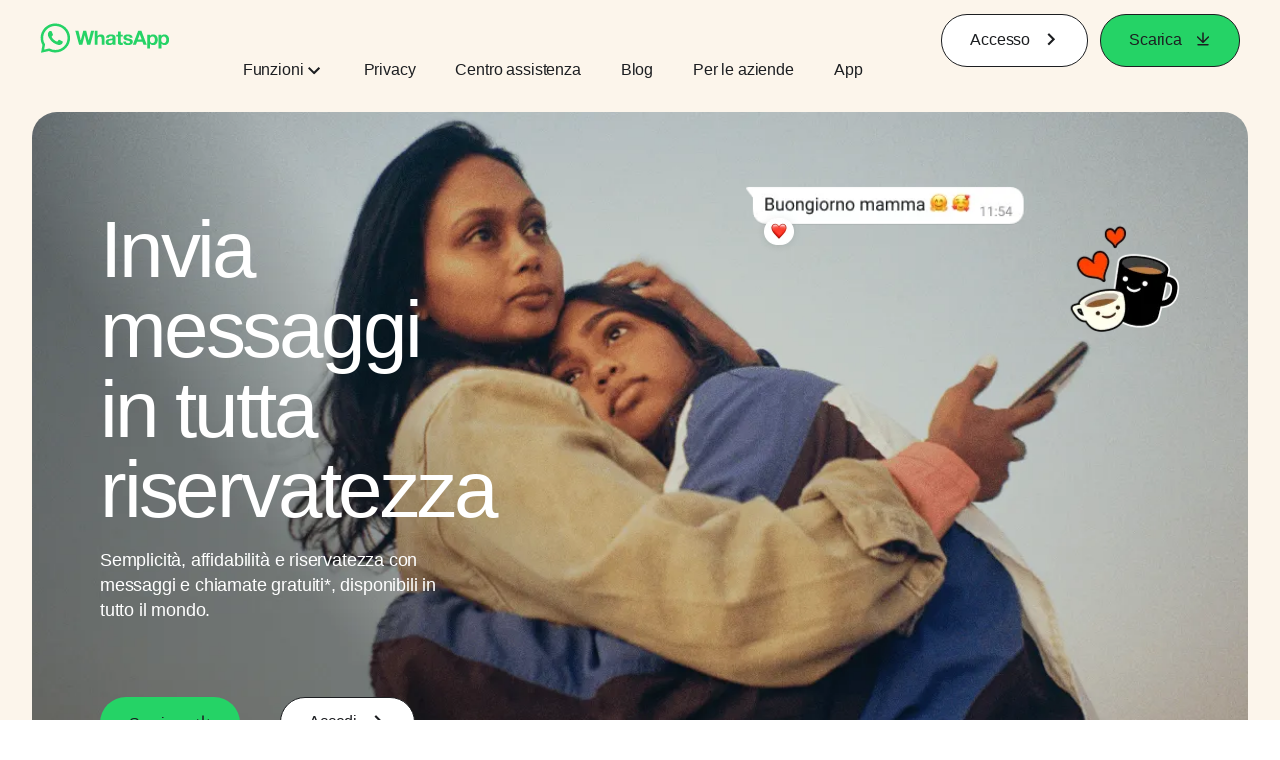

--- FILE ---
content_type: text/html; charset="utf-8"
request_url: https://www.whatsapp.com/?l=de&amp%3Bamp%3Blang=et&amp%3Blang=sw&lang=it
body_size: 55651
content:
<!DOCTYPE html>
<html lang="it" id="facebook" class="no_js">
<head><meta charset="utf-8" /><meta name="referrer" content="origin-when-crossorigin" id="meta_referrer" /><script nonce="zArjJRGI">function envFlush(e){function t(t){for(var n in e)t[n]=e[n]}window.requireLazy?window.requireLazy(["Env"],t):(window.Env=window.Env||{},t(window.Env))}envFlush({"useTrustedTypes":false,"isTrustedTypesReportOnly":false,"ajaxpipe_token":"AXksgKimkIq_mQUAZRo","stack_trace_limit":30,"timesliceBufferSize":5000,"show_invariant_decoder":false,"compat_iframe_token":"AUf9tWZ_Ghutz-WgwsvcPb7o5ao","isCQuick":false,"brsid":"7598577440540505887","promise_include_trace":false});</script><script nonce="zArjJRGI">window.openDatabase&&(window.openDatabase=function(){throw new Error});</script><script nonce="zArjJRGI">_btldr={};</script><script nonce="zArjJRGI">(function(){function e(e){return e.parentElement!==document.body&&e.parentElement!==document.head}function t(e){var t;return e.nodeName==="SCRIPT"||e.nodeName==="LINK"&&((t=n(e))==null?void 0:t.asyncCss)}function n(e){return e.dataset instanceof window.DOMStringMap?e.dataset:null}function r(r){var o;try{if(r.nodeType!==Node.ELEMENT_NODE)return}catch(e){return}if(!(e(r)||!t(r))){var a=(o=n(r))==null?void 0:o.bootloaderHash;if(a!=null&&a!==""){var i=null,l=function(){window._btldr[a]=1,i==null||i()};i=function(){r.removeEventListener("load",l),r.removeEventListener("error",l)},r.addEventListener("load",l),r.addEventListener("error",l)}}}Array.from(document.querySelectorAll('script,link[data-async-css="1"]')).forEach(function(e){return r(e)});var o=new MutationObserver(function(e,t){e.forEach(function(e){e.type==="childList"&&Array.from(e.addedNodes).forEach(function(e){r(e)})})});o.observe(document.getElementsByTagName("html")[0],{attributes:!1,childList:!0,subtree:!0})})();</script><style nonce="zArjJRGI"></style><script nonce="zArjJRGI">__DEV__=0;</script><noscript><meta http-equiv="refresh" content="0; URL=/?l=de&amp;amp%3Bamp%3Blang=et&amp;amp%3Blang=sw&amp;lang=it&amp;_fb_noscript=1" /></noscript><title id="pageTitle">WhatsApp | Sicurezza, affidabilità e riservatezza in messaggi e chiamate gratuiti</title><meta name="bingbot" content="noarchive" /><link rel="canonical" href="https://www.whatsapp.com?lang=it" /><link rel="alternate" hreflang="x-default" href="https://www.whatsapp.com" /><link rel="alternate" hreflang="af" href="https://www.whatsapp.com?lang=af" /><link rel="alternate" hreflang="ar" href="https://www.whatsapp.com?lang=ar" /><link rel="alternate" hreflang="az" href="https://www.whatsapp.com?lang=az" /><link rel="alternate" hreflang="bg" href="https://www.whatsapp.com?lang=bg" /><link rel="alternate" hreflang="bn" href="https://www.whatsapp.com?lang=bn" /><link rel="alternate" hreflang="ca" href="https://www.whatsapp.com?lang=ca" /><link rel="alternate" hreflang="cs" href="https://www.whatsapp.com?lang=cs" /><link rel="alternate" hreflang="da" href="https://www.whatsapp.com?lang=da" /><link rel="alternate" hreflang="de" href="https://www.whatsapp.com?lang=de" /><link rel="alternate" hreflang="el" href="https://www.whatsapp.com?lang=el" /><link rel="alternate" hreflang="en" href="https://www.whatsapp.com" /><link rel="alternate" hreflang="es" href="https://www.whatsapp.com?lang=es" /><link rel="alternate" hreflang="et" href="https://www.whatsapp.com?lang=et" /><link rel="alternate" hreflang="fa" href="https://www.whatsapp.com?lang=fa" /><link rel="alternate" hreflang="fi" href="https://www.whatsapp.com?lang=fi" /><link rel="alternate" hreflang="fr" href="https://www.whatsapp.com?lang=fr" /><link rel="alternate" hreflang="ga" href="https://www.whatsapp.com?lang=ga" /><link rel="alternate" hreflang="gu" href="https://www.whatsapp.com?lang=gu" /><link rel="alternate" hreflang="he" href="https://www.whatsapp.com?lang=he" /><link rel="alternate" hreflang="hi" href="https://www.whatsapp.com?lang=hi" /><link rel="alternate" hreflang="hr" href="https://www.whatsapp.com?lang=hr" /><link rel="alternate" hreflang="hu" href="https://www.whatsapp.com?lang=hu" /><link rel="alternate" hreflang="id" href="https://www.whatsapp.com?lang=id" /><link rel="alternate" hreflang="it" href="https://www.whatsapp.com?lang=it" /><link rel="alternate" hreflang="ja" href="https://www.whatsapp.com?lang=ja" /><link rel="alternate" hreflang="kk" href="https://www.whatsapp.com?lang=kk" /><link rel="alternate" hreflang="kn" href="https://www.whatsapp.com?lang=kn" /><link rel="alternate" hreflang="ko" href="https://www.whatsapp.com?lang=ko" /><link rel="alternate" hreflang="lt" href="https://www.whatsapp.com?lang=lt" /><link rel="alternate" hreflang="lv" href="https://www.whatsapp.com?lang=lv" /><link rel="alternate" hreflang="mk" href="https://www.whatsapp.com?lang=mk" /><link rel="alternate" hreflang="ml" href="https://www.whatsapp.com?lang=ml" /><link rel="alternate" hreflang="mr" href="https://www.whatsapp.com?lang=mr" /><link rel="alternate" hreflang="ms" href="https://www.whatsapp.com?lang=ms" /><link rel="alternate" hreflang="nb" href="https://www.whatsapp.com?lang=nb" /><link rel="alternate" hreflang="nl" href="https://www.whatsapp.com?lang=nl" /><link rel="alternate" hreflang="pa" href="https://www.whatsapp.com?lang=pa" /><link rel="alternate" hreflang="pl" href="https://www.whatsapp.com?lang=pl" /><link rel="alternate" hreflang="pt" href="https://www.whatsapp.com?lang=pt" /><link rel="alternate" hreflang="pt-pt" href="https://www.whatsapp.com?lang=pt-pt" /><link rel="alternate" hreflang="ro" href="https://www.whatsapp.com?lang=ro" /><link rel="alternate" hreflang="ru" href="https://www.whatsapp.com?lang=ru" /><link rel="alternate" hreflang="sk" href="https://www.whatsapp.com?lang=sk" /><link rel="alternate" hreflang="sl" href="https://www.whatsapp.com?lang=sl" /><link rel="alternate" hreflang="sq" href="https://www.whatsapp.com?lang=sq" /><link rel="alternate" hreflang="sr" href="https://www.whatsapp.com?lang=sr" /><link rel="alternate" hreflang="sv" href="https://www.whatsapp.com?lang=sv" /><link rel="alternate" hreflang="sw" href="https://www.whatsapp.com?lang=sw" /><link rel="alternate" hreflang="ta" href="https://www.whatsapp.com?lang=ta" /><link rel="alternate" hreflang="te" href="https://www.whatsapp.com?lang=te" /><link rel="alternate" hreflang="th" href="https://www.whatsapp.com?lang=th" /><link rel="alternate" hreflang="fil" href="https://www.whatsapp.com?lang=fil" /><link rel="alternate" hreflang="tr" href="https://www.whatsapp.com?lang=tr" /><link rel="alternate" hreflang="uk" href="https://www.whatsapp.com?lang=uk" /><link rel="alternate" hreflang="ur" href="https://www.whatsapp.com?lang=ur" /><link rel="alternate" hreflang="uz" href="https://www.whatsapp.com?lang=uz" /><link rel="alternate" hreflang="vi" href="https://www.whatsapp.com?lang=vi" /><link rel="alternate" hreflang="zh" href="https://www.whatsapp.com?lang=zh" /><link rel="alternate" hreflang="zh-hk" href="https://www.whatsapp.com?lang=zh-hk" /><link rel="alternate" hreflang="zh-tw" href="https://www.whatsapp.com?lang=zh-tw" /><meta name="viewport" content="width=device-width, initial-scale=1" /><meta name="apple-mobile-web-app-capable" content="yes" /><meta name="description" content="Usa WhatsApp Messenger per rimanere in contatto con amici e familiari. WhatsApp &#xe8; gratuita e offre messaggi e chiamate sui telefoni di tutto il mondo in modo semplice, sicuro e affidabile." /><meta name="keywords" /><meta property="og:title" content="WhatsApp | Sicurezza, affidabilit&#xe0; e riservatezza in messaggi e chiamate gratuiti" /><meta property="og:image" content="https://static.whatsapp.net/rsrc.php/v4/yo/r/J5gK5AgJ_L5.png" /><meta property="og:site_name" content="WhatsApp.com" /><meta property="og:description" content="Usa WhatsApp Messenger per rimanere in contatto con amici e familiari. WhatsApp &#xe8; gratuita e offre messaggi e chiamate sui telefoni di tutto il mondo in modo semplice, sicuro e affidabile." /><meta property="og:keywords" /><meta property="invite_link_type" /><meta property="invite_link_type_v2" /><meta name="mobile-web-app-capable" content="yes" /><link rel="manifest" href="/data/manifest.json" crossorigin="use-credentials" /><meta name="robots" content="index,follow,noodp" /><link rel="icon" href="https://static.whatsapp.net/rsrc.php/v4/yz/r/ujTY9i_Jhs1.png" /><link type="text/css" rel="stylesheet" href="https://static.whatsapp.net/rsrc.php/v5/yf/l/0,cross/kVqnnGSuZMa.css" data-bootloader-hash="vRp9yOm" crossorigin="anonymous" />
<link type="text/css" rel="stylesheet" href="https://static.whatsapp.net/rsrc.php/v5/yA/l/0,cross/fVdFb9qcyoi.css" data-bootloader-hash="8NoB/lb" crossorigin="anonymous" />
<link type="text/css" rel="stylesheet" href="https://static.whatsapp.net/rsrc.php/v5/yO/l/0,cross/6YvJ07AS1dy.css" data-bootloader-hash="sRXYEyZ" crossorigin="anonymous" />
<link type="text/css" rel="stylesheet" href="https://static.whatsapp.net/rsrc.php/v5/yl/l/0,cross/SjWLFMg4AnL.css" data-bootloader-hash="h0aZ8Mz" crossorigin="anonymous" />
<script src="https://static.whatsapp.net/rsrc.php/v4/yw/r/ky99jQwEdhp.js" data-bootloader-hash="Faplt2a" crossorigin="anonymous"></script>
<script nonce="zArjJRGI">requireLazy(["HasteSupportData"],function(m){m.handle({"clpData":{"6476":{"r":1000,"s":1},"1838142":{"r":1,"s":1},"1958484":{"r":1,"s":1},"1963303":{"r":1,"s":1},"1936894":{"r":1,"s":1},"1848815":{"r":10000,"s":1}},"gkxData":{"1174":{"result":false,"hash":null},"1221":{"result":false,"hash":null},"5163":{"result":false,"hash":null},"5415":{"result":false,"hash":null},"7742":{"result":false,"hash":null},"8068":{"result":false,"hash":null},"8869":{"result":false,"hash":null},"9063":{"result":false,"hash":null},"13382":{"result":false,"hash":null},"15745":{"result":false,"hash":null},"20935":{"result":false,"hash":null},"20936":{"result":false,"hash":null},"21043":{"result":false,"hash":null},"21116":{"result":false,"hash":null},"25572":{"result":false,"hash":null}},"justknobxData":{"1276":{"r":true},"2269":{"r":true},"3323":{"r":true},"3414":{"r":true}}})});requireLazy(["TimeSliceImpl","ServerJS"],function(TimeSlice,ServerJS){(new ServerJS()).handle({"define":[["cr:310",["RunWWW"],{"__rc":["RunWWW",null]},-1],["cr:1078",[],{"__rc":[null,null]},-1],["cr:1080",["unexpectedUseInComet"],{"__rc":["unexpectedUseInComet",null]},-1],["cr:1126",["TimeSliceImpl"],{"__rc":["TimeSliceImpl",null]},-1],["cr:3725",["clearTimeoutWWWOrMobile"],{"__rc":["clearTimeoutWWWOrMobile",null]},-1],["cr:4344",["setTimeoutWWWOrMobile"],{"__rc":["setTimeoutWWWOrMobile",null]},-1],["cr:6108",["CSS"],{"__rc":["CSS",null]},-1],["cr:6640",["PromiseImpl"],{"__rc":["PromiseImpl",null]},-1],["cr:7385",["clearIntervalWWW"],{"__rc":["clearIntervalWWW",null]},-1],["cr:7389",["setIntervalAcrossTransitionsWWW"],{"__rc":["setIntervalAcrossTransitionsWWW",null]},-1],["cr:7391",["setTimeoutAcrossTransitionsWWW"],{"__rc":["setTimeoutAcrossTransitionsWWW",null]},-1],["cr:8958",["FBJSON"],{"__rc":["FBJSON",null]},-1],["cr:8959",["DTSG"],{"__rc":["DTSG",null]},-1],["cr:8960",["DTSG_ASYNC"],{"__rc":["DTSG_ASYNC",null]},-1],["cr:696703",[],{"__rc":[null,null]},-1],["cr:135",["RunBlue"],{"__rc":["RunBlue",null]},-1],["cr:6669",["DataStore"],{"__rc":["DataStore",null]},-1],["URLFragmentPreludeConfig",[],{"hashtagRedirect":false,"fragBlacklist":["nonce","access_token","oauth_token","xs","checkpoint_data","code"]},137],["CookiePrivacySandboxConfig",[],{"is_affected_by_samesite_lax":false},7723],["CometPersistQueryParams",[],{"relative":{},"domain":{}},6231],["CookieDomain",[],{"domain":"whatsapp.com"},6421],["GetAsyncParamsExtraData",[],{"extra_data":{}},7511],["AdsManagerReadRegions",[],{"excluded_endpoints":["\/am_tabular","\/ad_limits_insights","\/ads_reporting","\/column_suggestions","\/customaudiences","\/insights","\/reporting","\/edit","\/adspixels"],"excluded_preloaders":["AdsPEInsightsEdgeDataLoaderPreloader","AdsPEInsightsEdgeSummaryDataLoaderPreloader","AdsPEInsightsColumnPresetDataLoaderPreloader","AdsReportBuilderBusinessViewReportPreloader","AdsReportBuilderAdAccountViewReportPreloader","AdsReportBuilderManageUnifiedReportsPreloader"]},7950],["BootloaderConfig",[],{"deferBootloads":false,"enableLoadingUnavailableResources":true,"enableRetryOnStuckResource":false,"immediatesBugFixKillswitch":true,"jsRetries":[200,500],"jsRetryAbortNum":2,"jsRetryAbortTime":5,"silentDups":true,"timeout":60000,"tieredLoadingFromTier":100,"hypStep4":false,"btCutoffIndex":108,"fastPathForAlreadyRequired":true,"csrOn":false,"nonce":"zArjJRGI","shouldEnableProxyArgs":false,"translationRetries":[200,500],"translationRetryAbortNum":3,"translationRetryAbortTime":50},329],["CSSLoaderConfig",[],{"timeout":5000,"loadEventSupported":true},619],["CookieCoreConfig",[],{"dpr":{"t":604800,"s":"Lax"},"locale":{"t":604800,"s":"Lax"},"wa_lang_pref":{"t":604800,"s":"None"},"wa_web_lang_pref":{"t":2419200,"s":"Lax"}},2104],["CurrentUserInitialData",[],{"ACCOUNT_ID":"0","USER_ID":"0","NAME":"","SHORT_NAME":null,"IS_BUSINESS_PERSON_ACCOUNT":false,"HAS_SECONDARY_BUSINESS_PERSON":false,"IS_FACEBOOK_WORK_ACCOUNT":false,"IS_INSTAGRAM_BUSINESS_PERSON":false,"IS_WABA_BUSINESS_PERSON":false,"IS_MESSENGER_ONLY_USER":false,"IS_DEACTIVATED_ALLOWED_ON_MESSENGER":false,"IS_MESSENGER_CALL_GUEST_USER":false,"IS_WORK_MESSENGER_CALL_GUEST_USER":false,"IS_WORKROOMS_USER":false,"APP_ID":"256281040558","IS_BUSINESS_DOMAIN":false},270],["ServerNonce",[],{"ServerNonce":"ZqQGzbZ0ZMhSTiNRwi8UN2"},141],["SiteData",[],{"server_revision":1032368755,"client_revision":1032368755,"push_phase":"C3","pkg_cohort":"BP:whatsapp_www_pkg","haste_session":"20476.BP:whatsapp_www_pkg.2.0...0","pr":2,"manifest_base_uri":"https:\/\/static.whatsapp.net","manifest_origin":null,"manifest_version_prefix":null,"be_one_ahead":false,"is_rtl":false,"is_experimental_tier":false,"is_jit_warmed_up":true,"hsi":"7598577440540505887","semr_host_bucket":"5","bl_hash_version":2,"comet_env":0,"wbloks_env":false,"ef_page":null,"compose_bootloads":false,"spin":0,"__spin_r":1032368755,"__spin_b":"trunk","__spin_t":1769181676,"vip":"157.240.229.60"},317],["SprinkleConfig",[],{"param_name":"jazoest","version":2,"should_randomize":false},2111],["UserAgentData",[],{"browserArchitecture":"32","browserFullVersion":"131.0.0.0","browserMinorVersion":0,"browserName":"Chrome","browserVersion":131,"deviceName":"Unknown","engineName":"Blink","engineVersion":"131.0.0.0","platformArchitecture":"32","platformName":"Mac OS X","platformVersion":"10.15","platformFullVersion":"10.15.7"},527],["PromiseUsePolyfillSetImmediateGK",[],{"www_always_use_polyfill_setimmediate":false},2190],["JSErrorLoggingConfig",[],{"appId":256281040558,"extra":[],"reportInterval":50,"sampleWeight":null,"sampleWeightKey":"__jssesw","projectBlocklist":[]},2776],["DataStoreConfig",[],{"expandoKey":"__FB_STORE","useExpando":true},2915],["CookieCoreLoggingConfig",[],{"maximumIgnorableStallMs":16.67,"sampleRate":9.7e-5,"sampleRateClassic":1.0e-10,"sampleRateFastStale":1.0e-8},3401],["ImmediateImplementationExperiments",[],{"prefer_message_channel":true},3419],["UriNeedRawQuerySVConfig",[],{"uris":["dms.netmng.com","doubleclick.net","r.msn.com","watchit.sky.com","graphite.instagram.com","www.kfc.co.th","learn.pantheon.io","www.landmarkshops.in","www.ncl.com","s0.wp.com","www.tatacliq.com","bs.serving-sys.com","kohls.com","lazada.co.th","xg4ken.com","technopark.ru","officedepot.com.mx","bestbuy.com.mx","booking.com","nibio.no","myworkdayjobs.com","united-united.com","gcc.gnu.org"]},3871],["InitialCookieConsent",[],{"deferCookies":false,"initialConsent":[1,2],"noCookies":false,"shouldShowCookieBanner":false,"shouldWaitForDeferredDatrCookie":false,"optedInIntegrations":[],"hasGranularThirdPartyCookieConsent":false,"exemptedIntegrations":["advertiser_hosted_pixel","airbus_sat","amazon_media","apps_for_office","arkose_captcha","aspnet_cdn","autodesk_fusion","bing_maps","bing_widget","boku_wallet","bootstrap","box","cardinal_centinel_api","chromecast_extensions","cloudflare_cdnjs","cloudflare_datatables","cloudflare_relay","conversions_api_gateway","demandbase_api","digitalglobe_maps_api","dlocal","dropbox","esri_sat","fastly_relay","gmg_pulse_embed_iframe","google_ads_conversions_tag","google_drive","google_fonts_legacy","google_hosted_libraries","google_oauth_api","google_oauth_api_v2","google_recaptcha","here_map_ext","hive_streaming_video","iproov","isptoolbox","jquery","js_delivr","kbank","mathjax","meshy","metacdn","microsoft_excel","microsoft_office_addin","microsoft_onedrive","microsoft_speech","microsoft_teams","mmi_tiles","oculus","open_street_map","paypal_billing_agreement","paypal_fastlane_sdk","paypal_oauth_api","payu","payu_india","plaid","platformized_adyen_checkout","plotly","pydata","razorpay","recruitics","rstudio","salesforce_lighting","shopify_app_bridge","stripe","team_center","tripshot","trustly_direct_debit_ach","turbo_gala","twilio_voice","unifier","unpkg","unsplash_api","unsplash_image_loading","vega","whatsapp_arkose_captcha","yoti_api","youtube_oembed_api"],"nonBlockingBannerPage":false,"consentRequiredForMetaPixel":false},4328],["BootloaderEndpointConfig",[],{"retryEnabled":false,"debugNoBatching":false,"maxBatchSize":-1,"endpointURI":"https:\/\/www.whatsapp.com\/ajax\/bootloader-endpoint\/","adsManagerReadRegions":false},5094],["ServerTimeData",[],{"serverTime":1769181676897,"timeOfRequestStart":1769181676852.3,"timeOfResponseStart":1769181676852.3},5943],["BigPipeExperiments",[],{"link_images_to_pagelets":false,"am_page_load_promise_timeout":false},907],["cr:7730",["getFbtResult"],{"__rc":["getFbtResult",null]},-1],["cr:8906",["goURIWWW"],{"__rc":["goURIWWW",null]},-1],["cr:925100",["RunBlue"],{"__rc":["RunBlue",null]},-1],["cr:7386",["clearTimeoutWWW"],{"__rc":["clearTimeoutWWW",null]},-1],["cr:7390",["setTimeoutWWW"],{"__rc":["setTimeoutWWW",null]},-1],["cr:1003267",["clearIntervalBlue"],{"__rc":["clearIntervalBlue",null]},-1],["cr:896462",["setIntervalAcrossTransitionsBlue"],{"__rc":["setIntervalAcrossTransitionsBlue",null]},-1],["cr:986633",["setTimeoutAcrossTransitionsBlue"],{"__rc":["setTimeoutAcrossTransitionsBlue",null]},-1],["IntlVariationHoldout",[],{"disable_variation":false},6533],["IntlNumberTypeProps",["IntlCLDRNumberType05"],{"module":{"__m":"IntlCLDRNumberType05"}},7027],["AsyncRequestConfig",[],{"retryOnNetworkError":"1","useFetchStreamAjaxPipeTransport":true},328],["DTSGInitialData",[],{},258],["IntlViewerContext",[],{"GENDER":3,"regionalLocale":null},772],["NumberFormatConfig",[],{"decimalSeparator":",","numberDelimiter":".","minDigitsForThousandsSeparator":5,"standardDecimalPatternInfo":{"primaryGroupSize":3,"secondaryGroupSize":3},"numberingSystemData":null},54],["SessionNameConfig",[],{"seed":"2LBf"},757],["ZeroCategoryHeader",[],{},1127],["ZeroRewriteRules",[],{"rewrite_rules":{},"whitelist":{"\/hr\/r":1,"\/hr\/p":1,"\/zero\/unsupported_browser\/":1,"\/zero\/policy\/optin":1,"\/zero\/optin\/write\/":1,"\/zero\/optin\/legal\/":1,"\/zero\/optin\/free\/":1,"\/about\/privacy\/":1,"\/about\/privacy\/update\/":1,"\/privacy\/explanation\/":1,"\/zero\/toggle\/welcome\/":1,"\/zero\/toggle\/nux\/":1,"\/zero\/toggle\/settings\/":1,"\/fup\/interstitial\/":1,"\/work\/landing":1,"\/work\/login\/":1,"\/work\/email\/":1,"\/ai.php":1,"\/js_dialog_resources\/dialog_descriptions_android.json":0,"\/connect\/jsdialog\/MPlatformAppInvitesJSDialog\/":0,"\/connect\/jsdialog\/MPlatformOAuthShimJSDialog\/":0,"\/connect\/jsdialog\/MPlatformLikeJSDialog\/":0,"\/qp\/interstitial\/":1,"\/qp\/action\/redirect\/":1,"\/qp\/action\/close\/":1,"\/zero\/support\/ineligible\/":1,"\/zero_balance_redirect\/":1,"\/zero_balance_redirect":1,"\/zero_balance_redirect\/l\/":1,"\/l.php":1,"\/lsr.php":1,"\/ajax\/dtsg\/":1,"\/checkpoint\/block\/":1,"\/exitdsite":1,"\/zero\/balance\/pixel\/":1,"\/zero\/balance\/":1,"\/zero\/balance\/carrier_landing\/":1,"\/zero\/flex\/logging\/":1,"\/tr":1,"\/tr\/":1,"\/sem_campaigns\/sem_pixel_test\/":1,"\/bookmarks\/flyout\/body\/":1,"\/zero\/subno\/":1,"\/confirmemail.php":1,"\/policies\/":1,"\/mobile\/internetdotorg\/classifier\/":1,"\/zero\/dogfooding":1,"\/xti.php":1,"\/zero\/fblite\/config\/":1,"\/hr\/zsh\/wc\/":1,"\/ajax\/bootloader-endpoint\/":1,"\/mobile\/zero\/carrier_page\/":1,"\/mobile\/zero\/carrier_page\/education_page\/":1,"\/mobile\/zero\/carrier_page\/feature_switch\/":1,"\/mobile\/zero\/carrier_page\/settings_page\/":1,"\/aloha_check_build":1,"\/upsell\/zbd\/softnudge\/":1,"\/mobile\/zero\/af_transition\/":1,"\/mobile\/zero\/af_transition\/action\/":1,"\/mobile\/zero\/freemium\/":1,"\/mobile\/zero\/freemium\/redirect\/":1,"\/mobile\/zero\/freemium\/zero_fup\/":1,"\/privacy\/policy\/":1,"\/privacy\/center\/":1,"\/data\/manifest\/":1,"\/cmon":1,"\/cmon\/":1,"\/zero\/minidt\/":1,"\/diagnostics":1,"\/diagnostics\/":1,"\/4oh4.php":1,"\/autologin.php":1,"\/birthday_help.php":1,"\/checkpoint\/":1,"\/contact-importer\/":1,"\/cr.php":1,"\/legal\/terms\/":1,"\/login.php":1,"\/login\/":1,"\/mobile\/account\/":1,"\/n\/":1,"\/remote_test_device\/":1,"\/upsell\/buy\/":1,"\/upsell\/buyconfirm\/":1,"\/upsell\/buyresult\/":1,"\/upsell\/promos\/":1,"\/upsell\/continue\/":1,"\/upsell\/h\/promos\/":1,"\/upsell\/loan\/learnmore\/":1,"\/upsell\/purchase\/":1,"\/upsell\/promos\/upgrade\/":1,"\/upsell\/buy_redirect\/":1,"\/upsell\/loan\/buyconfirm\/":1,"\/upsell\/loan\/buy\/":1,"\/upsell\/sms\/":1,"\/wap\/a\/channel\/reconnect.php":1,"\/wap\/a\/nux\/wizard\/nav.php":1,"\/wap\/appreg.php":1,"\/wap\/birthday_help.php":1,"\/wap\/c.php":1,"\/wap\/confirmemail.php":1,"\/wap\/cr.php":1,"\/wap\/login.php":1,"\/wap\/r.php":1,"\/zero\/datapolicy":1,"\/a\/timezone.php":1,"\/a\/bz":1,"\/bz\/reliability":1,"\/r.php":1,"\/mr\/":1,"\/reg\/":1,"\/registration\/log\/":1,"\/terms\/":1,"\/f123\/":1,"\/expert\/":1,"\/experts\/":1,"\/terms\/index.php":1,"\/terms.php":1,"\/srr\/":1,"\/msite\/redirect\/":1,"\/fbs\/pixel\/":1,"\/contactpoint\/preconfirmation\/":1,"\/contactpoint\/cliff\/":1,"\/contactpoint\/confirm\/submit\/":1,"\/contactpoint\/confirmed\/":1,"\/contactpoint\/login\/":1,"\/preconfirmation\/contactpoint_change\/":1,"\/help\/contact\/":1,"\/survey\/":1,"\/upsell\/loyaltytopup\/accept\/":1,"\/settings\/":1,"\/lite\/":1,"\/zero_status_update\/":1,"\/operator_store\/":1,"\/upsell\/":1,"\/wifiauth\/login\/":1}},1478],["DTSGInitData",[],{"token":"","async_get_token":""},3515],["WebDriverConfig",[],{"isTestRunning":false,"isJestE2ETestRun":false,"isXRequestConfigEnabled":false,"auxiliaryServiceInfo":{},"testPath":null,"originHost":null,"experiments":null},5332],["cr:8828",[],{"__rc":[null,null]},-1],["cr:1094907",[],{"__rc":[null,null]},-1],["cr:1183579",["InlineFbtResultImpl"],{"__rc":["InlineFbtResultImpl",null]},-1],["cr:806696",["clearTimeoutBlue"],{"__rc":["clearTimeoutBlue",null]},-1],["cr:807042",["setTimeoutBlue"],{"__rc":["setTimeoutBlue",null]},-1],["FbtResultGK",[],{"shouldReturnFbtResult":true,"inlineMode":"NO_INLINE"},876],["LSD",[],{"token":"AdKEc8nU0Fc"},323],["WebConnectionClassServerGuess",[],{"connectionClass":"UNKNOWN"},4705],["IntlPhonologicalRules",[],{"meta":{"\/_B\/":"([.,!?\\s]|^)","\/_E\/":"([.,!?\\s]|$)"},"patterns":{"\/\u0001(.*)('|&#039;)s\u0001(?:'|&#039;)s(.*)\/":"\u0001$1$2s\u0001$3","\/_\u0001([^\u0001]*)\u0001\/":"javascript"}},1496],["FbtQTOverrides",[],{"overrides":{"1_000b6572c6a3f7fe9312e5879dd2e75b":"You'll need to log in with Workplace to continue this video chat.","1_023ac1e3f0ce2980598584f26a784b9f":"Ignore messages","1_028dc427119e6bfbfcd5eb2dd83b2a9e":"View Page status","1_075684469438a60ae5f6813949e94a0d":"Get quote","1_0778dc4cf3fe167942881fecddd5dee2":"Learn more","1_08a3224cc0fd966f2bb0e780c51e6a0b":"New poll","1_0a090165a1d0654210eb444114aabd7c":"Switch between accounts","1_0b9af3d5b6a4de6cb2b17ad5a0beec3a":"Learn more","1_0d0b40d72cd2adc492a402e98e18896f":"Chat notifications","1_0ea6e742163878d88375800514788740":"Invite link","1_0ea7de82b669cced737b30875f15309a":"Local event from Facebook","1_0f008d2991187964d472eceaf9ba28d6":"Featured sticker packs","1_0f48efb82ce58bf43dec6a98dcadc874":"Add your new number","1_0f9fceeb2e66627d9e346dd24e0d6916":"Remove from channel","1_0fee0283487e0259495a07f9e315ad8f":"Your home in Messenger","1_1068c1352d8cbb8919cc2b4a0dbcd9f3":"Hide contact","1_10811a6ece4ca15b10dc22f89805a347":"Customize your chat with {short-name}.","1_117fb24f8ee951759e9435520cc71e70":"More options","1_1248a8548f1b43fd3d9fc77baf835a04":"Contacts only","1_1593f9d2cc4c63f196a61a70eff664cf":"Send to group","1_159aa796a642d08a85379ec9693d25c7":"Opt in","1_1736f6743cf12be3ffc46cd556357e96":"Book now","1_18b8ec487f180574ad865f168eeafa70":"Content not found","1_1905e45a72593e291dda8c774aa4caf4":"Invite people","1_1ac128eda299351dc18567e7a6f31be6":"Hide video","1_1b38f249fefb0fd5ef7912a1fe615d10":"Pinned location","1_1b59f7e84dba4c8754cf60d1bafa6ae5":"Shared stories","1_1cf36465e606a10ef2a48c5dee532085":"Great job, {user_name}!","1_1d36c6e7b1a07971c84821452f9dc407":"Ignore conversation","1_1d89beed629123cabeeea834c345a7fc":"Mute notifications","1_1f209b12cabbe35509c514220825d53b":"New story","1_209b3fb19e7c487ffe3bd85b2adac6db":"Try again","1_20cec0b4386ad8555f8b619ad2c2fb81":"Single pop","1_215afaeceab4d29970af2c11221f79e3":"Web visibility","1_226d5171b148e60fe004a4f3cc53a81b":"Delete group chat?","1_23f5a1596d301feaeb32b47f24dc73a0":"Join call","1_243d55bab0d83c72b2113bfd5ca2e194":"Membership questions","1_25589d7cb1db33911bf18252dbb5155c":"Message history in Inbox","1_2745ba03fa7b9c0f59c0797fb44da204":"Showing in chats","1_27f38b56fa58a394e2d89fbf7288747b":"New sender","1_28ea9e6140b5437477564e5b21353246":"Profile picture","1_2953f6f20942da4f0593b905a4db3d90":"See details","1_2af4c8cb4d30a1aaa744a75187d6b06d":"{number} invited by you","1_2b2898b200686215c54616553499fddf":"Unread messages","1_2b406f4727fff3df7dd970cac1c41536":"Messenger preview","1_2c2ff60e8d5edccadadf61f739b6d87b":"Report story","1_3002f3a3232973642407c2e3830c10f6":"Stop sharing location","1_30ed561a77bfcadb3b66d5960c2a9e05":"Photo reminders","1_313c1c8a5025b45c60712685f0d89c6c":"App visibility","1_33886f5d4a6ede055ec28ddf69251cc5":"Life events","1_3543833b8b31fbb1561d46f2c0b266a8":"Added with theme","1_366d38e456780d92844ab4b39ac1de78":"Not interested","1_37900af383a573c0337521bca05d7955":"Respond to event","1_37ebfbfd36c55a8366f7ba9d528cf7b3":"Chats you can create","1_39339bb4b3f3002e589625a820bf5c7a":"Learn more","1_3a9a1e192465754ec4427995fe1cffb4":"Buy and sell groups","1_3aa3f2c2971602310d482c632c086db8":"Chat hosts","1_3bc7a4f74be5e3dbfdc9b758fa779fff":"Chat plugin","1_3cee79cd9e136ffc84ccfc7082bef6c2":"{number_of_happening_now_events} happening now, {number_of_upcoming_events} upcoming","1_3e8fba90f69e371d19c5b4f79e3f0be7":"Buy and sell groups","1_3f4c233aac1d71d17bee559b932144d3":"See conversation","1_41446ff5d2de26a67626d2ba309c969b":"This video can't be sent","1_4151657ef8e7bc03ab8169e5dcb0d675":"Cancel request","1_41eadd6427237386cc04b60a8ab94a8b":"This chat will show as unread","1_46793f5529ff4a62f831cf9218082b7f":"Unread requests","1_46879d905028aaee9f7297d27c075b50":"See messages","1_46b9f298de3c041a464dbe8ff7f3d978":"Language settings","1_46c8d595559f4232c4a7fe113aac3093":"Get started","1_475781e5e945e3d217b563d6ccd51ecd":"Create prompt","1_489630491bec0288ae7c0bef88ff5ad9":"Show music picker","1_4ad1c9e7de7af0b7d1853ed6863469db":"Snooze for {number_of_hours} hours","1_4b56df30045efb8a5d21ec865d43ec1c":"Approved by you","1_4b9736a9d6cbeb6249b0704870ec383e":"No devices yet","1_4cf8fe13a0639e31c0d73b5aec3b8019":"Something went wrong","1_4d5c8cbda9ac3dfc82b483ecf952a53c":"Open Facebook app","1_4e75a018ef44c107750832d736fcce90":"Send details","1_4ee7496edd4dafc3c2b2a6225f1a6f69":"Nearby places","1_5009586cb3b7953608b1ccc56cb3e630":"See conversation?","1_50c0e7742a3eb3800f3c2fdd5bce8f3a":"Admins & moderators","1_531aa532255f18fbb4386d4ac4bf537d":"Search emoji","1_53e9c4c2a53662ab23979d6cd79d4417":"Stop sharing","1_5490d986c6908e35ac70ae79cca740fc":"Switch account","1_55c0717e522433cf319a51f6ed6d4d09":"No messages","1_55c2f7ac43fba60f684a0a0dfd01bb89":"Edit avatar","1_55e31911698e89d3b19d4c703079cdf2":"{content} Learn more","1_56d2098fc23416108de3ceae0fd6c158":"See link","1_599d20d959e0009397c73fb9edb426dd":"Private post","1_5af9abe8c5f4d9bcce27117d09ca6932":"Start call","1_5e86ca443695bbd6605bcd169ee35a74":"Group updates","1_5f0a4852946206863aa44a9ec3f87708":"Send to group","1_60a7a58934bd27cbaf2058b53ff745f6":"Leave game","1_60eb52f4ce4a109523fbfa8e90244331":"Live location","1_617aeb029449c78895903ece88034b31":"Show picture-in-picture","1_61cb9f934ffb6b5f8cc4cb95757125d4":"Invalid time","1_6315107c7594ac961c8dac9aabbb957a":"Add to her picture","1_64b1b9a14a334d3cce48f22f2b03e7c2":"Not now","1_6544e705bd98780c45018863ca564aa1":"Block messages","1_6582285731ad9288ac97889beeca82f3":"Avatar settings","1_66402d631b18879269b46a49f95a0a4e":"Noise suppression","1_6689492f38a51b5cb39982dd8a0e7f00":"Account details","1_678bfb1d36a580695ccbb699c8fd1bd2":"Logging in\u2026","1_6795cc13b37b3be61a143c35c9c65382":"Recently shared","1_6a9a0529abd169ff91b49b4022dbf5a5":"Buy and sell groups","1_6b124b9a53cd1299ad43ceef50dcd0e2":"Unread chats","1_6d2f04c835bd2e9e555649e2f121fd5f":"Introducing AI stickers","1_6dc5cc58c44e3791e14cdb69816e8a3f":"Product catalog terms","1_6ec9c14f5b6103937c24960c6ae37947":"SMS messages","1_7008293f762c6b49632496bd6aad21ff":"Suggested chats","1_70190249ea4fa344ffbe77fd48af796f":"Pause chat?","1_701d063f9d93574540e7a4aa27d2f86d":"Message reactions","1_7052e2f38bec805609d7986562d34ed0":"Your reactions","1_72920428a45b969c9dad788a656c323c":"Skip to details and actions","1_7341e8b3089e0af586ed3b9682c2b5cf":"View call","1_73761caf2fde503928bfdbd48c983136":"See conversation?","1_7808c5327cf430807c173fa11ac0cc26":"Learn more","1_7930f1b92ced21f16265c1ab07265964":"Chats you can join","1_7bf132b7beb84dbc96f9cc6a1caef3a3":"Last name","1_7c5789ad7c9455a96fa0b8d3edaf1dd0":"View profile","1_7e3e738782f1887fbcebca5e62902a72":"See group","1_7f626e74849fb5ad4a61825532fb6054":"Confirm your identity","1_801af62106d995c8b376a512e2146039":"Block messages","1_806d0518a4e1e599c196185438e2b79c":"Change image","1_83a0754dbad2db42dcbe0e8900e6b48a":"AI-assisted message","1_84698e2e6128e955605ddff2615c2771":"In transit","1_88b60e4824d116c36468b700b6287e2f":"Your location","1_8a1749bf031ab122983b76b370a86be3":"Learn more","1_8bc33223ef4caf9b437b812c2772d946":"Create poll","1_8c84ed97d7d84a31c72b1c75300a9461":"Delete chat?","1_8dea727922641bc0de681cb214274b2f":"View AR object","1_8e82c5b24398a0887342f439b66ce8c3":"{user}'s location","1_8ea29d4da797ad3ae8fa2b3626b2a50c":"Disabled chat","1_8ef9ffb962319c095470bb46de00beaa":"Current location","1_9025bb6bcf560d6de6cfd22af6eaec97":"All chats menu","1_9050fb0878cf1e782d24779cf780114c":"Recent calls","1_91d783db2fb886ee4801ae5e0a86e04c":"Channel admin","1_92255cd3d8f183d6dcb03b606a3445c2":"Recent searches","1_925dfeb7269a4b97e5035aede422151c":"Upload contacts","1_92b1a4d18dca5da9ac47d17733885fc2":"How to add friends on Messenger Kids","1_93183c880d14f092e5d9617d9a246a74":"Read receipts","1_939fba302a75b306e132ccb37e09a148":"Ignore group","1_944401d1748eeaa9a66e62241477695e":"View details","1_948415d2b551fa7c8b50376738732e5b":"Community members","1_9626d7ac31beaf24bbd48f4842bf4744":"{num_activities} activities","1_9645bee1f9dba4ee355d68df18cb1102":"Contact card","1_96cc0d1d8acdfbcc9fe4623a53183f99":"No more posts","1_983e4f9e7f9ecfdb8a2d0aa8247942de":"More conversations","1_99dd31ad1b3145dfb03b7b4b097f28d5":"Send current location","1_9ed1ff8f2501b81918e505f6e17fd362":"Send separately","1_a1195adc52046789d21a0ae117244224":"Creating poll","1_a12b852de26a50e5b6986edc7fa2705e":"Account created","1_a2ed1fddb5b17414f3b7941385713361":"Suggested people","1_a3d27f40032c3217f0934bcd46d52392":"Learn more","1_a3f05430c2d2c4a7949a503649a0941d":"4 things to know about your information","1_a4694c6ccbc990026015c70c944fe25e":"Cover photo","1_a64a04c8ea9a8cf38124918e78c71b60":"You've blocked this account.","1_a7a430455b6aaba0be1cf776314c8e70":"Learn more","1_a7e141af65d2cd2dc972d3c094d2ce4f":"Charge your Bluetooth keys regularly.","1_a8fd7153d9fbad9cece5913d6268813c":"Voice and video calling","1_a96a641ba1f4b43910fab6d1b55c9b17":"Not now","1_a9c08e1b18c1bceb358a7bf4a1aee0aa":"View profile","1_ab80b68f0048ce8515584d069d120405":"Submit a report","1_abd30739736c002c9a49c782066cbe86":"Save changes","1_add682c72addd3a0d8b6fcab3720aadc":"Turn on","1_aeb4b99dd7b73001a4f730b4a9120e04":"Try again","1_aec2472fe4a2eaccb817d6111a4c0d39":"Video call","1_af9c98d11efedfee4f1301601a67874a":"Double knock","1_afc0eae78aa06ac4e92bf98ac3a03177":"Ignore group","1_b0308bd1c93ff21594fabd353bda0a2a":"Red\/green","1_b14ffeb649c54cac70fe09d9f7780889":"Open sticker, emoji and GIF keyboard.","1_b22b6c4a8dd3ff71f35d007751cd87b0":"Get the Messenger app","1_b2cea7ff1ee86133589fc73e5f2f3f9d":"You can turn this off at any time in your Parent Dashboard.","1_b32cee1f96ea285d99c5ca73d4eb725f":"Date of birth","1_b3dd269103f0d9b89d9bdb677dbd8887":"Invalid link","1_b3ecf06a63fd5147cac3c083201ac7eb":"Data saver","1_b42224e77c208d4ee532f212f5fe7a47":"Learn more","1_b449f7098ace13c92ffc9bb9d5a5bb6f":"Live description (optional)","1_b45945f81d03ceaf6f9441f2eeeec891":"Contact us","1_b4c7d1e15b39ef2c3956027bb4d6cd11":"Placed on {date} \u00b7 Canceled","1_b6392edec7f022a20e9867eb0b24de7b":"Featured Facebook photos","1_b6f50b519cec90102cc5b62361a81288":"Mute notifications","1_b81d470fc8105e7a7896e7cffb0ceeed":"Add contact","1_b9143060878dce3a509e6bc2548b82f2":"Search for adults","1_b997548b5fdd3a2dee73c3392135d911":"{number} invited by you","1_ba4838bc3349d125cfb867715cada2f9":"Update build","1_bbc5d4c00b66cc87bd1e6f8ab51fc102":"Call with video","1_bbd9c674819da6d44ca09fa575180083":"Videos to send","1_bc1a68f2efbc9ac36f13fe05f5d65e51":"Unmute notifications","1_bc5ed53c58ed1544e3e014e9d7dee341":"Creating community","1_bf841bb55b37d0620ef1b2bea096b95f":"You waved at {$recipient}.","1_bfbf4cbd94a30fe78e2c6243fbaedb73":"No internet connection","1_bfef0efc933e18bc735d53351af694e0":"Photos to send","1_c174849dd6b0df72ce6c611bda774209":"Add option","1_c21bf170fea995d887a6b64c13639323":"Double pop","1_c6f4d12c2c30c1986800afdd50f373cd":"Preview chat","1_c794c37e69d7f325e9a433f02ba8790b":"Message requests","1_c8077b6c0597db47a0485bc0f32e9980":"Your avatar","1_c921177d0d05ed9c9b95487f15422056":"Delete channel","1_c94482ebd9b72b746183c50a4d4208d6":"Send a like","1_cb73b265ac209451363883bed772c9bb":"Play together","1_cc78ccf039dccf8d1dea818b85eab80d":"More people","1_cd6b327676433f7b3c3515f206c0b82a":"{phone_number} \u2022 Phone contact","1_cdc01fc97f5a6cf6ba07c7bcc4fe11e1":"Add question","1_cde9138094eb836637af973172431d53":"{name1} wants to add {lastPendingKifTargetName} as a friend","1_ce3d72055f43aaf90d886ab0017ca08c":"Recent articles","1_cef77356ede0b83cf0465641b0719a42":"Problem with Bluetooth or audio source","1_d29c32cd116f7833d1f496f064788d8c":"Report someone in this chat","1_d3e1e228c31890a4aba20db8d31fd323":"Notification control","1_d7bbd024b73557f1cf0914a38113498d":"Block messages","1_d8de8ea2ef707a7aace4a752b147d8f1":"Mark as read","1_d9f5379b09800045f33f218dc5408f64":"Welcome message","1_dbd60e7eb18c870f9603d90f44f244ab":"Group chats","1_dc6a01243c06b93a27cbe6c6d6c795f3":"Camera roll","1_dcabb4806e92c408bd735494ddd92a6c":"Draw a necklace","1_dee291c2ba2b66491a65be6138906278":"Hidden group","1_df45795d00cab7a89a5557f9a392a7b2":"You opened this chat from {Origin Domain}","1_df57e221cb0b224e5a0090f7dcef6677":"Forward limit reached","1_df848a5c2d023027ac455f8321243645":"Report buyer","1_e11f9f6dcd24ac5786c0eb8ff1851e1b":"Update information?","1_e12cc3ec2ab93b6916804e5e1f6a336f":"Add to story","1_e146ca287d980280ff6dabc5d32b2713":"Leave conversation?","1_e250ac43039a943db6bd1855c02f6c39":"Learn more","1_e27604669dde9743f8c4a735e650e5a6":"Thanks for being a superstar in this chat!","1_e57e0918dc3eb089646890b6bb915dc0":"Choose kids for {name1}, {name2} and {name count} others to chat with","1_e7861583dd9505c6c9a5dd36aca38d3b":"Unblock messages","1_e809c2825e3b050976f7ca22f1532032":"Faster messaging","1_e8d7d977b19c2aa1894496a663c986dc":"Blue\/yellow","1_ea8ff502404e09cf262e602989d843d8":"Go to recent chats","1_eceb9aa9398269f52436f1a1a7ee41b4":"Send to group","1_ee9abb17ff7ad017ae988a02f8f5beae":"Top friends","1_eec0e983014426e06f0c4077e7333275":"Unblock messages?","1_ef4b4300b7a1f0319566068f5568c938":"Updating poll","1_f165e0191456b0373edec046de3290d5":"Active now","1_f2010c43a90ee7c3b7d6d3cab66ef06e":"Social networking","1_f33ba2aba991e0820ccfef1ac81c4c14":"Recommended communities","1_f580546da084946da3d6f61e3cc636da":"Channel settings","1_f5d924ee511bdbc00c3dd05a10fe8260":"Please update your app","1_f816fc32554f392be8655ee6db8f7dd5":"Continue with PayPal","1_f90fb65f92ad8ac33f140b8be3c9eed1":"Invalid file format","1_f919ada00521135434fd084a87e64542":"Add photos","1_fa663c0ee32eeae58fd133765c35f905":"Learn more","1_fba7ed548a73364cce9a2ad6e168b798":"Audio call","1_fd3afb0fabe31263a19dac9f61fb0d4f":"Look up info","1_fd7ada49a7f6f2ab82454ec27b9c6725":"Couldn't remove message","1_fdf2eec743eaf4ee4b25a683f71525c6":"Add a profile picture","1_fe84ad51b794fd555ef027662cbb6f2e":"Event creation","1_ff1c542ee2c5bb59ee27ade5e7e52cb4":"Resume chats","1_ff6b115a8a131f9f1b4b8c9c80ec38d4":"For families"}},551],["AnalyticsCoreData",[],{"device_id":"$^|ARuco2vl0b1Oi_VDXi9QBdUN2m3C1ud4d7lRkoXzkUww__OPzurIMkNjRF-LPuS7oQjAZIUY4YlfFXSVTfJszNw|fd.ARvHXWe2XbvJmnkIun7WUS4AooUWvQfJlwjjskV4Tmxh2LwRC5NpXjmnemMP_X3UV13sZF4ARcoyn3hZ1_gEV5KJ","app_id":"256281040558","app_version":"1032.368.755.0 (1032368755)","enable_bladerunner":false,"enable_ack":true,"push_phase":"C3","enable_observer":false,"enable_cmcd_observer":false,"enable_dataloss_timer":false,"enable_fallback_for_br":true,"queue_activation_experiment":false,"max_delay_br_queue":60000,"max_delay_br_queue_immediate":3,"max_delay_br_init_not_complete":3000,"consents":{},"app_universe":1,"br_stateful_migration_on":true,"enable_non_fb_br_stateless_by_default":false,"use_falco_as_mutex_key":false,"is_intern":false},5237]],"require":[["markJSEnabled"],["URLFragmentPrelude"],["Primer"],["BigPipe"],["Bootloader"],["TimeSlice"],["AsyncRequest"],["ODS"],["FbtLogging"],["IntlQtEventFalcoEvent"],["RequireDeferredReference","unblock",[],[["AsyncRequest","ODS","FbtLogging","IntlQtEventFalcoEvent"],"sd"]],["RequireDeferredReference","unblock",[],[["AsyncRequest","ODS","FbtLogging","IntlQtEventFalcoEvent"],"css"]]]});});</script></head><body id="top-of-page" class="_2ywk _9sca _af-3 _aicv _9v92 it chrome webkit mac x2 Locale_it_IT" dir="ltr"><script type="text/javascript" nonce="zArjJRGI">requireLazy(["bootstrapWebSession"],function(j){j(1769181676)})</script><div data-testid="whatsapp_www_full_page" class="_2ywh _li _9kh2" style="visibility: hidden"><div class="_2y_d _9rxy _9v92"><div class="_adhc"><a href="#content-wrapper" class="_aeal _asnw _9vcv" role="link" data-ms="&#123;&quot;creative&quot;:&quot;link&quot;&#125;" id="u_0_0_sZ"><span class="_advp _aeam">Vai al contenuto</span></a><header class="_af-2 _afwk" data-testid="whatsapp_www_header" id="u_0_1_mT"><div class="_afvx"><div class="_afvy"><div class="_af8g"><button class="_afvu _ain3 _9vcv" role="button" data-ms-clickable="true" data-ms="&#123;&quot;creative&quot;:&quot;link&quot;,&quot;creative_detail&quot;:&quot;Header_WhatsApp_MobileHamburgerMenu_Open&quot;&#125;" id="u_0_2_nP"><span class="_advp _aeam"><svg width="25" height="33" viewBox="0 0 25 33" fill="none" class="_aupm"><line x1="1.04297" y1="12.75" x2="23.543" y2="12.75" stroke="currentColor" stroke-width="1.5" stroke-linecap="round"></line><line x1="1.04297" y1="16.75" x2="23.543" y2="16.75" stroke="currentColor" stroke-width="1.5" stroke-linecap="round"></line><line x1="1.04297" y1="20.75" x2="23.543" y2="20.75" stroke="currentColor" stroke-width="1.5" stroke-linecap="round"></line></svg></span></button><nav class="_9t0g" id="u_0_3_d7"><button class="_9t0i _ain3 _9vcv" role="button" data-ms-clickable="true" data-ms="&#123;&quot;creative&quot;:&quot;link&quot;,&quot;creative_detail&quot;:&quot;Header_WhatsApp_MobileHamburgerMenu_Close&quot;&#125;" id="u_0_4_TH"><span class="_advp _aeam"><svg width="16" height="16" fill="none" class="_9s6z"><path fill-rule="evenodd" clip-rule="evenodd" d="M15.495 1.353L14.364.222 7.859 6.727 1.637.505.507 1.636l6.22 6.222-6.505 6.506 1.131 1.131L7.86 8.99l6.79 6.79 1.13-1.132-6.788-6.79 6.504-6.504z" fill="currentColor"></path></svg></span></button><svg width="101" height="22" viewBox="0 0 101 22" fill="none" role="image" aria-label="Logo WhatsApp" class="_af87 _9t0j" xmlns="http://www.w3.org/2000/svg"><g clip-path="url(#clip0_4057_1490)"><path d="M39.9672 12.7979H39.9378L38.0929 5.5H35.87L33.9867 12.7095H33.9563L32.2524 5.50442H29.8828L32.741 16.0887H35.1456L36.9442 8.8847H36.9747L38.8049 16.0887H41.1644L44.0632 5.50442H41.7342L39.9672 12.7979ZM51.3063 9.08484C51.079 8.80102 50.7793 8.58095 50.4375 8.44682C49.9861 8.28004 49.5057 8.20226 49.0236 8.21793C48.5915 8.22441 48.1667 8.32846 47.7824 8.52201C47.3438 8.73736 46.9802 9.07519 46.7375 9.49286H46.6923V5.50442H44.5484V16.0887H46.6923V12.0715C46.6923 11.2908 46.8232 10.7298 47.085 10.3885C47.3468 10.0472 47.7703 9.87693 48.3556 9.87766C48.869 9.87766 49.2278 10.0336 49.4287 10.3454C49.6295 10.6572 49.7311 11.1283 49.7311 11.7608V16.0887H51.875V11.3748C51.8783 10.9393 51.8352 10.5046 51.7464 10.0778C51.6766 9.71894 51.5263 9.37976 51.3063 9.08484ZM60.1528 14.3825V10.4018C60.1528 9.93664 60.0471 9.56326 59.8358 9.28166C59.6236 8.99813 59.3434 8.77025 59.0199 8.61822C58.6711 8.45612 58.2982 8.34902 57.9153 8.30086C57.5193 8.247 57.1201 8.21967 56.7203 8.21904C56.2857 8.21856 55.8522 8.26042 55.426 8.34399C55.0186 8.41981 54.6272 8.56262 54.2683 8.76639C53.9282 8.96066 53.6386 9.22935 53.422 9.55147C53.1859 9.92121 53.055 10.3461 53.0429 10.7822H55.1868C55.2274 10.3675 55.3696 10.0701 55.6111 9.89757C55.8526 9.72507 56.1911 9.62776 56.6154 9.62776C56.7947 9.62695 56.9738 9.63915 57.1513 9.66425C57.3063 9.68442 57.4555 9.7348 57.5903 9.81242C57.7178 9.88786 57.8223 9.99558 57.8927 10.1242C57.9759 10.2924 58.0147 10.4783 58.0055 10.665C58.0166 10.7571 58.0044 10.8505 57.9702 10.9371C57.936 11.0236 57.8807 11.1006 57.8092 11.1614C57.6386 11.2884 57.4412 11.3765 57.2315 11.4191C56.9581 11.4842 56.6801 11.529 56.3998 11.5529C56.0861 11.5831 55.7687 11.6225 55.4475 11.6712C55.1239 11.7211 54.8033 11.7883 54.4872 11.8724C54.1846 11.949 53.8978 12.0766 53.6398 12.2495C53.3869 12.4249 53.1793 12.6559 53.0339 12.924C52.8663 13.2578 52.786 13.6271 52.8003 13.9988C52.791 14.3503 52.8607 14.6995 53.0045 15.0216C53.1324 15.2994 53.3258 15.5435 53.5687 15.7337C53.8198 15.9259 54.1075 16.0669 54.415 16.1484C54.7549 16.2401 55.1062 16.2851 55.4588 16.2822C55.9401 16.2822 56.4188 16.2125 56.8794 16.0754C57.3398 15.9383 57.7567 15.6878 58.0902 15.3478C58.0997 15.4748 58.1174 15.6011 58.1432 15.726C58.1679 15.8488 58.2007 15.97 58.2414 16.0887H60.4191C60.2988 15.8687 60.2266 15.6265 60.207 15.3777C60.1677 15.0474 60.1496 14.715 60.1528 14.3825ZM58.0089 13.1219C58.0065 13.2807 57.9941 13.4391 57.9717 13.5963C57.9434 13.8029 57.874 14.002 57.7674 14.1823C57.6424 14.3885 57.4652 14.5595 57.2529 14.6788C57.022 14.8174 56.6943 14.8867 56.2701 14.8867C56.1027 14.8869 55.9358 14.8717 55.7713 14.8414C55.6214 14.8163 55.4778 14.7634 55.3482 14.6855C55.2266 14.6113 55.1272 14.5067 55.0604 14.3825C54.9857 14.2354 54.9492 14.0724 54.9544 13.9081C54.9482 13.7388 54.9847 13.5706 55.0604 13.4183C55.1284 13.2931 55.224 13.1843 55.3403 13.0998C55.4643 13.0116 55.6023 12.944 55.7488 12.8997C55.9047 12.8503 56.0638 12.8108 56.2249 12.7814C56.3964 12.7526 56.5635 12.7261 56.7383 12.7073C56.9132 12.6885 57.0769 12.6619 57.2303 12.6332C57.3789 12.6055 57.5255 12.5686 57.6693 12.5226C57.794 12.4848 57.9093 12.4219 58.0078 12.338L58.0089 13.1219ZM64.1642 6.12585H62.0203V8.42471H60.7136V9.83343H62.0135V14.3548C61.9994 14.677 62.0669 14.9976 62.2099 15.2881C62.3322 15.5183 62.5184 15.7099 62.747 15.841C62.9913 15.9752 63.2593 16.063 63.5369 16.0997C63.8495 16.145 64.1652 16.1672 64.4813 16.1661C64.6946 16.1661 64.9101 16.1661 65.1324 16.1517C65.3351 16.1442 65.5371 16.1242 65.7372 16.092V14.4577C65.6322 14.4794 65.526 14.4946 65.419 14.503C65.3062 14.513 65.1933 14.5185 65.0715 14.5185C64.7093 14.5185 64.4666 14.4577 64.3448 14.3394C64.2229 14.221 64.1642 13.9844 64.1642 13.6284V9.83343H65.7372V8.42471H64.1609L64.1642 6.12585ZM73.0412 12.7294C72.9004 12.489 72.7079 12.2815 72.477 12.1212C72.2347 11.9531 71.9686 11.8205 71.6872 11.7276C71.3904 11.6303 71.0846 11.5462 70.7721 11.4766C70.4595 11.4069 70.1729 11.3428 69.8806 11.2842C69.617 11.2322 69.3567 11.1653 69.1009 11.084C68.8998 11.0236 68.7128 10.9252 68.5503 10.7943C68.4816 10.7387 68.4267 10.6685 68.39 10.589C68.3532 10.5094 68.3355 10.4227 68.3381 10.3354C68.3301 10.2004 68.3717 10.067 68.4555 9.95949C68.535 9.86413 68.6363 9.78838 68.7511 9.73834C68.8738 9.68781 69.0035 9.65539 69.1359 9.64214C69.2672 9.63067 69.399 9.62588 69.5308 9.62776C69.8769 9.61913 70.2199 9.69274 70.5306 9.84228C70.8116 9.98492 70.9684 10.2591 70.9977 10.665H73.0401C73.0181 10.2476 72.8905 9.84215 72.6689 9.48512C72.4705 9.18134 72.2043 8.92573 71.8903 8.73764C71.5618 8.54356 71.2007 8.40804 70.824 8.33735C70.4187 8.25746 70.0063 8.21782 69.5929 8.21904C69.1766 8.21856 68.7611 8.25557 68.3517 8.32961C67.9689 8.39644 67.6006 8.52696 67.2628 8.71552C66.9424 8.89543 66.6743 9.15277 66.4842 9.46301C66.2738 9.83422 66.1719 10.2551 66.1897 10.6793C66.1801 10.9771 66.2534 11.2718 66.4018 11.5319C66.5429 11.7639 66.7358 11.9617 66.966 12.1102C67.2105 12.269 67.4763 12.3936 67.7559 12.4806C68.0527 12.5746 68.3584 12.6564 68.6699 12.725C69.2785 12.8405 69.8778 12.9994 70.4629 13.2004C70.8917 13.3575 71.1061 13.5945 71.1061 13.9114C71.1128 14.0773 71.0649 14.2409 70.9695 14.3781C70.8804 14.5001 70.7648 14.6013 70.631 14.6744C70.4897 14.7505 70.3376 14.8053 70.1797 14.837C70.0233 14.8713 69.8637 14.8891 69.7035 14.89C69.4973 14.8904 69.2918 14.8655 69.0919 14.8159C68.9051 14.7705 68.7282 14.6926 68.5695 14.5859C68.4172 14.4809 68.2904 14.3442 68.1982 14.1857C68.0989 14.006 68.0495 13.8039 68.0549 13.5996H66.0058C66.0079 14.0503 66.1304 14.4925 66.3612 14.8823C66.5702 15.2155 66.8548 15.4971 67.1928 15.705C67.5488 15.9187 67.9409 16.0684 68.3505 16.1473C68.7877 16.2371 69.2332 16.2819 69.6798 16.2811C70.1193 16.2815 70.5577 16.2393 70.9887 16.155C71.3942 16.0787 71.7815 15.9286 72.1306 15.7127C72.4906 15.4941 72.7842 15.1849 72.9808 14.8173C73.1775 14.4498 73.2701 14.0373 73.2489 13.6228C73.2589 13.3128 73.1862 13.0056 73.0379 12.7316L73.0412 12.7294ZM77.3054 5.50221L73.2229 16.0864H75.6117L76.4591 13.7301H80.4965L81.3123 16.0864H83.7789L79.7382 5.50442L77.3054 5.50221ZM77.0797 11.9952L78.4868 8.11178H78.5162L79.8781 11.9952H77.0797ZM91.1958 9.46301C90.901 9.08458 90.5236 8.77554 90.0911 8.5585C89.5984 8.32016 89.0539 8.20326 88.5046 8.21793C88.0449 8.2122 87.5897 8.3082 87.1731 8.49879C86.7585 8.6995 86.4132 9.01519 86.1801 9.40661H86.1497V8.42471H84.1073V18.7723H86.2512V15.141H86.2806C86.5324 15.5079 86.88 15.8019 87.2871 15.9925C87.7049 16.1874 88.1626 16.2865 88.6253 16.2822C89.1467 16.2919 89.6627 16.1781 90.1295 15.9504C90.5492 15.7399 90.9161 15.4408 91.2037 15.0747C91.4968 14.6981 91.715 14.2709 91.8469 13.8152C91.9883 13.3336 92.0593 12.8347 92.0579 12.3335C92.0596 11.8051 91.9886 11.2788 91.8469 10.7689C91.7168 10.2969 91.4958 9.85367 91.1958 9.46301ZM89.8203 13.1839C89.7669 13.4585 89.6617 13.7211 89.51 13.9579C89.2538 14.3106 88.8755 14.56 88.4456 14.6597C88.0157 14.7594 87.5634 14.7025 87.1731 14.4997C86.9377 14.3673 86.738 14.1815 86.5909 13.9579C86.4384 13.7207 86.331 13.4585 86.2738 13.1839C86.2078 12.8871 86.1749 12.5842 86.1756 12.2805C86.1746 11.9717 86.2045 11.6635 86.2648 11.3605C86.3191 11.0821 86.4246 10.8157 86.5762 10.5743C86.721 10.3486 86.9177 10.1593 87.1506 10.0214C87.4184 9.86766 87.725 9.79102 88.0352 9.80026C88.3403 9.7922 88.6415 9.86887 88.9041 10.0214C89.1398 10.1625 89.3391 10.3552 89.4863 10.5842C89.642 10.8274 89.7521 11.0959 89.8113 11.3771C89.8774 11.6746 89.9103 11.9782 89.9095 12.2827C89.9112 12.585 89.8829 12.8869 89.8248 13.1839H89.8203ZM100.406 10.7744C100.277 10.3003 100.056 9.85506 99.7546 9.46301C99.4602 9.08463 99.0831 8.77558 98.651 8.5585C98.1579 8.32033 97.613 8.20343 97.0634 8.21793C96.6041 8.21255 96.1494 8.30855 95.733 8.49879C95.3183 8.69981 94.9728 9.01539 94.7389 9.40661H94.7096V8.42471H92.6627V18.7723H94.8066V15.141H94.8371C95.0888 15.5076 95.4359 15.8016 95.8425 15.9925C96.2603 16.1874 96.718 16.2865 97.1808 16.2822C97.7024 16.2919 98.2188 16.1781 98.686 15.9504C99.1054 15.7398 99.4719 15.4407 99.7591 15.0747C100.052 14.6981 100.27 14.2709 100.402 13.8152C100.545 13.3337 100.616 12.8348 100.614 12.3335C100.618 11.8072 100.55 11.2827 100.41 10.7744H100.406ZM98.3746 13.1839C98.3217 13.4587 98.2165 13.7213 98.0643 13.9579C97.9058 14.1956 97.6894 14.3909 97.4345 14.5261C97.1797 14.6612 96.8945 14.732 96.6047 14.732C96.3149 14.732 96.0297 14.6612 95.7749 14.5261C95.5201 14.3909 95.3036 14.1956 95.1452 13.9579C94.9931 13.7205 94.8857 13.4584 94.8281 13.1839C94.7626 12.887 94.7297 12.5842 94.7299 12.2805C94.7293 11.9716 94.7595 11.6635 94.8202 11.3605C94.8787 11.0812 94.9888 10.8147 95.1452 10.5743C95.2906 10.3491 95.4872 10.1599 95.7195 10.0214C95.9873 9.86766 96.2939 9.79102 96.6042 9.80026C96.9093 9.79208 97.2105 9.86876 97.473 10.0214C97.7091 10.1625 97.9088 10.3551 98.0564 10.5842C98.2121 10.8274 98.3222 11.0959 98.3814 11.3771C98.4475 11.6746 98.4804 11.9782 98.4795 12.2827C98.4776 12.5854 98.4454 12.8872 98.3836 13.1839H98.3746Z" fill="currentColor"></path><path d="M25.9306 10.5046C25.8259 7.69499 24.6176 5.0336 22.5581 3.07618C20.4986 1.11877 17.7471 0.0166645 14.8781 3.00753e-06H14.8239C12.8918 -0.00140293 10.9927 0.490142 9.31337 1.42627C7.63402 2.3624 6.23232 3.71085 5.24619 5.33895C4.26006 6.96705 3.72348 8.8187 3.68925 10.7117C3.65501 12.6047 4.12431 14.4738 5.05095 16.1351L4.067 21.9049C4.0654 21.9167 4.06639 21.9288 4.0699 21.9402C4.07342 21.9516 4.07937 21.9622 4.08738 21.9712C4.09539 21.9802 4.10526 21.9874 4.11634 21.9924C4.12742 21.9974 4.13945 22 4.15163 22H4.16856L9.99215 20.7306C11.4968 21.4385 13.1446 21.8059 14.8137 21.8054C14.9198 21.8054 15.0259 21.8054 15.1319 21.8054C16.6002 21.7643 18.0456 21.4387 19.3847 20.8474C20.7238 20.256 21.9302 19.4106 22.9342 18.36C23.9381 17.3093 24.7198 16.0742 25.2341 14.726C25.7484 13.3777 25.9851 11.943 25.9306 10.5046ZM15.0766 19.909C14.9886 19.909 14.9006 19.909 14.8137 19.909C13.3386 19.9108 11.8846 19.5649 10.5744 18.9006L10.2765 18.748L6.32716 19.6624L7.05609 15.747L6.88683 15.4661C6.07843 14.1155 5.64301 12.5818 5.62344 11.0161C5.60386 9.4504 6.00083 7.90671 6.77522 6.53707C7.54962 5.16743 8.67474 4.0191 10.0398 3.20516C11.4048 2.39123 12.9626 1.93977 14.5598 1.89526C14.6486 1.89526 14.7378 1.89526 14.8273 1.89526C17.2388 1.90226 19.551 2.83733 21.2657 4.49898C22.9803 6.16064 23.9603 8.41588 23.9943 10.7788C24.0283 13.1417 23.1138 15.4232 21.4476 17.1316C19.7815 18.84 17.4972 19.8386 15.0868 19.9123L15.0766 19.909Z" fill="currentColor"></path><path d="M10.946 5.6393C10.8086 5.64193 10.673 5.67157 10.5474 5.72646C10.4218 5.78135 10.3087 5.86038 10.2149 5.95887C9.94968 6.22535 9.20833 6.86669 9.16546 8.21349C9.12258 9.56029 10.0828 10.8927 10.2171 11.0796C10.3514 11.2665 12.053 14.1757 14.8559 15.3555C16.5033 16.051 17.2255 16.1705 17.6938 16.1705C17.8867 16.1705 18.0323 16.1506 18.1846 16.1417C18.698 16.1108 19.8569 15.5291 20.1097 14.8966C20.3624 14.2642 20.3793 13.7113 20.3128 13.6007C20.2462 13.4901 20.0634 13.4105 19.7881 13.269C19.5127 13.1274 18.1621 12.4198 17.9082 12.3202C17.814 12.2773 17.7127 12.2514 17.6092 12.2439C17.5417 12.2474 17.4761 12.2669 17.4181 12.3009C17.3601 12.3348 17.3114 12.382 17.2763 12.4386C17.0506 12.7139 16.5327 13.3121 16.3589 13.4846C16.3209 13.5275 16.2742 13.562 16.2217 13.586C16.1692 13.61 16.1122 13.6229 16.0542 13.6239C15.9475 13.6193 15.8431 13.5918 15.7484 13.5432C14.9303 13.2027 14.1844 12.7152 13.5492 12.1057C12.9558 11.5326 12.4523 10.8764 12.0552 10.1585C11.9018 9.87985 12.0552 9.73611 12.1952 9.60563C12.3351 9.47515 12.4852 9.29491 12.6296 9.139C12.7481 9.00582 12.8469 8.85692 12.923 8.6967C12.9624 8.62234 12.9823 8.53955 12.9809 8.45578C12.9795 8.37201 12.9569 8.28989 12.9151 8.21681C12.8485 8.07748 12.3509 6.70746 12.1173 6.1579C11.9277 5.68796 11.7021 5.67248 11.5046 5.6581C11.3421 5.64704 11.1559 5.64152 10.9697 5.63599H10.946" fill="currentColor"></path></g><defs><clipPath id="clip0_4057_1490"><rect width="100" height="22" fill="white" transform="translate(0.5)"></rect></clipPath></defs></svg><ul class="_9t0k"><li class="_9t0h"><a href="https://www.whatsapp.com/" class="_asnw _9vcv _9sep" aria-label="Home page di WhatsApp" role="link" data-ms="&#123;&quot;creative&quot;:&quot;header&quot;,&quot;creative_detail&quot;:&quot;Navigation_Home_Mobile_Link&quot;&#125;"><span class="_advp _aeam">Home</span></a></li><li class="_9t0h"><a href="https://whatsapp.com/download" class="_asnw _9vcv _9sep" aria-label="Scarica WhatsApp" role="link" data-ms="&#123;&quot;creative&quot;:&quot;header&quot;,&quot;creative_detail&quot;:&quot;Navigation_Apps_Mobile_Link&quot;&#125;"><span class="_advp _aeam">App</span></a></li><li class="_9t0h"><div class="_9wm7 _aedf"><ul id="u_0_5_9g"><li class="_9wma _aj1w"><button class="_aily _9wm9" aria-expanded="false" aria-selected="false" data-ms-clickable="true" data-ms="&#123;&quot;creative&quot;:&quot;link&quot;,&quot;creative_detail&quot;:&quot;Navigation_Features_Mobile_Dropdown&quot;&#125;"><svg fill="currentColor" width="16" height="17" viewBox="0 0 16 17" xmlns="http://www.w3.org/2000/svg" class="_wauiIcon__plus _aede"><g clip-path="url(#clip0_1842_81860)"><path fill-rule="evenodd" clip-rule="evenodd" d="M16.002 8.50042C16.002 8.0862 15.6662 7.75042 15.252 7.75042L8.7514 7.75042L8.7514 1.25042C8.7514 0.836205 8.41562 0.500418 8.0014 0.500418C7.58719 0.500418 7.2514 0.836205 7.2514 1.25042L7.2514 7.75042L0.752014 7.75042C0.337801 7.75042 0.00201378 8.0862 0.00201363 8.50042C0.00201415 8.91463 0.337801 9.25042 0.752014 9.25042L7.2514 9.25042L7.2514 15.7504C7.2514 16.1646 7.58719 16.5004 8.0014 16.5004C8.41562 16.5004 8.7514 16.1646 8.7514 15.7504L8.7514 9.25042L15.252 9.25042C15.6662 9.25042 16.002 8.91463 16.002 8.50042Z" fill="#currentColor"></path></g><defs><clipPath id="clip0_1842_81860"><rect width="16" height="16" fill="white" transform="translate(0 0.5)"></rect></clipPath></defs></svg><svg width="17" height="18" viewBox="0 0 17 18" fill="none" class="_a83i _aedd"><line x1="1" y1="-1" x2="14.8802" y2="-1" transform="matrix(1 8.42937e-08 -0.0106489 0.999943 0.1604 9.80176)" stroke-width="2" stroke-linecap="round"></line></svg><h3 class="_9vd5 _ad_0 _aenu _9sc- _9t31 _9wm8">Funzioni</h3></button><div class="_9wm6" aria-hidden="true" role="tabpanel"><div class="_9wn9"><a href="https://www.whatsapp.com/calling" class="_9vd5 _aens _afod" target="_self" role="link" data-ms="&#123;&quot;creative&quot;:&quot;link&quot;,&quot;creative_detail&quot;:&quot;NavigationDropdown_Calling_Mobile_Link&quot;&#125;"><span class="_afoi"><svg width="20" height="20" fill="none" xmlns="http://www.w3.org/2000/svg" class="_wauiIcon__globe-alt _afoj"><path d="M10 0C4.48 0 0 4.48 0 10s4.48 10 10 10 10-4.48 10-10S15.52 0 10 0ZM9 17.93c-3.95-.49-7-3.85-7-7.93 0-.62.08-1.21.21-1.79L7 13v1c0 1.1.9 2 2 2v1.93Zm6.9-2.54c-.26-.81-1-1.39-1.9-1.39h-1v-3c0-.55-.45-1-1-1H6V8h2c.55 0 1-.45 1-1V5h2c1.1 0 2-.9 2-2v-.41c2.93 1.19 5 4.06 5 7.41 0 2.08-.8 3.97-2.1 5.39Z" fill="currentColor"></path></svg></span><span><span class="_afog"><span class="_9vg3 _aj1b" style="">Chiamate</span></span><svg width="15" height="13" fill="none" class="_wauiIcon__arrow _agnt _aq31 _afok"><path fill-rule="evenodd" clip-rule="evenodd" d="M.31 6.432a.75.75 0 01.75-.75h10.932L8.387 2.076a.75.75 0 011.06-1.06l4.94 4.939a.75.75 0 01-.024 1.083.664.664 0 01-.022.024l-5.247 5.247a.75.75 0 11-1.06-1.061l4.065-4.066H1.061a.75.75 0 01-.75-.75z" fill="currentColor"></path></svg></span></a><a href="https://www.whatsapp.com/messaging" class="_9vd5 _aens _afod" target="_self" role="link" data-ms="&#123;&quot;creative&quot;:&quot;link&quot;,&quot;creative_detail&quot;:&quot;NavigationDropdown_Messaging_Mobile_Link&quot;&#125;"><span class="_afoi"><svg width="18" height="18" viewBox="0 0 18 18" fill="none" xmlns="http://www.w3.org/2000/svg" class="_wauiIcon__smileFace _afoj"><path d="M8.99149 0C4.02349 0 0.000488281 4.032 0.000488281 9C0.000488281 13.968 4.02349 18 8.99149 18C13.9685 18 18.0005 13.968 18.0005 9C18.0005 4.032 13.9685 0 8.99149 0ZM5.85049 5.4C6.59749 5.4 7.20049 6.003 7.20049 6.75C7.20049 7.497 6.59749 8.1 5.85049 8.1C5.10349 8.1 4.50049 7.497 4.50049 6.75C4.50049 6.003 5.10349 5.4 5.85049 5.4ZM13.2395 11.448C12.4205 13.203 10.8365 14.4 9.00049 14.4C7.16449 14.4 5.58049 13.203 4.76149 11.448C4.61749 11.151 4.83349 10.8 5.16649 10.8H12.8345C13.1675 10.8 13.3835 11.151 13.2395 11.448ZM12.1505 8.1C11.4035 8.1 10.8005 7.497 10.8005 6.75C10.8005 6.003 11.4035 5.4 12.1505 5.4C12.8975 5.4 13.5005 6.003 13.5005 6.75C13.5005 7.497 12.8975 8.1 12.1505 8.1Z" fill="currentColor"></path></svg></span><span><span class="_afog"><span class="_9vg3 _aj1b" style="">Messaggi</span></span><svg width="15" height="13" fill="none" class="_wauiIcon__arrow _agnt _aq31 _afok"><path fill-rule="evenodd" clip-rule="evenodd" d="M.31 6.432a.75.75 0 01.75-.75h10.932L8.387 2.076a.75.75 0 011.06-1.06l4.94 4.939a.75.75 0 01-.024 1.083.664.664 0 01-.022.024l-5.247 5.247a.75.75 0 11-1.06-1.061l4.065-4.066H1.061a.75.75 0 01-.75-.75z" fill="currentColor"></path></svg></span></a><a href="https://www.whatsapp.com/groups" class="_9vd5 _aens _afod" target="_self" aria-label="Funzioni per i gruppi di WhatsApp" role="link" data-ms="&#123;&quot;creative&quot;:&quot;link&quot;,&quot;creative_detail&quot;:&quot;NavigationDropdown_Groups_Mobile_Link&quot;&#125;"><span class="_afoi"><svg width="24" height="13" viewBox="0 0 24 13" fill="none" xmlns="http://www.w3.org/2000/svg" class="_wauiIcon__communities _afoj"><path d="M7.00049 5H5.00049V3C5.00049 2.45 4.55049 2 4.00049 2C3.45049 2 3.00049 2.45 3.00049 3V5H1.00049C0.450488 5 0.000488281 5.45 0.000488281 6C0.000488281 6.55 0.450488 7 1.00049 7H3.00049V9C3.00049 9.55 3.45049 10 4.00049 10C4.55049 10 5.00049 9.55 5.00049 9V7H7.00049C7.55049 7 8.00049 6.55 8.00049 6C8.00049 5.45 7.55049 5 7.00049 5ZM18.0005 6C19.6605 6 20.9905 4.66 20.9905 3C20.9905 1.34 19.6605 0 18.0005 0C17.6805 0 17.3705 0.0499999 17.0905 0.14C17.6605 0.95 17.9905 1.93 17.9905 3C17.9905 4.07 17.6505 5.04 17.0905 5.86C17.3705 5.95 17.6805 6 18.0005 6ZM13.0005 6C14.6605 6 15.9905 4.66 15.9905 3C15.9905 1.34 14.6605 0 13.0005 0C11.3405 0 10.0005 1.34 10.0005 3C10.0005 4.66 11.3405 6 13.0005 6ZM13.0005 8C11.0005 8 7.00049 9 7.00049 11V12C7.00049 12.55 7.45049 13 8.00049 13H18.0005C18.5505 13 19.0005 12.55 19.0005 12V11C19.0005 9 15.0005 8 13.0005 8ZM19.6205 8.16C20.4505 8.89 21.0005 9.82 21.0005 11V12.5C21.0005 12.67 20.9805 12.84 20.9505 13H23.5005C23.7805 13 24.0005 12.78 24.0005 12.5V11C24.0005 9.46 21.6305 8.51 19.6205 8.16Z" fill="currentColor"></path></svg></span><span><span class="_afog"><span class="_9vg3 _aj1b" style="">Gruppi</span></span><svg width="15" height="13" fill="none" class="_wauiIcon__arrow _agnt _aq31 _afok"><path fill-rule="evenodd" clip-rule="evenodd" d="M.31 6.432a.75.75 0 01.75-.75h10.932L8.387 2.076a.75.75 0 011.06-1.06l4.94 4.939a.75.75 0 01-.024 1.083.664.664 0 01-.022.024l-5.247 5.247a.75.75 0 11-1.06-1.061l4.065-4.066H1.061a.75.75 0 01-.75-.75z" fill="currentColor"></path></svg></span></a><a href="https://www.whatsapp.com/status" class="_9vd5 _aens _afod" target="_self" role="link" data-ms="&#123;&quot;creative&quot;:&quot;link&quot;,&quot;creative_detail&quot;:&quot;NavigationDropdown_ShareYourEveryday_Mobile_Link&quot;&#125;"><span class="_afoi"><svg width="18" height="18" viewBox="0 0 18 18" fill="none" xmlns="http://www.w3.org/2000/svg" class="_wauiIcon__smileFace _afoj"><path d="M8.99149 0C4.02349 0 0.000488281 4.032 0.000488281 9C0.000488281 13.968 4.02349 18 8.99149 18C13.9685 18 18.0005 13.968 18.0005 9C18.0005 4.032 13.9685 0 8.99149 0ZM5.85049 5.4C6.59749 5.4 7.20049 6.003 7.20049 6.75C7.20049 7.497 6.59749 8.1 5.85049 8.1C5.10349 8.1 4.50049 7.497 4.50049 6.75C4.50049 6.003 5.10349 5.4 5.85049 5.4ZM13.2395 11.448C12.4205 13.203 10.8365 14.4 9.00049 14.4C7.16449 14.4 5.58049 13.203 4.76149 11.448C4.61749 11.151 4.83349 10.8 5.16649 10.8H12.8345C13.1675 10.8 13.3835 11.151 13.2395 11.448ZM12.1505 8.1C11.4035 8.1 10.8005 7.497 10.8005 6.75C10.8005 6.003 11.4035 5.4 12.1505 5.4C12.8975 5.4 13.5005 6.003 13.5005 6.75C13.5005 7.497 12.8975 8.1 12.1505 8.1Z" fill="currentColor"></path></svg></span><span><span class="_afog"><span class="_9vg3 _aj1b" style="">Stato</span></span><svg width="15" height="13" fill="none" class="_wauiIcon__arrow _agnt _aq31 _afok"><path fill-rule="evenodd" clip-rule="evenodd" d="M.31 6.432a.75.75 0 01.75-.75h10.932L8.387 2.076a.75.75 0 011.06-1.06l4.94 4.939a.75.75 0 01-.024 1.083.664.664 0 01-.022.024l-5.247 5.247a.75.75 0 11-1.06-1.061l4.065-4.066H1.061a.75.75 0 01-.75-.75z" fill="currentColor"></path></svg></span></a><a href="https://www.whatsapp.com/channels" class="_9vd5 _aens _afod" target="_self" role="link" data-ms="&#123;&quot;creative&quot;:&quot;link&quot;,&quot;creative_detail&quot;:&quot;NavigationDropdown_Channels_Mobile_Link&quot;&#125;"><span class="_afoi"><svg width="20" height="19" viewBox="0 0 20 19" fill="none" xmlns="http://www.w3.org/2000/svg" class="_wauiIcon__connectivity _afoj"><path d="M9.99664 7.99726C8.89664 7.99726 7.99664 8.89726 7.99664 9.99726C7.99664 11.0973 8.89664 11.9973 9.99664 11.9973C11.0966 11.9973 11.9966 11.0973 11.9966 9.99726C11.9966 8.89726 11.0966 7.99726 9.99664 7.99726ZM15.9966 9.99726C15.9966 6.43726 12.8866 3.59726 9.24664 4.04726C6.62664 4.36726 4.46664 6.45726 4.06664 9.06726C3.73664 11.2173 4.55664 13.1773 5.99664 14.4673C6.47664 14.8973 7.22664 14.7973 7.55664 14.2373L7.56664 14.2273C7.80664 13.8073 7.70664 13.2973 7.34664 12.9673C6.31664 12.0373 5.75664 10.5973 6.12664 9.02726C6.45664 7.60726 7.60664 6.45726 9.02664 6.11726C11.6466 5.48726 13.9966 7.46726 13.9966 9.99726C13.9966 11.1773 13.4766 12.2273 12.6666 12.9573C12.3066 13.2773 12.1966 13.7973 12.4366 14.2173L12.4466 14.2273C12.7566 14.7573 13.4766 14.9173 13.9466 14.5073C15.1966 13.4073 15.9966 11.7973 15.9966 9.99726ZM8.82664 0.0672633C4.20664 0.587263 0.476636 4.39726 0.0466361 9.02726C-0.303364 12.7273 1.36664 16.0473 4.06664 18.0373C4.54664 18.3873 5.22664 18.2373 5.52664 17.7273C5.77664 17.2973 5.66664 16.7373 5.26664 16.4373C2.98664 14.7473 1.61664 11.8873 2.10664 8.73726C2.64664 5.23726 5.56664 2.44726 9.08664 2.05726C13.9066 1.50726 17.9966 5.27726 17.9966 9.99726C17.9966 12.6473 16.7066 14.9773 14.7266 16.4373C14.3266 16.7373 14.2166 17.2873 14.4666 17.7273C14.7666 18.2473 15.4466 18.3873 15.9266 18.0373C18.3966 16.2173 19.9966 13.2973 19.9966 9.99726C19.9966 4.08726 14.8666 -0.622737 8.82664 0.0672633Z" fill="currentColor"></path></svg></span><span><span class="_afog"><span class="_9vg3 _aj1b" style="">Canali</span></span><svg width="15" height="13" fill="none" class="_wauiIcon__arrow _agnt _aq31 _afok"><path fill-rule="evenodd" clip-rule="evenodd" d="M.31 6.432a.75.75 0 01.75-.75h10.932L8.387 2.076a.75.75 0 011.06-1.06l4.94 4.939a.75.75 0 01-.024 1.083.664.664 0 01-.022.024l-5.247 5.247a.75.75 0 11-1.06-1.061l4.065-4.066H1.061a.75.75 0 01-.75-.75z" fill="currentColor"></path></svg></span></a><a href="https://www.whatsapp.com/meta-ai" class="_9vd5 _aens _afod" target="_self" role="link" data-ms="&#123;&quot;creative&quot;:&quot;link&quot;,&quot;creative_detail&quot;:&quot;NavigationDropdown_MetaAI_Mobile_Link&quot;&#125;"><span class="_afoi"><svg width="20" height="20" fill="none" xmlns="http://www.w3.org/2000/svg" class="_wauiIcon__globe-alt _afoj"><path d="M10 0C4.48 0 0 4.48 0 10s4.48 10 10 10 10-4.48 10-10S15.52 0 10 0ZM9 17.93c-3.95-.49-7-3.85-7-7.93 0-.62.08-1.21.21-1.79L7 13v1c0 1.1.9 2 2 2v1.93Zm6.9-2.54c-.26-.81-1-1.39-1.9-1.39h-1v-3c0-.55-.45-1-1-1H6V8h2c.55 0 1-.45 1-1V5h2c1.1 0 2-.9 2-2v-.41c2.93 1.19 5 4.06 5 7.41 0 2.08-.8 3.97-2.1 5.39Z" fill="currentColor"></path></svg></span><span><span class="_afog"><span class="_9vg3 _aj1b" style="">Meta AI</span></span><svg width="15" height="13" fill="none" class="_wauiIcon__arrow _agnt _aq31 _afok"><path fill-rule="evenodd" clip-rule="evenodd" d="M.31 6.432a.75.75 0 01.75-.75h10.932L8.387 2.076a.75.75 0 011.06-1.06l4.94 4.939a.75.75 0 01-.024 1.083.664.664 0 01-.022.024l-5.247 5.247a.75.75 0 11-1.06-1.061l4.065-4.066H1.061a.75.75 0 01-.75-.75z" fill="currentColor"></path></svg></span></a><a href="https://www.whatsapp.com/security" class="_9vd5 _aens _afod" target="_self" aria-label="Funzioni di sicurezza di WhatsApp" role="link" data-ms="&#123;&quot;creative&quot;:&quot;link&quot;,&quot;creative_detail&quot;:&quot;NavigationDropdown_Security_Mobile_Link&quot;&#125;"><span class="_afoi"><svg width="16" height="21" viewBox="0 0 16 21" fill="none" xmlns="http://www.w3.org/2000/svg" class="_wauiIcon__privacy _afoj"><path d="M14 7H13V5C13 2.24 10.76 0 8 0C5.24 0 3 2.24 3 5V7H2C0.9 7 0 7.9 0 9V19C0 20.1 0.9 21 2 21H14C15.1 21 16 20.1 16 19V9C16 7.9 15.1 7 14 7ZM8 16C6.9 16 6 15.1 6 14C6 12.9 6.9 12 8 12C9.1 12 10 12.9 10 14C10 15.1 9.1 16 8 16ZM5 7V5C5 3.34 6.34 2 8 2C9.66 2 11 3.34 11 5V7H5Z" fill="currentColor"></path></svg></span><span><span class="_afog"><span class="_9vg3 _aj1b" style="">Sicurezza</span></span><svg width="15" height="13" fill="none" class="_wauiIcon__arrow _agnt _aq31 _afok"><path fill-rule="evenodd" clip-rule="evenodd" d="M.31 6.432a.75.75 0 01.75-.75h10.932L8.387 2.076a.75.75 0 011.06-1.06l4.94 4.939a.75.75 0 01-.024 1.083.664.664 0 01-.022.024l-5.247 5.247a.75.75 0 11-1.06-1.061l4.065-4.066H1.061a.75.75 0 01-.75-.75z" fill="currentColor"></path></svg></span></a></div></div></li></ul></div></li><li class="_9t0h"><a href="https://www.whatsapp.com/privacy" class="_asnw _9vcv _9sep" aria-label="Funzioni sulla privacy di WhatsApp" role="link" data-ms="&#123;&quot;creative&quot;:&quot;header&quot;,&quot;creative_detail&quot;:&quot;Navigation_Privacy_Mobile_Link&quot;&#125;"><span class="_advp _aeam">Privacy</span></a></li><li class="_9t0h"><a href="https://faq.whatsapp.com/" class="_asnw _9vcv _9sep" aria-label="Home page del Centro assistenza di WhatsApp" role="link" data-ms="&#123;&quot;creative&quot;:&quot;header&quot;,&quot;creative_detail&quot;:&quot;Navigation_HelpCenter_Mobile_Link&quot;&#125;"><span class="_advp _aeam">Centro assistenza</span></a></li><li class="_9t0h"><a href="https://blog.whatsapp.com/" class="_asnw _9vcv _9sep" aria-label="Blog di WhatsApp per gli ultimi avvisi" role="link" data-ms="&#123;&quot;creative&quot;:&quot;header&quot;,&quot;creative_detail&quot;:&quot;Navigation_Blog_Mobile_Link&quot;&#125;"><span class="_advp _aeam">Blog</span></a></li><li class="_9t0h"><a href="https://business.whatsapp.com/" class="_asnw _9vcv _9sep" aria-label="Home page di WhatsApp Business" role="link" data-ms="&#123;&quot;creative&quot;:&quot;header&quot;,&quot;creative_detail&quot;:&quot;Navigation_ForBusiness_Mobile_Link&quot;&#125;"><span class="_advp _aeam">Per le aziende</span></a></li></ul><div class="_ag12"><div class="_9tar _9ta3 _9ta5 _9ta8 _9tau _ag14"><div class="_9vd6 _9t33 _9bir _9bj3 _9bhd _9v12 _9tau"><div class="_ag13"><div class="_asz5 hidden_elem" id="u_0_6_nY"><a href="https://web.whatsapp.com/desktop/mac_native/release/?configuration=Release" class="_aeo8 _9vcv _9u4o _a805 _9scc _9scs _9sep" aria-label="Scarica WhatsApp direttamente sul tuo dispositivo" role="link" data-ms="&#123;&quot;creative&quot;:&quot;header&quot;,&quot;creative_detail&quot;:&quot;MobileSubnav_MacOS_Download_Button&quot;&#125;"><span class="_advp _aeam">Scarica</span><span><svg width="16" height="16" viewBox="0 0 16 16" fill="none" class="_wauiIcon__download-alternative _agnt _9u4c"><path fill-rule="evenodd" clip-rule="evenodd" d="M13.75 13.75C13.75 14.1642 13.4142 14.5 13 14.5L3 14.5C2.58579 14.5 2.25 14.1642 2.25 13.75C2.25 13.3358 2.58579 13 3 13L13 13C13.4142 13 13.75 13.3358 13.75 13.75Z" fill="currentColor"></path><path fill-rule="evenodd" clip-rule="evenodd" d="M8.7487 2C8.7487 1.58579 8.41291 1.25 7.9987 1.25C7.58448 1.25 7.2487 1.58579 7.2487 2L7.2487 9.53955L3.19233 5.51449C2.89831 5.22274 2.42344 5.22458 2.13168 5.5186C1.83993 5.81263 1.84177 6.2875 2.13579 6.57925L7.46912 11.8714C7.76154 12.1616 8.23325 12.1616 8.52567 11.8714L13.859 6.57926C14.153 6.2875 14.1549 5.81263 13.8631 5.5186C13.5714 5.22458 13.0965 5.22274 12.8025 5.51449L8.7487 9.53697L8.7487 2Z" fill="currentColor"></path></svg></span></a></div></div></div><div class="_9vd6 _9t33 _9bir _9bj3 _9bhd _9v12 _9tau"><div class="_ag1m"><a aria-label="link x" href="https://x.com/whatsapp" class="_afwh _adig _ao_2 _ad_c" role="link" data-ms="&#123;&quot;creative&quot;:&quot;link&quot;,&quot;creative_detail&quot;:&quot;Navigation_Twitter_Mobile_Button&quot;&#125;" target="_blank" rel="noreferrer" style="background-color:;border-color:;fill:;stroke:;"><svg viewBox="0 0 1200 1227" width="48" height="48" fill="none" xmlns="http://www.w3.org/2000/svg" class="_aghm _adid _arcp _afbl"><path d="M714.163 519.284L1160.89 0H1055.03L667.137 450.887L357.328 0H0L468.492 681.821L0 1226.37H105.866L515.491 750.218L842.672 1226.37H1200L714.137 519.284H714.163ZM569.165 687.828L521.697 619.934L144.011 79.6944H306.615L611.412 515.685L658.88 583.579L1055.08 1150.3H892.476L569.165 687.854V687.828Z" fill="currentColor"></path></svg></a><a aria-label="link youtube" href="https://www.youtube.com/channel/UCAuerig2N-RZWJT8x75V9yw" class="_afwh _adig _ao_2 _ad_c" role="link" data-ms="&#123;&quot;creative&quot;:&quot;link&quot;,&quot;creative_detail&quot;:&quot;Navigation_YouTube_Mobile_Button&quot;&#125;" target="_blank" rel="noreferrer" style="background-color:;border-color:;fill:;stroke:;"><svg width="23" height="16" viewBox="0 0 23 16" fill="none" xmlns="http://www.w3.org/2000/svg" class="_wauiIcon__youtube _adid _arcp _afbl"><path d="M22.0088 5.95168C22.0583 4.52034 21.7452 3.0997 21.0988 1.82168C20.6602 1.29728 20.0515 0.943393 19.3788 0.821683C16.5963 0.569209 13.8023 0.465727 11.0088 0.511683C8.22546 0.463642 5.44152 0.563783 2.66882 0.811683C2.12064 0.9114 1.61333 1.16853 1.20882 1.55168C0.308816 2.38168 0.208816 3.80168 0.108816 5.00168C-0.036272 7.15925 -0.036272 9.32412 0.108816 11.4817C0.137746 12.1571 0.23831 12.8275 0.408816 13.4817C0.529391 13.9867 0.773339 14.454 1.11882 14.8417C1.52608 15.2451 2.0452 15.5169 2.60882 15.6217C4.76473 15.8878 6.93703 15.9981 9.10882 15.9517C12.6088 16.0017 15.6788 15.9517 19.3088 15.6717C19.8863 15.5733 20.42 15.3012 20.8388 14.8917C21.1188 14.6116 21.3279 14.2688 21.4488 13.8917C21.8064 12.7943 21.9821 11.6458 21.9688 10.4917C22.0088 9.93168 22.0088 6.55168 22.0088 5.95168ZM8.74882 11.0917V4.90168L14.6688 8.01168C13.0088 8.93168 10.8188 9.97168 8.74882 11.0917Z" fill="currentColor"></path></svg></a><a aria-label="link Instagram" href="https://www.instagram.com/whatsapp/?hl=en" class="_afwh _adig _ao_2 _ad_c" role="link" data-ms="&#123;&quot;creative&quot;:&quot;link&quot;,&quot;creative_detail&quot;:&quot;Navigation_Instagram_Mobile_Button&quot;&#125;" target="_blank" style="background-color:;border-color:;fill:;stroke:;"><svg width="20" height="21" viewBox="0 0 20 21" fill="none" xmlns="http://www.w3.org/2000/svg" class="_wauiIcon__instagram _adid _arcp _afbl"><path d="M15.34 3.96C15.1027 3.96 14.8707 4.03038 14.6733 4.16224C14.476 4.29409 14.3222 4.48151 14.2313 4.70078C14.1405 4.92005 14.1168 5.16133 14.1631 5.39411C14.2094 5.62689 14.3236 5.84071 14.4915 6.00853C14.6593 6.17635 14.8731 6.29064 15.1059 6.33694C15.3387 6.38324 15.5799 6.35948 15.7992 6.26866C16.0185 6.17783 16.2059 6.02402 16.3378 5.82668C16.4696 5.62935 16.54 5.39734 16.54 5.16C16.54 4.84174 16.4136 4.53652 16.1885 4.31147C15.9635 4.08643 15.6583 3.96 15.34 3.96ZM19.94 6.38C19.9206 5.5503 19.7652 4.7294 19.48 3.95C19.2257 3.28313 18.83 2.67928 18.32 2.18C17.8248 1.66743 17.2196 1.27418 16.55 1.03C15.7727 0.736161 14.9508 0.57721 14.12 0.56C13.06 0.5 12.72 0.5 10 0.5C7.28 0.5 6.94 0.5 5.88 0.56C5.04915 0.57721 4.22734 0.736161 3.45 1.03C2.78168 1.27665 2.17693 1.66956 1.68 2.18C1.16743 2.67518 0.774176 3.28044 0.53 3.95C0.236161 4.72734 0.07721 5.54915 0.0599999 6.38C-5.58794e-08 7.44 0 7.78 0 10.5C0 13.22 -5.58794e-08 13.56 0.0599999 14.62C0.07721 15.4508 0.236161 16.2727 0.53 17.05C0.774176 17.7196 1.16743 18.3248 1.68 18.82C2.17693 19.3304 2.78168 19.7234 3.45 19.97C4.22734 20.2638 5.04915 20.4228 5.88 20.44C6.94 20.5 7.28 20.5 10 20.5C12.72 20.5 13.06 20.5 14.12 20.44C14.9508 20.4228 15.7727 20.2638 16.55 19.97C17.2196 19.7258 17.8248 19.3326 18.32 18.82C18.8322 18.3226 19.2283 17.7182 19.48 17.05C19.7652 16.2706 19.9206 15.4497 19.94 14.62C19.94 13.56 20 13.22 20 10.5C20 7.78 20 7.44 19.94 6.38ZM18.14 14.5C18.1327 15.1348 18.0178 15.7637 17.8 16.36C17.6403 16.7952 17.3839 17.1884 17.05 17.51C16.7256 17.8405 16.3332 18.0964 15.9 18.26C15.3037 18.4778 14.6748 18.5927 14.04 18.6C13.04 18.65 12.67 18.66 10.04 18.66C7.41 18.66 7.04 18.66 6.04 18.6C5.38089 18.6123 4.72459 18.5109 4.1 18.3C3.68578 18.1281 3.31136 17.8728 3 17.55C2.66809 17.2287 2.41484 16.8352 2.26 16.4C2.01586 15.7952 1.88044 15.1519 1.86 14.5C1.86 13.5 1.8 13.13 1.8 10.5C1.8 7.87 1.8 7.5 1.86 6.5C1.86448 5.85106 1.98295 5.20795 2.21 4.6C2.38605 4.17791 2.65627 3.80166 3 3.5C3.30381 3.15617 3.67929 2.8831 4.1 2.7C4.70955 2.48004 5.352 2.36508 6 2.36C7 2.36 7.37 2.3 10 2.3C12.63 2.3 13 2.3 14 2.36C14.6348 2.36728 15.2637 2.48225 15.86 2.7C16.3144 2.86865 16.7223 3.14285 17.05 3.5C17.3777 3.80718 17.6338 4.18273 17.8 4.6C18.0223 5.20893 18.1373 5.85178 18.14 6.5C18.19 7.5 18.2 7.87 18.2 10.5C18.2 13.13 18.19 13.5 18.14 14.5ZM10 5.37C8.98581 5.37198 7.99496 5.67453 7.15265 6.23942C6.31035 6.80431 5.65438 7.6062 5.26763 8.54375C4.88089 9.48131 4.78072 10.5125 4.97979 11.5069C5.17886 12.5014 5.66824 13.4145 6.38608 14.131C7.10392 14.8474 8.01801 15.335 9.01286 15.5321C10.0077 15.7293 11.0387 15.6271 11.9755 15.2385C12.9123 14.85 13.7129 14.1924 14.2761 13.349C14.8394 12.5056 15.14 11.5142 15.14 10.5C15.1413 9.8251 15.0092 9.15661 14.7512 8.53296C14.4933 7.90931 14.1146 7.34281 13.6369 6.86605C13.1592 6.38929 12.5919 6.01168 11.9678 5.75493C11.3436 5.49818 10.6749 5.36736 10 5.37ZM10 13.83C9.34139 13.83 8.69757 13.6347 8.14995 13.2688C7.60234 12.9029 7.17552 12.3828 6.92348 11.7743C6.67144 11.1659 6.6055 10.4963 6.73398 9.85035C6.86247 9.20439 7.17963 8.61104 7.64533 8.14533C8.11104 7.67963 8.70439 7.36247 9.35035 7.23398C9.99631 7.1055 10.6659 7.17144 11.2743 7.42348C11.8828 7.67552 12.4029 8.10234 12.7688 8.64995C13.1347 9.19757 13.33 9.84139 13.33 10.5C13.33 10.9373 13.2439 11.3703 13.0765 11.7743C12.9092 12.1784 12.6639 12.5454 12.3547 12.8547C12.0454 13.1639 11.6784 13.4092 11.2743 13.5765C10.8703 13.7439 10.4373 13.83 10 13.83Z" fill="currentColor"></path></svg></a><a aria-label="link facebook" href="https://www.facebook.com/profile.php?id=100064758844406" class="_afwh _adig _ao_2 _ad_c" role="link" data-ms="&#123;&quot;creative&quot;:&quot;link&quot;,&quot;creative_detail&quot;:&quot;Navigation_Facebook_Mobile_Button&quot;&#125;" target="_blank" style="background-color:;border-color:;fill:;stroke:;"><svg width="11" height="21" viewBox="0 0 11 21" fill="none" xmlns="http://www.w3.org/2000/svg" class="_wauiIcon__facebook-alt _adid _arcp _afbl"><path d="M8.51 3.82003H10.39V0.64003C9.47975 0.545377 8.56516 0.498646 7.65 0.50003C4.93 0.50003 3.07 2.16003 3.07 5.20003V7.82003H0V11.38H3.07V20.5H6.75V11.38H9.81L10.27 7.82003H6.75V5.55003C6.75 4.50003 7.03 3.82003 8.51 3.82003Z" fill="currentColor"></path></svg></a></div></div></div><div class="_9tar _9ta3 _9ta5 _9ta7 _9tau _ag1n"><div class="_9vd6 _9t33 _9bir _9biz _9bhj _9v12 _9taw"><div class="_ag1o"><a href="https://www.whatsapp.com/legal/" target="_blank" class="_asnw _9vcv _9sep" aria-label="Normative legali di WhatsApp" role="link" data-ms="&#123;&quot;creative&quot;:&quot;header&quot;,&quot;creative_detail&quot;:&quot;Navigation_TermsAndPrivacyPolicy_Mobile_Link&quot;&#125;"><span class="_advp _aeam">Termini e Informativa sulla privacy</span></a>2026 © WhatsApp LLC</div></div><div class="_9vd6 _9t33 _9bir _9biz _9bhj _9ta9"><div class="_9tjq"><div class="_afoa"><select id="u_0_7_YK" class="_9tg0 _afo4 _afon _aqya" aria-label="Seleziona la lingua che preferisci" role="listbox" tabindex="0"><option class="_afo9" value="https://www.whatsapp.com?l=de&amp;amp%3Bamp%3Blang=et&amp;amp%3Blang=sw&amp;lang=az">Azərbaycan</option><option class="_afo9" value="https://www.whatsapp.com?l=de&amp;amp%3Bamp%3Blang=et&amp;amp%3Blang=sw&amp;lang=af">Afrikaans</option><option class="_afo9" value="https://www.whatsapp.com?l=de&amp;amp%3Bamp%3Blang=et&amp;amp%3Blang=sw&amp;lang=id">Bahasa Indonesia</option><option class="_afo9" value="https://www.whatsapp.com?l=de&amp;amp%3Bamp%3Blang=et&amp;amp%3Blang=sw&amp;lang=ms">Melayu</option><option class="_afo9" value="https://www.whatsapp.com?l=de&amp;amp%3Bamp%3Blang=et&amp;amp%3Blang=sw&amp;lang=ca">Català</option><option class="_afo9" value="https://www.whatsapp.com?l=de&amp;amp%3Bamp%3Blang=et&amp;amp%3Blang=sw&amp;lang=cs">čeština</option><option class="_afo9" value="https://www.whatsapp.com?l=de&amp;amp%3Bamp%3Blang=et&amp;amp%3Blang=sw&amp;lang=da">Dansk</option><option class="_afo9" value="https://www.whatsapp.com?l=de&amp;amp%3Bamp%3Blang=et&amp;amp%3Blang=sw&amp;lang=de">Deutsch</option><option class="_afo9" value="https://www.whatsapp.com?l=de&amp;amp%3Bamp%3Blang=et&amp;amp%3Blang=sw&amp;lang=et">Eesti</option><option class="_afo9" value="https://www.whatsapp.com?l=de&amp;amp%3Bamp%3Blang=et&amp;amp%3Blang=sw&amp;lang=en">English</option><option class="_afo9" value="https://www.whatsapp.com?l=de&amp;amp%3Bamp%3Blang=et&amp;amp%3Blang=sw&amp;lang=es">Español</option><option class="_afo9" value="https://www.whatsapp.com?l=de&amp;amp%3Bamp%3Blang=et&amp;amp%3Blang=sw&amp;lang=fr">Français</option><option class="_afo9" value="https://www.whatsapp.com?l=de&amp;amp%3Bamp%3Blang=et&amp;amp%3Blang=sw&amp;lang=ga">Gaeilge</option><option class="_afo9" value="https://www.whatsapp.com?l=de&amp;amp%3Bamp%3Blang=et&amp;amp%3Blang=sw&amp;lang=hr">Hrvatski</option><option class="_afo9" value="https://www.whatsapp.com?l=de&amp;amp%3Bamp%3Blang=et&amp;amp%3Blang=sw&amp;lang=it" selected="1">Italiano</option><option class="_afo9" value="https://www.whatsapp.com?l=de&amp;amp%3Bamp%3Blang=et&amp;amp%3Blang=sw&amp;lang=sw">Kiswahili</option><option class="_afo9" value="https://www.whatsapp.com?l=de&amp;amp%3Bamp%3Blang=et&amp;amp%3Blang=sw&amp;lang=lv">Latviešu</option><option class="_afo9" value="https://www.whatsapp.com?l=de&amp;amp%3Bamp%3Blang=et&amp;amp%3Blang=sw&amp;lang=lt">Lietuvių</option><option class="_afo9" value="https://www.whatsapp.com?l=de&amp;amp%3Bamp%3Blang=et&amp;amp%3Blang=sw&amp;lang=hu">Magyar</option><option class="_afo9" value="https://www.whatsapp.com?l=de&amp;amp%3Bamp%3Blang=et&amp;amp%3Blang=sw&amp;lang=nl">Nederlands</option><option class="_afo9" value="https://www.whatsapp.com?l=de&amp;amp%3Bamp%3Blang=et&amp;amp%3Blang=sw&amp;lang=nb">Norsk bokmål</option><option class="_afo9" value="https://www.whatsapp.com?l=de&amp;amp%3Bamp%3Blang=et&amp;amp%3Blang=sw&amp;lang=uz">O‘zbek</option><option class="_afo9" value="https://www.whatsapp.com?l=de&amp;amp%3Bamp%3Blang=et&amp;amp%3Blang=sw&amp;lang=tl">Filipino</option><option class="_afo9" value="https://www.whatsapp.com?l=de&amp;amp%3Bamp%3Blang=et&amp;amp%3Blang=sw&amp;lang=pl">Polski</option><option class="_afo9" value="https://www.whatsapp.com?l=de&amp;amp%3Bamp%3Blang=et&amp;amp%3Blang=sw&amp;lang=pt">Português (Brasil)</option><option class="_afo9" value="https://www.whatsapp.com?l=de&amp;amp%3Bamp%3Blang=et&amp;amp%3Blang=sw&amp;lang=pt-pt">Português (Portugal)</option><option class="_afo9" value="https://www.whatsapp.com?l=de&amp;amp%3Bamp%3Blang=et&amp;amp%3Blang=sw&amp;lang=ro">Română</option><option class="_afo9" value="https://www.whatsapp.com?l=de&amp;amp%3Bamp%3Blang=et&amp;amp%3Blang=sw&amp;lang=sq">Shqip</option><option class="_afo9" value="https://www.whatsapp.com?l=de&amp;amp%3Bamp%3Blang=et&amp;amp%3Blang=sw&amp;lang=sk">Slovenčina</option><option class="_afo9" value="https://www.whatsapp.com?l=de&amp;amp%3Bamp%3Blang=et&amp;amp%3Blang=sw&amp;lang=sl">Slovenščina</option><option class="_afo9" value="https://www.whatsapp.com?l=de&amp;amp%3Bamp%3Blang=et&amp;amp%3Blang=sw&amp;lang=fi">Suomi</option><option class="_afo9" value="https://www.whatsapp.com?l=de&amp;amp%3Bamp%3Blang=et&amp;amp%3Blang=sw&amp;lang=sv">Svenska</option><option class="_afo9" value="https://www.whatsapp.com?l=de&amp;amp%3Bamp%3Blang=et&amp;amp%3Blang=sw&amp;lang=vi">Tiếng Việt</option><option class="_afo9" value="https://www.whatsapp.com?l=de&amp;amp%3Bamp%3Blang=et&amp;amp%3Blang=sw&amp;lang=tr">Türkçe</option><option class="_afo9" value="https://www.whatsapp.com?l=de&amp;amp%3Bamp%3Blang=et&amp;amp%3Blang=sw&amp;lang=el">Ελληνικά</option><option class="_afo9" value="https://www.whatsapp.com?l=de&amp;amp%3Bamp%3Blang=et&amp;amp%3Blang=sw&amp;lang=bg">български</option><option class="_afo9" value="https://www.whatsapp.com?l=de&amp;amp%3Bamp%3Blang=et&amp;amp%3Blang=sw&amp;lang=kk">қазақ тілі</option><option class="_afo9" value="https://www.whatsapp.com?l=de&amp;amp%3Bamp%3Blang=et&amp;amp%3Blang=sw&amp;lang=mk">македонски</option><option class="_afo9" value="https://www.whatsapp.com?l=de&amp;amp%3Bamp%3Blang=et&amp;amp%3Blang=sw&amp;lang=ru">русский</option><option class="_afo9" value="https://www.whatsapp.com?l=de&amp;amp%3Bamp%3Blang=et&amp;amp%3Blang=sw&amp;lang=sr">српски</option><option class="_afo9" value="https://www.whatsapp.com?l=de&amp;amp%3Bamp%3Blang=et&amp;amp%3Blang=sw&amp;lang=uk">українська</option><option class="_afo9" value="https://www.whatsapp.com?l=de&amp;amp%3Bamp%3Blang=et&amp;amp%3Blang=sw&amp;lang=he">עברית</option><option class="_afo9" value="https://www.whatsapp.com?l=de&amp;amp%3Bamp%3Blang=et&amp;amp%3Blang=sw&amp;lang=ar">العربية</option><option class="_afo9" value="https://www.whatsapp.com?l=de&amp;amp%3Bamp%3Blang=et&amp;amp%3Blang=sw&amp;lang=fa">فارسی</option><option class="_afo9" value="https://www.whatsapp.com?l=de&amp;amp%3Bamp%3Blang=et&amp;amp%3Blang=sw&amp;lang=ur">اردو</option><option class="_afo9" value="https://www.whatsapp.com?l=de&amp;amp%3Bamp%3Blang=et&amp;amp%3Blang=sw&amp;lang=bn">বাংলা</option><option class="_afo9" value="https://www.whatsapp.com?l=de&amp;amp%3Bamp%3Blang=et&amp;amp%3Blang=sw&amp;lang=hi">हिन्दी</option><option class="_afo9" value="https://www.whatsapp.com?l=de&amp;amp%3Bamp%3Blang=et&amp;amp%3Blang=sw&amp;lang=gu">ગુજરાતી</option><option class="_afo9" value="https://www.whatsapp.com?l=de&amp;amp%3Bamp%3Blang=et&amp;amp%3Blang=sw&amp;lang=kn">ಕನ್ನಡ</option><option class="_afo9" value="https://www.whatsapp.com?l=de&amp;amp%3Bamp%3Blang=et&amp;amp%3Blang=sw&amp;lang=mr">मराठी</option><option class="_afo9" value="https://www.whatsapp.com?l=de&amp;amp%3Bamp%3Blang=et&amp;amp%3Blang=sw&amp;lang=pa">ਪੰਜਾਬੀ</option><option class="_afo9" value="https://www.whatsapp.com?l=de&amp;amp%3Bamp%3Blang=et&amp;amp%3Blang=sw&amp;lang=ta">தமிழ்</option><option class="_afo9" value="https://www.whatsapp.com?l=de&amp;amp%3Bamp%3Blang=et&amp;amp%3Blang=sw&amp;lang=te">తెలుగు</option><option class="_afo9" value="https://www.whatsapp.com?l=de&amp;amp%3Bamp%3Blang=et&amp;amp%3Blang=sw&amp;lang=ml">മലയാളം</option><option class="_afo9" value="https://www.whatsapp.com?l=de&amp;amp%3Bamp%3Blang=et&amp;amp%3Blang=sw&amp;lang=th">ไทย</option><option class="_afo9" value="https://www.whatsapp.com?l=de&amp;amp%3Bamp%3Blang=et&amp;amp%3Blang=sw&amp;lang=zh">简体中文</option><option class="_afo9" value="https://www.whatsapp.com?l=de&amp;amp%3Bamp%3Blang=et&amp;amp%3Blang=sw&amp;lang=zh-tw">繁體中文（台灣）</option><option class="_afo9" value="https://www.whatsapp.com?l=de&amp;amp%3Bamp%3Blang=et&amp;amp%3Blang=sw&amp;lang=zh-hk">繁體中文（香港）</option><option class="_afo9" value="https://www.whatsapp.com?l=de&amp;amp%3Bamp%3Blang=et&amp;amp%3Blang=sw&amp;lang=ja">日本語</option><option class="_afo9" value="https://www.whatsapp.com?l=de&amp;amp%3Bamp%3Blang=et&amp;amp%3Blang=sw&amp;lang=ko">한국어</option></select><select id="u_0_8_G9" class="_9tg0 _afo4 _afoc" aria-label="Seleziona la lingua che preferisci" role="listbox" tabindex="0"><option class="_afo9" value="https://www.whatsapp.com?l=de&amp;amp%3Bamp%3Blang=et&amp;amp%3Blang=sw&amp;lang=az">azərbaycan</option><option class="_afo9" value="https://www.whatsapp.com?l=de&amp;amp%3Bamp%3Blang=et&amp;amp%3Blang=sw&amp;lang=af">Afrikaans</option><option class="_afo9" value="https://www.whatsapp.com?l=de&amp;amp%3Bamp%3Blang=et&amp;amp%3Blang=sw&amp;lang=id">Bahasa Indonesia</option><option class="_afo9" value="https://www.whatsapp.com?l=de&amp;amp%3Bamp%3Blang=et&amp;amp%3Blang=sw&amp;lang=ms">Melayu</option><option class="_afo9" value="https://www.whatsapp.com?l=de&amp;amp%3Bamp%3Blang=et&amp;amp%3Blang=sw&amp;lang=ca">català</option><option class="_afo9" value="https://www.whatsapp.com?l=de&amp;amp%3Bamp%3Blang=et&amp;amp%3Blang=sw&amp;lang=cs">čeština</option><option class="_afo9" value="https://www.whatsapp.com?l=de&amp;amp%3Bamp%3Blang=et&amp;amp%3Blang=sw&amp;lang=da">dansk</option><option class="_afo9" value="https://www.whatsapp.com?l=de&amp;amp%3Bamp%3Blang=et&amp;amp%3Blang=sw&amp;lang=de">Deutsch</option><option class="_afo9" value="https://www.whatsapp.com?l=de&amp;amp%3Bamp%3Blang=et&amp;amp%3Blang=sw&amp;lang=et">eesti</option><option class="_afo9" value="https://www.whatsapp.com?l=de&amp;amp%3Bamp%3Blang=et&amp;amp%3Blang=sw&amp;lang=en">English</option><option class="_afo9" value="https://www.whatsapp.com?l=de&amp;amp%3Bamp%3Blang=et&amp;amp%3Blang=sw&amp;lang=es">español</option><option class="_afo9" value="https://www.whatsapp.com?l=de&amp;amp%3Bamp%3Blang=et&amp;amp%3Blang=sw&amp;lang=fr">français</option><option class="_afo9" value="https://www.whatsapp.com?l=de&amp;amp%3Bamp%3Blang=et&amp;amp%3Blang=sw&amp;lang=ga">Gaeilge</option><option class="_afo9" value="https://www.whatsapp.com?l=de&amp;amp%3Bamp%3Blang=et&amp;amp%3Blang=sw&amp;lang=hr">hrvatski</option><option class="_afo9" value="https://www.whatsapp.com?l=de&amp;amp%3Bamp%3Blang=et&amp;amp%3Blang=sw&amp;lang=it" selected="1">italiano</option><option class="_afo9" value="https://www.whatsapp.com?l=de&amp;amp%3Bamp%3Blang=et&amp;amp%3Blang=sw&amp;lang=sw">Kiswahili</option><option class="_afo9" value="https://www.whatsapp.com?l=de&amp;amp%3Bamp%3Blang=et&amp;amp%3Blang=sw&amp;lang=lv">latviešu</option><option class="_afo9" value="https://www.whatsapp.com?l=de&amp;amp%3Bamp%3Blang=et&amp;amp%3Blang=sw&amp;lang=lt">lietuvių</option><option class="_afo9" value="https://www.whatsapp.com?l=de&amp;amp%3Bamp%3Blang=et&amp;amp%3Blang=sw&amp;lang=hu">magyar</option><option class="_afo9" value="https://www.whatsapp.com?l=de&amp;amp%3Bamp%3Blang=et&amp;amp%3Blang=sw&amp;lang=nl">Nederlands</option><option class="_afo9" value="https://www.whatsapp.com?l=de&amp;amp%3Bamp%3Blang=et&amp;amp%3Blang=sw&amp;lang=nb">norsk bokmål</option><option class="_afo9" value="https://www.whatsapp.com?l=de&amp;amp%3Bamp%3Blang=et&amp;amp%3Blang=sw&amp;lang=uz">o‘zbek</option><option class="_afo9" value="https://www.whatsapp.com?l=de&amp;amp%3Bamp%3Blang=et&amp;amp%3Blang=sw&amp;lang=tl">Filipino</option><option class="_afo9" value="https://www.whatsapp.com?l=de&amp;amp%3Bamp%3Blang=et&amp;amp%3Blang=sw&amp;lang=pl">polski</option><option class="_afo9" value="https://www.whatsapp.com?l=de&amp;amp%3Bamp%3Blang=et&amp;amp%3Blang=sw&amp;lang=pt">Português (Brasil)</option><option class="_afo9" value="https://www.whatsapp.com?l=de&amp;amp%3Bamp%3Blang=et&amp;amp%3Blang=sw&amp;lang=pt-pt">Português (Portugal)</option><option class="_afo9" value="https://www.whatsapp.com?l=de&amp;amp%3Bamp%3Blang=et&amp;amp%3Blang=sw&amp;lang=ro">română</option><option class="_afo9" value="https://www.whatsapp.com?l=de&amp;amp%3Bamp%3Blang=et&amp;amp%3Blang=sw&amp;lang=sq">shqip</option><option class="_afo9" value="https://www.whatsapp.com?l=de&amp;amp%3Bamp%3Blang=et&amp;amp%3Blang=sw&amp;lang=sk">slovenčina</option><option class="_afo9" value="https://www.whatsapp.com?l=de&amp;amp%3Bamp%3Blang=et&amp;amp%3Blang=sw&amp;lang=sl">slovenščina</option><option class="_afo9" value="https://www.whatsapp.com?l=de&amp;amp%3Bamp%3Blang=et&amp;amp%3Blang=sw&amp;lang=fi">suomi</option><option class="_afo9" value="https://www.whatsapp.com?l=de&amp;amp%3Bamp%3Blang=et&amp;amp%3Blang=sw&amp;lang=sv">svenska</option><option class="_afo9" value="https://www.whatsapp.com?l=de&amp;amp%3Bamp%3Blang=et&amp;amp%3Blang=sw&amp;lang=vi">Tiếng Việt</option><option class="_afo9" value="https://www.whatsapp.com?l=de&amp;amp%3Bamp%3Blang=et&amp;amp%3Blang=sw&amp;lang=tr">Türkçe</option><option class="_afo9" value="https://www.whatsapp.com?l=de&amp;amp%3Bamp%3Blang=et&amp;amp%3Blang=sw&amp;lang=el">Ελληνικά</option><option class="_afo9" value="https://www.whatsapp.com?l=de&amp;amp%3Bamp%3Blang=et&amp;amp%3Blang=sw&amp;lang=bg">български</option><option class="_afo9" value="https://www.whatsapp.com?l=de&amp;amp%3Bamp%3Blang=et&amp;amp%3Blang=sw&amp;lang=kk">қазақ тілі</option><option class="_afo9" value="https://www.whatsapp.com?l=de&amp;amp%3Bamp%3Blang=et&amp;amp%3Blang=sw&amp;lang=mk">македонски</option><option class="_afo9" value="https://www.whatsapp.com?l=de&amp;amp%3Bamp%3Blang=et&amp;amp%3Blang=sw&amp;lang=ru">русский</option><option class="_afo9" value="https://www.whatsapp.com?l=de&amp;amp%3Bamp%3Blang=et&amp;amp%3Blang=sw&amp;lang=sr">српски</option><option class="_afo9" value="https://www.whatsapp.com?l=de&amp;amp%3Bamp%3Blang=et&amp;amp%3Blang=sw&amp;lang=uk">українська</option><option class="_afo9" value="https://www.whatsapp.com?l=de&amp;amp%3Bamp%3Blang=et&amp;amp%3Blang=sw&amp;lang=he">עברית</option><option class="_afo9" value="https://www.whatsapp.com?l=de&amp;amp%3Bamp%3Blang=et&amp;amp%3Blang=sw&amp;lang=ar">العربية</option><option class="_afo9" value="https://www.whatsapp.com?l=de&amp;amp%3Bamp%3Blang=et&amp;amp%3Blang=sw&amp;lang=fa">فارسی</option><option class="_afo9" value="https://www.whatsapp.com?l=de&amp;amp%3Bamp%3Blang=et&amp;amp%3Blang=sw&amp;lang=ur">اردو</option><option class="_afo9" value="https://www.whatsapp.com?l=de&amp;amp%3Bamp%3Blang=et&amp;amp%3Blang=sw&amp;lang=bn">বাংলা</option><option class="_afo9" value="https://www.whatsapp.com?l=de&amp;amp%3Bamp%3Blang=et&amp;amp%3Blang=sw&amp;lang=hi">हिन्दी</option><option class="_afo9" value="https://www.whatsapp.com?l=de&amp;amp%3Bamp%3Blang=et&amp;amp%3Blang=sw&amp;lang=gu">ગુજરાતી</option><option class="_afo9" value="https://www.whatsapp.com?l=de&amp;amp%3Bamp%3Blang=et&amp;amp%3Blang=sw&amp;lang=kn">ಕನ್ನಡ</option><option class="_afo9" value="https://www.whatsapp.com?l=de&amp;amp%3Bamp%3Blang=et&amp;amp%3Blang=sw&amp;lang=mr">मराठी</option><option class="_afo9" value="https://www.whatsapp.com?l=de&amp;amp%3Bamp%3Blang=et&amp;amp%3Blang=sw&amp;lang=pa">ਪੰਜਾਬੀ</option><option class="_afo9" value="https://www.whatsapp.com?l=de&amp;amp%3Bamp%3Blang=et&amp;amp%3Blang=sw&amp;lang=ta">தமிழ்</option><option class="_afo9" value="https://www.whatsapp.com?l=de&amp;amp%3Bamp%3Blang=et&amp;amp%3Blang=sw&amp;lang=te">తెలుగు</option><option class="_afo9" value="https://www.whatsapp.com?l=de&amp;amp%3Bamp%3Blang=et&amp;amp%3Blang=sw&amp;lang=ml">മലയാളം</option><option class="_afo9" value="https://www.whatsapp.com?l=de&amp;amp%3Bamp%3Blang=et&amp;amp%3Blang=sw&amp;lang=th">ไทย</option><option class="_afo9" value="https://www.whatsapp.com?l=de&amp;amp%3Bamp%3Blang=et&amp;amp%3Blang=sw&amp;lang=zh">简体中文</option><option class="_afo9" value="https://www.whatsapp.com?l=de&amp;amp%3Bamp%3Blang=et&amp;amp%3Blang=sw&amp;lang=zh-tw">繁體中文（台灣）</option><option class="_afo9" value="https://www.whatsapp.com?l=de&amp;amp%3Bamp%3Blang=et&amp;amp%3Blang=sw&amp;lang=zh-hk">繁體中文（香港）</option><option class="_afo9" value="https://www.whatsapp.com?l=de&amp;amp%3Bamp%3Blang=et&amp;amp%3Blang=sw&amp;lang=ja">日本語</option><option class="_afo9" value="https://www.whatsapp.com?l=de&amp;amp%3Bamp%3Blang=et&amp;amp%3Blang=sw&amp;lang=ko">한국어</option></select><svg width="12" height="8" viewBox="0 0 12 8" fill="none" class="_a99- _afob"><path d="M1.41 -4.62904e-07L6 4.58L10.59 -6.16331e-08L12 1.41L6 7.41L-6.16331e-08 1.41L1.41 -4.62904e-07Z"></path></svg></div></div></div></div></div></nav></div></div><span class="_afwd"><a data-testid="whatsapp_www_header_logo_link" href="https://www.whatsapp.com/" class="_asnw _9vcv" aria-label="Home page di WhatsApp" role="link" data-ms="&#123;&quot;creative&quot;:&quot;link&quot;,&quot;creative_detail&quot;:&quot;Header_WhatsApp_LogoBlack_Link&quot;&#125;"><span class="_advp _aeam"><img class="_afvz" alt="Pagina principale di WhatsApp" src="https://static.whatsapp.net/rsrc.php/v4/yq/r/mdQNdcFMi0p.png" /></span></a></span><span class="_afw1"><a data-testid="whatsapp_www_header_logo_link" href="https://www.whatsapp.com/" class="_asnw _9vcv" aria-label="Home page di WhatsApp" role="link" data-ms="&#123;&quot;creative&quot;:&quot;link&quot;,&quot;creative_detail&quot;:&quot;Header_WhatsApp_LogoGreen_Link&quot;&#125;"><span class="_advp _aeam"><img class="_afvz" alt="Pagina principale di WhatsApp" src="https://static.whatsapp.net/rsrc.php/yZ/r/JvsnINJ2CZv.svg" /></span></a></span><nav class="_afwe"><ul class="_afwg"><li class="_afn_"><div><button aria-controls="replace_me_subnav" aria-expanded="false" id="u_0_9_WC" class="_9vd5 _aens _afod _afoe" data-ms-clickable="true" data-ms="&#123;&quot;creative&quot;:&quot;link&quot;,&quot;creative_detail&quot;:&quot;Navigation_Features_Desktop_Dropdown&quot;&#125;"><span class="_afog"><span class="_9vg3 _aj1b" style="">Funzioni</span></span><svg width="8" height="13" fill="none" class="_9vd8 _agnt _afol _afok"><path d="M7.41 1.91L2.83 6.5l4.58 4.59L6 12.5l-6-6 6-6 1.41 1.41z" fill="currentColor"></path></svg></button><div id="replace_me_subnav" class="_ag3x" aria-hidden="true"><ul role="menu" class="_afo6" id="u_0_a_Z9"><li class="_cmsPaletteWhatsAppHeader__navCard" role="menuitem"><a class="_ag3y" href="https://www.whatsapp.com/calling" role="link" data-ms="&#123;&quot;creative&quot;:&quot;link&quot;,&quot;creative_detail&quot;:&quot;NavigationDropdownCard_Calling_Desktop_Link&quot;&#125;"><span class="_ag3-"><svg width="20" height="20" fill="none" xmlns="http://www.w3.org/2000/svg" class="_wauiIcon__globe-alt _ag3z"><path d="M10 0C4.48 0 0 4.48 0 10s4.48 10 10 10 10-4.48 10-10S15.52 0 10 0ZM9 17.93c-3.95-.49-7-3.85-7-7.93 0-.62.08-1.21.21-1.79L7 13v1c0 1.1.9 2 2 2v1.93Zm6.9-2.54c-.26-.81-1-1.39-1.9-1.39h-1v-3c0-.55-.45-1-1-1H6V8h2c.55 0 1-.45 1-1V5h2c1.1 0 2-.9 2-2v-.41c2.93 1.19 5 4.06 5 7.41 0 2.08-.8 3.97-2.1 5.39Z" fill="currentColor"></path></svg></span><h5 class="_9vd5">Chiamate</h5><span class="_9vg3 _aj1a" style=""><div class="_8l_f" style="box-sizing:border-box;"><p>Resta in contatto con chiamate e video.</p></div></span><svg width="15" height="13" fill="none" class="_wauiIcon__arrow _agnt _aq31 _wauiNavDropdownCard__bottomIcon"><path fill-rule="evenodd" clip-rule="evenodd" d="M.31 6.432a.75.75 0 01.75-.75h10.932L8.387 2.076a.75.75 0 011.06-1.06l4.94 4.939a.75.75 0 01-.024 1.083.664.664 0 01-.022.024l-5.247 5.247a.75.75 0 11-1.06-1.061l4.065-4.066H1.061a.75.75 0 01-.75-.75z" fill="currentColor"></path></svg></a></li><li class="_cmsPaletteWhatsAppHeader__navCard" role="menuitem"><a class="_ag3y" href="https://www.whatsapp.com/messaging" role="link" data-ms="&#123;&quot;creative&quot;:&quot;link&quot;,&quot;creative_detail&quot;:&quot;NavigationDropdownCard_Messaging_Desktop_Link&quot;&#125;"><span class="_ag3-"><svg width="18" height="18" viewBox="0 0 18 18" fill="none" xmlns="http://www.w3.org/2000/svg" class="_wauiIcon__smileFace _ag3z"><path d="M8.99149 0C4.02349 0 0.000488281 4.032 0.000488281 9C0.000488281 13.968 4.02349 18 8.99149 18C13.9685 18 18.0005 13.968 18.0005 9C18.0005 4.032 13.9685 0 8.99149 0ZM5.85049 5.4C6.59749 5.4 7.20049 6.003 7.20049 6.75C7.20049 7.497 6.59749 8.1 5.85049 8.1C5.10349 8.1 4.50049 7.497 4.50049 6.75C4.50049 6.003 5.10349 5.4 5.85049 5.4ZM13.2395 11.448C12.4205 13.203 10.8365 14.4 9.00049 14.4C7.16449 14.4 5.58049 13.203 4.76149 11.448C4.61749 11.151 4.83349 10.8 5.16649 10.8H12.8345C13.1675 10.8 13.3835 11.151 13.2395 11.448ZM12.1505 8.1C11.4035 8.1 10.8005 7.497 10.8005 6.75C10.8005 6.003 11.4035 5.4 12.1505 5.4C12.8975 5.4 13.5005 6.003 13.5005 6.75C13.5005 7.497 12.8975 8.1 12.1505 8.1Z" fill="currentColor"></path></svg></span><h5 class="_9vd5">Messaggi</h5><span class="_9vg3 _aj1a" style=""><div class="_8l_f" style="box-sizing:border-box;"><p>Comunica con sticker, voce, GIF e altro ancora.</p></div></span><svg width="15" height="13" fill="none" class="_wauiIcon__arrow _agnt _aq31 _wauiNavDropdownCard__bottomIcon"><path fill-rule="evenodd" clip-rule="evenodd" d="M.31 6.432a.75.75 0 01.75-.75h10.932L8.387 2.076a.75.75 0 011.06-1.06l4.94 4.939a.75.75 0 01-.024 1.083.664.664 0 01-.022.024l-5.247 5.247a.75.75 0 11-1.06-1.061l4.065-4.066H1.061a.75.75 0 01-.75-.75z" fill="currentColor"></path></svg></a></li><li class="_cmsPaletteWhatsAppHeader__navCard" role="menuitem"><a class="_ag3y" href="https://www.whatsapp.com/groups" aria-label="Funzioni per i gruppi di WhatsApp" role="link" data-ms="&#123;&quot;creative&quot;:&quot;link&quot;,&quot;creative_detail&quot;:&quot;NavigationDropdownCard_Groups_Desktop_Link&quot;&#125;"><span class="_ag3-"><svg width="24" height="13" viewBox="0 0 24 13" fill="none" xmlns="http://www.w3.org/2000/svg" class="_wauiIcon__communities _ag3z"><path d="M7.00049 5H5.00049V3C5.00049 2.45 4.55049 2 4.00049 2C3.45049 2 3.00049 2.45 3.00049 3V5H1.00049C0.450488 5 0.000488281 5.45 0.000488281 6C0.000488281 6.55 0.450488 7 1.00049 7H3.00049V9C3.00049 9.55 3.45049 10 4.00049 10C4.55049 10 5.00049 9.55 5.00049 9V7H7.00049C7.55049 7 8.00049 6.55 8.00049 6C8.00049 5.45 7.55049 5 7.00049 5ZM18.0005 6C19.6605 6 20.9905 4.66 20.9905 3C20.9905 1.34 19.6605 0 18.0005 0C17.6805 0 17.3705 0.0499999 17.0905 0.14C17.6605 0.95 17.9905 1.93 17.9905 3C17.9905 4.07 17.6505 5.04 17.0905 5.86C17.3705 5.95 17.6805 6 18.0005 6ZM13.0005 6C14.6605 6 15.9905 4.66 15.9905 3C15.9905 1.34 14.6605 0 13.0005 0C11.3405 0 10.0005 1.34 10.0005 3C10.0005 4.66 11.3405 6 13.0005 6ZM13.0005 8C11.0005 8 7.00049 9 7.00049 11V12C7.00049 12.55 7.45049 13 8.00049 13H18.0005C18.5505 13 19.0005 12.55 19.0005 12V11C19.0005 9 15.0005 8 13.0005 8ZM19.6205 8.16C20.4505 8.89 21.0005 9.82 21.0005 11V12.5C21.0005 12.67 20.9805 12.84 20.9505 13H23.5005C23.7805 13 24.0005 12.78 24.0005 12.5V11C24.0005 9.46 21.6305 8.51 19.6205 8.16Z" fill="currentColor"></path></svg></span><h5 class="_9vd5">Gruppi</h5><span class="_9vg3 _aj1a" style=""><div class="_8l_f" style="box-sizing:border-box;"><p>Funzioni di messaggistica necessarie per connettersi nei gruppi.</p></div></span><svg width="15" height="13" fill="none" class="_wauiIcon__arrow _agnt _aq31 _wauiNavDropdownCard__bottomIcon"><path fill-rule="evenodd" clip-rule="evenodd" d="M.31 6.432a.75.75 0 01.75-.75h10.932L8.387 2.076a.75.75 0 011.06-1.06l4.94 4.939a.75.75 0 01-.024 1.083.664.664 0 01-.022.024l-5.247 5.247a.75.75 0 11-1.06-1.061l4.065-4.066H1.061a.75.75 0 01-.75-.75z" fill="currentColor"></path></svg></a></li><li class="_cmsPaletteWhatsAppHeader__navCard" role="menuitem"><a class="_ag3y" href="https://www.whatsapp.com/channels" role="link" data-ms="&#123;&quot;creative&quot;:&quot;link&quot;,&quot;creative_detail&quot;:&quot;NavigationDropdownCard_Channels_Desktop_Link&quot;&#125;"><span class="_ag3-"><svg width="20" height="19" viewBox="0 0 20 19" fill="none" xmlns="http://www.w3.org/2000/svg" class="_wauiIcon__connectivity _ag3z"><path d="M9.99664 7.99726C8.89664 7.99726 7.99664 8.89726 7.99664 9.99726C7.99664 11.0973 8.89664 11.9973 9.99664 11.9973C11.0966 11.9973 11.9966 11.0973 11.9966 9.99726C11.9966 8.89726 11.0966 7.99726 9.99664 7.99726ZM15.9966 9.99726C15.9966 6.43726 12.8866 3.59726 9.24664 4.04726C6.62664 4.36726 4.46664 6.45726 4.06664 9.06726C3.73664 11.2173 4.55664 13.1773 5.99664 14.4673C6.47664 14.8973 7.22664 14.7973 7.55664 14.2373L7.56664 14.2273C7.80664 13.8073 7.70664 13.2973 7.34664 12.9673C6.31664 12.0373 5.75664 10.5973 6.12664 9.02726C6.45664 7.60726 7.60664 6.45726 9.02664 6.11726C11.6466 5.48726 13.9966 7.46726 13.9966 9.99726C13.9966 11.1773 13.4766 12.2273 12.6666 12.9573C12.3066 13.2773 12.1966 13.7973 12.4366 14.2173L12.4466 14.2273C12.7566 14.7573 13.4766 14.9173 13.9466 14.5073C15.1966 13.4073 15.9966 11.7973 15.9966 9.99726ZM8.82664 0.0672633C4.20664 0.587263 0.476636 4.39726 0.0466361 9.02726C-0.303364 12.7273 1.36664 16.0473 4.06664 18.0373C4.54664 18.3873 5.22664 18.2373 5.52664 17.7273C5.77664 17.2973 5.66664 16.7373 5.26664 16.4373C2.98664 14.7473 1.61664 11.8873 2.10664 8.73726C2.64664 5.23726 5.56664 2.44726 9.08664 2.05726C13.9066 1.50726 17.9966 5.27726 17.9966 9.99726C17.9966 12.6473 16.7066 14.9773 14.7266 16.4373C14.3266 16.7373 14.2166 17.2873 14.4666 17.7273C14.7666 18.2473 15.4466 18.3873 15.9266 18.0373C18.3966 16.2173 19.9966 13.2973 19.9966 9.99726C19.9966 4.08726 14.8666 -0.622737 8.82664 0.0672633Z" fill="currentColor"></path></svg></span><h5 class="_9vd5">Canali</h5><span class="_9vg3 _aj1a" style=""><div class="_8l_f" style="box-sizing:border-box;"><p>Segui gli argomenti che ti interessano.</p></div></span><svg width="15" height="13" fill="none" class="_wauiIcon__arrow _agnt _aq31 _wauiNavDropdownCard__bottomIcon"><path fill-rule="evenodd" clip-rule="evenodd" d="M.31 6.432a.75.75 0 01.75-.75h10.932L8.387 2.076a.75.75 0 011.06-1.06l4.94 4.939a.75.75 0 01-.024 1.083.664.664 0 01-.022.024l-5.247 5.247a.75.75 0 11-1.06-1.061l4.065-4.066H1.061a.75.75 0 01-.75-.75z" fill="currentColor"></path></svg></a></li><li class="_cmsPaletteWhatsAppHeader__navCard" role="menuitem"><a class="_ag3y" href="https://www.whatsapp.com/meta-ai" role="link" data-ms="&#123;&quot;creative&quot;:&quot;link&quot;,&quot;creative_detail&quot;:&quot;NavigationDropdownCard_MetaAI_Desktop_Link&quot;&#125;"><span class="_ag3-"><svg width="20" height="20" fill="none" xmlns="http://www.w3.org/2000/svg" class="_wauiIcon__globe-alt _ag3z"><path d="M10 0C4.48 0 0 4.48 0 10s4.48 10 10 10 10-4.48 10-10S15.52 0 10 0ZM9 17.93c-3.95-.49-7-3.85-7-7.93 0-.62.08-1.21.21-1.79L7 13v1c0 1.1.9 2 2 2v1.93Zm6.9-2.54c-.26-.81-1-1.39-1.9-1.39h-1v-3c0-.55-.45-1-1-1H6V8h2c.55 0 1-.45 1-1V5h2c1.1 0 2-.9 2-2v-.41c2.93 1.19 5 4.06 5 7.41 0 2.08-.8 3.97-2.1 5.39Z" fill="currentColor"></path></svg></span><h5 class="_9vd5">Meta AI</h5><span class="_9vg3 _aj1a" style=""><div class="_8l_f" style="box-sizing:border-box;"><p>Ottieni assistenza per qualsiasi cosa, il tutto con la sicurezza e la privacy garantite da WhatsApp.</p></div></span><svg width="15" height="13" fill="none" class="_wauiIcon__arrow _agnt _aq31 _wauiNavDropdownCard__bottomIcon"><path fill-rule="evenodd" clip-rule="evenodd" d="M.31 6.432a.75.75 0 01.75-.75h10.932L8.387 2.076a.75.75 0 011.06-1.06l4.94 4.939a.75.75 0 01-.024 1.083.664.664 0 01-.022.024l-5.247 5.247a.75.75 0 11-1.06-1.061l4.065-4.066H1.061a.75.75 0 01-.75-.75z" fill="currentColor"></path></svg></a></li><li class="_cmsPaletteWhatsAppHeader__navCard" role="menuitem"><a class="_ag3y" href="https://www.whatsapp.com/status" role="link" data-ms="&#123;&quot;creative&quot;:&quot;link&quot;,&quot;creative_detail&quot;:&quot;NavigationDropdownCard_Status_Desktop_Link&quot;&#125;"><span class="_ag3-"><svg width="18" height="18" viewBox="0 0 18 18" fill="none" xmlns="http://www.w3.org/2000/svg" class="_wauiIcon__smileFace _ag3z"><path d="M8.99149 0C4.02349 0 0.000488281 4.032 0.000488281 9C0.000488281 13.968 4.02349 18 8.99149 18C13.9685 18 18.0005 13.968 18.0005 9C18.0005 4.032 13.9685 0 8.99149 0ZM5.85049 5.4C6.59749 5.4 7.20049 6.003 7.20049 6.75C7.20049 7.497 6.59749 8.1 5.85049 8.1C5.10349 8.1 4.50049 7.497 4.50049 6.75C4.50049 6.003 5.10349 5.4 5.85049 5.4ZM13.2395 11.448C12.4205 13.203 10.8365 14.4 9.00049 14.4C7.16449 14.4 5.58049 13.203 4.76149 11.448C4.61749 11.151 4.83349 10.8 5.16649 10.8H12.8345C13.1675 10.8 13.3835 11.151 13.2395 11.448ZM12.1505 8.1C11.4035 8.1 10.8005 7.497 10.8005 6.75C10.8005 6.003 11.4035 5.4 12.1505 5.4C12.8975 5.4 13.5005 6.003 13.5005 6.75C13.5005 7.497 12.8975 8.1 12.1505 8.1Z" fill="currentColor"></path></svg></span><h5 class="_9vd5">Stato</h5><span class="_9vg3 _aj1a" style=""><div class="_8l_f" style="box-sizing:border-box;"><p>Condividi la tua quotidianità con foto, video e note vocali.</p></div></span><svg width="15" height="13" fill="none" class="_wauiIcon__arrow _agnt _aq31 _wauiNavDropdownCard__bottomIcon"><path fill-rule="evenodd" clip-rule="evenodd" d="M.31 6.432a.75.75 0 01.75-.75h10.932L8.387 2.076a.75.75 0 011.06-1.06l4.94 4.939a.75.75 0 01-.024 1.083.664.664 0 01-.022.024l-5.247 5.247a.75.75 0 11-1.06-1.061l4.065-4.066H1.061a.75.75 0 01-.75-.75z" fill="currentColor"></path></svg></a></li><li class="_cmsPaletteWhatsAppHeader__navCard" role="menuitem"><a class="_ag3y" href="https://www.whatsapp.com/security" aria-label="Funzioni di sicurezza di WhatsApp" role="link" data-ms="&#123;&quot;creative&quot;:&quot;link&quot;,&quot;creative_detail&quot;:&quot;NavigationDropdownCard_Security_Desktop_Link&quot;&#125;"><span class="_ag3-"><svg width="16" height="21" viewBox="0 0 16 21" fill="none" xmlns="http://www.w3.org/2000/svg" class="_wauiIcon__privacy _ag3z"><path d="M14 7H13V5C13 2.24 10.76 0 8 0C5.24 0 3 2.24 3 5V7H2C0.9 7 0 7.9 0 9V19C0 20.1 0.9 21 2 21H14C15.1 21 16 20.1 16 19V9C16 7.9 15.1 7 14 7ZM8 16C6.9 16 6 15.1 6 14C6 12.9 6.9 12 8 12C9.1 12 10 12.9 10 14C10 15.1 9.1 16 8 16ZM5 7V5C5 3.34 6.34 2 8 2C9.66 2 11 3.34 11 5V7H5Z" fill="currentColor"></path></svg></span><h5 class="_9vd5">Sicurezza</h5><span class="_9vg3 _aj1a" style=""><div class="_8l_f" style="box-sizing:border-box;"><p>Più livelli di protezione che ti aiutano a stare al sicuro.</p></div></span><svg width="15" height="13" fill="none" class="_wauiIcon__arrow _agnt _aq31 _wauiNavDropdownCard__bottomIcon"><path fill-rule="evenodd" clip-rule="evenodd" d="M.31 6.432a.75.75 0 01.75-.75h10.932L8.387 2.076a.75.75 0 011.06-1.06l4.94 4.939a.75.75 0 01-.024 1.083.664.664 0 01-.022.024l-5.247 5.247a.75.75 0 11-1.06-1.061l4.065-4.066H1.061a.75.75 0 01-.75-.75z" fill="currentColor"></path></svg></a></li></ul></div></div></li><li class="_afn_"><a href="https://www.whatsapp.com/privacy" class="_9vd5 _aens _afod" target="_self" aria-label="Funzioni sulla privacy di WhatsApp" role="link" data-ms="&#123;&quot;creative&quot;:&quot;link&quot;,&quot;creative_detail&quot;:&quot;Navigation_Privacy_Desktop_Link&quot;&#125;"><span><span class="_afog"><span class="_9vg3 _aj1b" style="">Privacy</span></span></span></a></li><li class="_afn_"><a href="https://faq.whatsapp.com/" class="_9vd5 _aens _afod" target="_self" aria-label="Home page del Centro assistenza di WhatsApp" role="link" data-ms="&#123;&quot;creative&quot;:&quot;link&quot;,&quot;creative_detail&quot;:&quot;Navigation_HelpCenter_Desktop_Link&quot;&#125;"><span><span class="_afog"><span class="_9vg3 _aj1b" style="">Centro assistenza</span></span></span></a></li><li class="_afn_"><a href="https://blog.whatsapp.com/" class="_9vd5 _aens _afod" target="_self" aria-label="Blog di WhatsApp per gli ultimi avvisi" role="link" data-ms="&#123;&quot;creative&quot;:&quot;link&quot;,&quot;creative_detail&quot;:&quot;Navigation_Blog_Desktop_Link&quot;&#125;"><span><span class="_afog"><span class="_9vg3 _aj1b" style="">Blog</span></span></span></a></li><li class="_afn_"><a href="https://business.whatsapp.com/" class="_9vd5 _aens _afod" target="_self" aria-label="Home page di WhatsApp Business" role="link" data-ms="&#123;&quot;creative&quot;:&quot;link&quot;,&quot;creative_detail&quot;:&quot;Navigation_ForBusiness_Desktop_Link&quot;&#125;"><span><span class="_afog"><span class="_9vg3 _aj1b" style="">Per le aziende</span></span></span></a></li><li class="_afn_"><a href="https://www.whatsapp.com/download" class="_9vd5 _aens _afod" target="_self" aria-label="Scarica WhatsApp" role="link" data-ms="&#123;&quot;creative&quot;:&quot;link&quot;,&quot;creative_detail&quot;:&quot;Navigation_Apps_Desktop_Link&quot;&#125;"><span><span class="_afog"><span class="_9vg3 _aj1b" style="">App</span></span></span></a></li></ul></nav><div class="_agga"><span class="_ag1l"><div class="_asz5 hidden_elem" id="u_0_b_v1"><div class="_9tar _9ta3 _9ta5 _9ta7 _wauiFlexLayout__columnGapNone _wauiFlexLayout__rowGapNone"><a href="https://web.whatsapp.com/" target="https://web.whatsapp.com/" class="_aeo8 _9vcv _9u4o _9u4j _9sep" aria-label="Accedi a WhatsApp Web" role="link" data-ms="&#123;&quot;creative&quot;:&quot;cta_button&quot;,&quot;creative_detail&quot;:&quot;DesktopNav_MacOS_WhatsAppWeb_LogIn_Button&quot;&#125;"><span class="_advp _aeam">Accesso</span><span><svg class="_abjs _agnt _9u4c" width="10" height="15" viewBox="0 0 10 18" fill="none"><path d="M0.879395 13.0463L6.41356 7.5L0.879395 1.95375L2.58314 0.25L9.83315 7.5L2.58314 14.75L0.879395 13.0463Z" fill="currentColor"></path></svg></span></a><a href="https://web.whatsapp.com/desktop/mac_native/release/?configuration=Release" target="https://web.whatsapp.com/desktop/mac_native/release/" class="_aeo8 _9vcv _9u4o _9u4i _9sep" aria-label="Scarica WhatsApp direttamente sul tuo dispositivo" role="link" data-ms="&#123;&quot;creative&quot;:&quot;cta_button&quot;,&quot;creative_detail&quot;:&quot;DesktopNav_MacOS_Download_Button&quot;&#125;"><span class="_advp _aeam">Scarica</span><span><svg width="16" height="16" viewBox="0 0 16 16" fill="none" class="_wauiIcon__download-alternative _agnt _9u4c"><path fill-rule="evenodd" clip-rule="evenodd" d="M13.75 13.75C13.75 14.1642 13.4142 14.5 13 14.5L3 14.5C2.58579 14.5 2.25 14.1642 2.25 13.75C2.25 13.3358 2.58579 13 3 13L13 13C13.4142 13 13.75 13.3358 13.75 13.75Z" fill="currentColor"></path><path fill-rule="evenodd" clip-rule="evenodd" d="M8.7487 2C8.7487 1.58579 8.41291 1.25 7.9987 1.25C7.58448 1.25 7.2487 1.58579 7.2487 2L7.2487 9.53955L3.19233 5.51449C2.89831 5.22274 2.42344 5.22458 2.13168 5.5186C1.83993 5.81263 1.84177 6.2875 2.13579 6.57925L7.46912 11.8714C7.76154 12.1616 8.23325 12.1616 8.52567 11.8714L13.859 6.57926C14.153 6.2875 14.1549 5.81263 13.8631 5.5186C13.5714 5.22458 13.0965 5.22274 12.8025 5.51449L8.7487 9.53697L8.7487 2Z" fill="currentColor"></path></svg></span></a></div></div></span><div class="_asz5 hidden_elem" id="u_0_c_u1"><a aria-label="scarica whatsapp" href="https://web.whatsapp.com/desktop/mac_native/release/?configuration=Release" class="_afwh _adie _adif" role="button" data-ms="&#123;&quot;creative&quot;:&quot;link&quot;,&quot;creative_detail&quot;:&quot;MobileNav_MacOS_Download_Button&quot;&#125;" style="background-color:;border-color:;fill:;stroke:;"><svg width="16" height="16" viewBox="0 0 16 16" fill="none" class="_wauiIcon__download-alternative _agnt _adid _arcp _afbl"><path fill-rule="evenodd" clip-rule="evenodd" d="M13.75 13.75C13.75 14.1642 13.4142 14.5 13 14.5L3 14.5C2.58579 14.5 2.25 14.1642 2.25 13.75C2.25 13.3358 2.58579 13 3 13L13 13C13.4142 13 13.75 13.3358 13.75 13.75Z" fill="currentColor"></path><path fill-rule="evenodd" clip-rule="evenodd" d="M8.7487 2C8.7487 1.58579 8.41291 1.25 7.9987 1.25C7.58448 1.25 7.2487 1.58579 7.2487 2L7.2487 9.53955L3.19233 5.51449C2.89831 5.22274 2.42344 5.22458 2.13168 5.5186C1.83993 5.81263 1.84177 6.2875 2.13579 6.57925L7.46912 11.8714C7.76154 12.1616 8.23325 12.1616 8.52567 11.8714L13.859 6.57926C14.153 6.2875 14.1549 5.81263 13.8631 5.5186C13.5714 5.22458 13.0965 5.22274 12.8025 5.51449L8.7487 9.53697L8.7487 2Z" fill="currentColor"></path></svg></a></div><div class="_asz5 hidden_elem" id="u_0_d_Mm"><a aria-label="scarica whatsapp" href="https://itunes.apple.com/app/id310633997?mt=8&amp;pt=217218&amp;ct=wa_website_ipad" class="_afwh _adie _adif" role="button" data-ms="&#123;&quot;creative&quot;:&quot;link&quot;,&quot;creative_detail&quot;:&quot;MobileNav_iPadiOS_Download_Button&quot;&#125;" target="_blank" rel="noreferrer" style="background-color:;border-color:;fill:;stroke:;"><svg width="16" height="16" viewBox="0 0 16 16" fill="none" class="_wauiIcon__download-alternative _agnt _adid _arcp _afbl"><path fill-rule="evenodd" clip-rule="evenodd" d="M13.75 13.75C13.75 14.1642 13.4142 14.5 13 14.5L3 14.5C2.58579 14.5 2.25 14.1642 2.25 13.75C2.25 13.3358 2.58579 13 3 13L13 13C13.4142 13 13.75 13.3358 13.75 13.75Z" fill="currentColor"></path><path fill-rule="evenodd" clip-rule="evenodd" d="M8.7487 2C8.7487 1.58579 8.41291 1.25 7.9987 1.25C7.58448 1.25 7.2487 1.58579 7.2487 2L7.2487 9.53955L3.19233 5.51449C2.89831 5.22274 2.42344 5.22458 2.13168 5.5186C1.83993 5.81263 1.84177 6.2875 2.13579 6.57925L7.46912 11.8714C7.76154 12.1616 8.23325 12.1616 8.52567 11.8714L13.859 6.57926C14.153 6.2875 14.1549 5.81263 13.8631 5.5186C13.5714 5.22458 13.0965 5.22274 12.8025 5.51449L8.7487 9.53697L8.7487 2Z" fill="currentColor"></path></svg></a></div></div></div></header></div><div data-testid="whatsapp_www_root" id="content-wrapper"><div class="_adhc"><section data-testid="waui_section" class="_9t2b _aga3" style="background-color:#FCF5EB;"><div class="_9t2c"><span class="_9uog _9vf_"><div class="_9ut3"></div></span><article role="presentation" class="_9ta2 _9sc_ _9sd4 _9sd8 _9sdc" style="background-color:transparent;"><div class="_ain8 _ain9"><div class="_aina"><picture class="_9uh7 _ao_1 _9v95"><source srcset="https://scontent.whatsapp.net/v/t39.8562-34/316546300_547692113846445_7299710494491288098_n.png?stp=dst-webp&amp;ccb=1-7&amp;_nc_sid=73b08c&amp;_nc_ohc=FMKvW-8XonUQ7kNvwE3JTxk&amp;_nc_oc=AdkXCdIqtcq7vUug-OlmZiunwQF_lLTKe5PjMjpHS19a3Bk-i3MR-dxBCRRF7Q8IpFg&amp;_nc_zt=3&amp;_nc_ht=scontent.whatsapp.net&amp;_nc_gid=jdAaEZAZAbcm_RYtbDiQrA&amp;oh=01_Q5Aa3gHo2kkHlI1XgOnNr80L4R5jRxxV6U4p6WpI6a15BnMTFw&amp;oe=69797C65 1x" media="(min-width: 1024px)" /><source srcset="https://scontent.whatsapp.net/v/t39.8562-34/317233383_827625521795956_3596255275967556283_n.png?stp=dst-webp&amp;ccb=1-7&amp;_nc_sid=73b08c&amp;_nc_ohc=DLR_Meq4YUYQ7kNvwF3EcU4&amp;_nc_oc=AdloT4XBcUjvP1zPEfDkjxQCqEActvwTca8RGHf8JbGr5sCP0djLjWPCmv-5kh7a0BA&amp;_nc_zt=3&amp;_nc_ht=scontent.whatsapp.net&amp;_nc_gid=jdAaEZAZAbcm_RYtbDiQrA&amp;oh=01_Q5Aa3gH4_G_JrvNk2lfAiuVNYZ1Aa135-ly_n-hwT40265XjPA&amp;oe=69796BF3 " media="(min-width: 768px) and (max-width: 1023px)" /><source srcset="https://scontent.whatsapp.net/v/t39.8562-34/317094452_674406960787691_2379683082953204863_n.png?stp=dst-webp&amp;ccb=1-7&amp;_nc_sid=73b08c&amp;_nc_ohc=yb2mjbTfnpsQ7kNvwHIZjQ1&amp;_nc_oc=AdmipUA2m1T7BuPrZnpjw9O9VQd5xUyGkx3g_Z9XgTfm9V7TLgWWu1-B7fW_5wn82Ic&amp;_nc_zt=3&amp;_nc_ht=scontent.whatsapp.net&amp;_nc_gid=jdAaEZAZAbcm_RYtbDiQrA&amp;oh=01_Q5Aa3gGHbfI6AbQA5dyLOInAOLGnEjhEf9Fry9jLfd3YBiGkcw&amp;oe=697950E8 1x" media="(max-width: 767px)" /><img alt="madre e figlia che si abbracciano tenendo in mano un dispositivo mobile" class="_9v7q" src="https://scontent.whatsapp.net/v/t39.8562-34/316546300_547692113846445_7299710494491288098_n.png?stp=dst-webp&amp;ccb=1-7&amp;_nc_sid=73b08c&amp;_nc_ohc=FMKvW-8XonUQ7kNvwE3JTxk&amp;_nc_oc=AdkXCdIqtcq7vUug-OlmZiunwQF_lLTKe5PjMjpHS19a3Bk-i3MR-dxBCRRF7Q8IpFg&amp;_nc_zt=3&amp;_nc_ht=scontent.whatsapp.net&amp;_nc_gid=jdAaEZAZAbcm_RYtbDiQrA&amp;oh=01_Q5Aa3gHo2kkHlI1XgOnNr80L4R5jRxxV6U4p6WpI6a15BnMTFw&amp;oe=69797C65" loading="eager" /></picture></div><div class="_ainb"><section data-testid="waui_section" class="_9t2b _adhk _wauiSection__mediumWidth" style="background-color:transparent;"><div class="_9t2c _afhu"><div class="_9ut4"></div><span class="_9uog _9uoi"><div class="_9ut4"></div></span><div class="_9tar _9ta3 _9ta6 _9ta8 _9u69 _abds _9tay _a8o_ _wauiFlexLayout__rowGapNone"><div class="_9vd6 _9t33 _9bij _9bj3 _9bhd _9v12 _9taw _9tay _9u6w _9u71 _9sey _9u5w _9u5z" style="background-color:transparent;"><article role="presentation" class="_9ta2 _9sd8" style="background-color:transparent;"><h1 class="_9vd5 _ad_0 _ad_8" style="color:#FFFFFF;">Invia messaggi in tutta riservatezza</h1><span class="_9vg3 _9sep _aj1b" style="color:#FFFFFF;"><div class="_8l_f" style="box-sizing:border-box;"><p>Semplicità, affidabilità e riservatezza con messaggi e chiamate gratuiti*, disponibili in tutto il mondo.</p></div></span><div class="_9tar _9ta3 _9ta6 _9ta8 _9u69 _abds _9tb0 _a8o_ _wauiFlexLayout__rowGapNone"><div class="_9vd6 _9t33 _9bil _9bj3 _9bhd _9v12 _9taw _9tb0 _9u6w _9u71 _9sey _9u5w _9u5z" style="background-color:transparent;"><div class="_adhc"><div class="_asz5 hidden_elem" id="u_0_e_wO"><a href="https://web.whatsapp.com/desktop/mac_native/release/?configuration=Release" target="_blank" class="_aeo8 _advo _auqi _aupv _9vcv _9u4o _9u4i _9scc _9scs _9sep" aria-label="Scarica WhatsApp direttamente sul tuo dispositivo" role="link" data-ms="&#123;&quot;creative&quot;:&quot;link&quot;,&quot;creative_detail&quot;:&quot;Home_MacOS_Download_Hero_Button&quot;&#125;" style="width:-webkit-fill-available;"><span class="_advp _aeam">Scarica</span><span><svg width="16" height="16" viewBox="0 0 16 16" fill="none" class="_wauiIcon__download-alternative _agnt _9u4c"><path fill-rule="evenodd" clip-rule="evenodd" d="M13.75 13.75C13.75 14.1642 13.4142 14.5 13 14.5L3 14.5C2.58579 14.5 2.25 14.1642 2.25 13.75C2.25 13.3358 2.58579 13 3 13L13 13C13.4142 13 13.75 13.3358 13.75 13.75Z" fill="currentColor"></path><path fill-rule="evenodd" clip-rule="evenodd" d="M8.7487 2C8.7487 1.58579 8.41291 1.25 7.9987 1.25C7.58448 1.25 7.2487 1.58579 7.2487 2L7.2487 9.53955L3.19233 5.51449C2.89831 5.22274 2.42344 5.22458 2.13168 5.5186C1.83993 5.81263 1.84177 6.2875 2.13579 6.57925L7.46912 11.8714C7.76154 12.1616 8.23325 12.1616 8.52567 11.8714L13.859 6.57926C14.153 6.2875 14.1549 5.81263 13.8631 5.5186C13.5714 5.22458 13.0965 5.22274 12.8025 5.51449L8.7487 9.53697L8.7487 2Z" fill="currentColor"></path></svg></span></a></div><div class="_asz5 hidden_elem" id="u_0_f_ny"><a href="https://itunes.apple.com/app/id310633997?mt=8&amp;pt=217218&amp;ct=wa_website_ipad" class="_aeo8 _aupv _9vcv _9u4o _9u4i _9scs _9sep" role="link" data-ms="&#123;&quot;creative&quot;:&quot;cta_button&quot;,&quot;creative_detail&quot;:&quot;Home_iPadiOS_Download_Hero_Button&quot;&#125;" target="_blank" rel="noreferrer" style="width:-webkit-fill-available;"><span class="_advp _aeam">Scarica</span><span><svg width="16" height="16" viewBox="0 0 16 16" fill="none" class="_wauiIcon__download-alternative _agnt _9u4c"><path fill-rule="evenodd" clip-rule="evenodd" d="M13.75 13.75C13.75 14.1642 13.4142 14.5 13 14.5L3 14.5C2.58579 14.5 2.25 14.1642 2.25 13.75C2.25 13.3358 2.58579 13 3 13L13 13C13.4142 13 13.75 13.3358 13.75 13.75Z" fill="currentColor"></path><path fill-rule="evenodd" clip-rule="evenodd" d="M8.7487 2C8.7487 1.58579 8.41291 1.25 7.9987 1.25C7.58448 1.25 7.2487 1.58579 7.2487 2L7.2487 9.53955L3.19233 5.51449C2.89831 5.22274 2.42344 5.22458 2.13168 5.5186C1.83993 5.81263 1.84177 6.2875 2.13579 6.57925L7.46912 11.8714C7.76154 12.1616 8.23325 12.1616 8.52567 11.8714L13.859 6.57926C14.153 6.2875 14.1549 5.81263 13.8631 5.5186C13.5714 5.22458 13.0965 5.22274 12.8025 5.51449L8.7487 9.53697L8.7487 2Z" fill="currentColor"></path></svg></span></a></div></div></div><span class="_9vf_ _9uoi"><div class="_9vd6 _9t33 _9bij _9bj3 _9bhd _9v12 _9taw _9tb0 _9u6w _9u71 _9sey _9u5w _9u5z" style="background-color:transparent;"><a href="https://web.whatsapp.com/" target="_blank" class="_aeo8 _9vcv _9u4o _9u4j _9scc _9scs _9sep" aria-label="Accedi a WhatsApp Web" role="link" data-ms="&#123;&quot;creative&quot;:&quot;cta_button&quot;,&quot;creative_detail&quot;:&quot;Hero_WAWeb_LogIn_WebABTest_Button&quot;&#125;"><span class="_advp _aeam">Accedi</span><span><svg class="_abjs _agnt _9u4c" width="10" height="15" viewBox="0 0 10 18" fill="none"><path d="M0.879395 13.0463L6.41356 7.5L0.879395 1.95375L2.58314 0.25L9.83315 7.5L2.58314 14.75L0.879395 13.0463Z" fill="currentColor"></path></svg></span></a></div></span></div></article></div><div class="_9vd6 _9t33 _9bin _9bj3 _9bhd _9v11 _9taw _9ta9 _9u6_ _9u71 _9se- _9u5w _9u5_" style="background-color:transparent;"><span class="_9uog _9vf_"><div class="_9ut3"></div><div class="_9ut3"></div></span><span class="_9uog _9uoi"><div class="_af05"><div class="_adch" style="top:58%;left:50%;width:100%;z-index:0;"><div class="_wauiAnimationWrapper__root" id="u_0_g_Ho"><div class="_wauiAnimationWrapper__content _aeb5 _aebf _wauiAnimationWrapper__cubicTwo _aebq _aebp" id="u_0_h_cJ" style="transition-delay:400ms;"><picture class="_9uh7 _ao_1 _9v95 _aeq_"><source srcset="https://scontent.whatsapp.net/v/t39.8562-34/472787950_581855624629911_8112901397632938154_n.png?stp=dst-webp&amp;ccb=1-7&amp;_nc_sid=73b08c&amp;_nc_ohc=0rlNDJDhlbkQ7kNvwHiCvTA&amp;_nc_oc=AdnOEwnsP7cOKFrn0tU7UWa8UDlmEeccuIAZWbRwqCy-OSYcHOtvDe3TgPprdRv7228&amp;_nc_zt=3&amp;_nc_ht=scontent.whatsapp.net&amp;_nc_gid=jdAaEZAZAbcm_RYtbDiQrA&amp;oh=01_Q5Aa3gF4o_KIvBRznLUxSUrzgo8Q3RwGiQUB66snUPcBiMcM3g&amp;oe=69795C3B 2x" media="(min-resolution: 2dppx), (-webkit-min-device-pixel-ratio: 2)" /><source srcset="https://scontent.whatsapp.net/v/t39.8562-34/473184604_1281130249758004_3374002440514829837_n.png?stp=dst-webp&amp;ccb=1-7&amp;_nc_sid=73b08c&amp;_nc_ohc=i3CWPZH4oKUQ7kNvwGx9Gls&amp;_nc_oc=Adn5Pg_cdrj0rWo4nsMZZKPAS-9yNvLu08VYOjvO6CosdN4YqIsgIpvOyu6P-nGTTNA&amp;_nc_zt=3&amp;_nc_ht=scontent.whatsapp.net&amp;_nc_gid=jdAaEZAZAbcm_RYtbDiQrA&amp;oh=01_Q5Aa3gFeUwFV3P1t9nDvief6BWjaQsyd-9FYePRrcLI8W6IkrA&amp;oe=69797590 1x" media="" /><img alt="esempio di fumetto in WhatsApp con la scritta &quot;Buongiorno mamma&quot; con emoji" class="_9v7q _aeq_" src="https://scontent.whatsapp.net/v/t39.8562-34/473184604_1281130249758004_3374002440514829837_n.png?stp=dst-webp&amp;ccb=1-7&amp;_nc_sid=73b08c&amp;_nc_ohc=i3CWPZH4oKUQ7kNvwGx9Gls&amp;_nc_oc=Adn5Pg_cdrj0rWo4nsMZZKPAS-9yNvLu08VYOjvO6CosdN4YqIsgIpvOyu6P-nGTTNA&amp;_nc_zt=3&amp;_nc_ht=scontent.whatsapp.net&amp;_nc_gid=jdAaEZAZAbcm_RYtbDiQrA&amp;oh=01_Q5Aa3gFeUwFV3P1t9nDvief6BWjaQsyd-9FYePRrcLI8W6IkrA&amp;oe=69797590" loading="eager" /></picture></div></div></div><div class="_adch" style="top:66%;left:50%;width:100%;z-index:0;"><div class="_wauiAnimationWrapper__root" id="u_0_i_e+"><div class="_wauiAnimationWrapper__content _aeb5 _aebf _wauiAnimationWrapper__cubicTwo _aebq _aebm" id="u_0_j_oa" style="transition-delay:800ms;"><picture class="_9uh7 _ao_1 _9v95 _aeq_"><source srcset="https://scontent.whatsapp.net/v/t39.8562-34/326429760_565901131866976_8960223839941330956_n.png?stp=dst-webp&amp;ccb=1-7&amp;_nc_sid=73b08c&amp;_nc_ohc=ULLzZjyqQR8Q7kNvwGrfI6F&amp;_nc_oc=AdkBicnFuD9lZRWiKFlPqoxQum2CDyCC_Im4zFnMs-ndPokN-szJer0V_v0Hb_YYBoY&amp;_nc_zt=3&amp;_nc_ht=scontent.whatsapp.net&amp;_nc_gid=jdAaEZAZAbcm_RYtbDiQrA&amp;oh=01_Q5Aa3gH5Geaw1GbByIEFd3DvH8RRTdTL_YU9SFeDMGGYR64y9g&amp;oe=69794B48 1x" media="" /><img alt="reazione con emoji &quot;cuore&quot; a un messaggio su WhatsApp" class="_9v7q _aeq_" src="https://scontent.whatsapp.net/v/t39.8562-34/326429760_565901131866976_8960223839941330956_n.png?stp=dst-webp&amp;ccb=1-7&amp;_nc_sid=73b08c&amp;_nc_ohc=ULLzZjyqQR8Q7kNvwGrfI6F&amp;_nc_oc=AdkBicnFuD9lZRWiKFlPqoxQum2CDyCC_Im4zFnMs-ndPokN-szJer0V_v0Hb_YYBoY&amp;_nc_zt=3&amp;_nc_ht=scontent.whatsapp.net&amp;_nc_gid=jdAaEZAZAbcm_RYtbDiQrA&amp;oh=01_Q5Aa3gH5Geaw1GbByIEFd3DvH8RRTdTL_YU9SFeDMGGYR64y9g&amp;oe=69794B48" loading="eager" /></picture></div></div></div><div class="_adch" style="top:80%;left:50%;width:100%;z-index:0;"><div class="_wauiAnimationWrapper__root" id="u_0_k_RW"><div class="_wauiAnimationWrapper__content _aeb5 _aebf _wauiAnimationWrapper__cubicTwo _aebq _aebp" id="u_0_l_8T" style="transition-delay:1300ms;"><picture class="_9uh7 _ao_1 _9v95 _aeq_"><source srcset="https://scontent.whatsapp.net/v/t39.8562-34/325411784_1246981732900913_178427211297704021_n.png?stp=dst-webp&amp;ccb=1-7&amp;_nc_sid=73b08c&amp;_nc_ohc=udqeeHduW9cQ7kNvwF7OXUK&amp;_nc_oc=AdndcTmYZ_8MaV3L-jUoBs9VkI9-oD40o2EvsoMRDcuutFkSuo0ckNt3w7qdxgk_Hs8&amp;_nc_zt=3&amp;_nc_ht=scontent.whatsapp.net&amp;_nc_gid=jdAaEZAZAbcm_RYtbDiQrA&amp;oh=01_Q5Aa3gEgnPUlFG2Iq8HZv1EHoCkjwmDEjQ-ND3Sx5_UTXDDGiA&amp;oe=69796635 2x" media="(min-resolution: 2dppx), (-webkit-min-device-pixel-ratio: 2)" /><source srcset="https://scontent.whatsapp.net/v/t39.8562-34/318567080_617695970110803_5923371384204745052_n.png?stp=dst-webp&amp;ccb=1-7&amp;_nc_sid=73b08c&amp;_nc_ohc=EebWfbO8Pg0Q7kNvwF315du&amp;_nc_oc=AdloXE4STHtXZgYIA4jAkrU5MNVrbgT7zKNn2I_DHbABjcZKb2RLgsl8_PWf9mMrEhM&amp;_nc_zt=3&amp;_nc_ht=scontent.whatsapp.net&amp;_nc_gid=jdAaEZAZAbcm_RYtbDiQrA&amp;oh=01_Q5Aa3gGFdzImPCq5vXArMBTi1NEnNVUZ7qdfmvJ2PBaN7jmJkg&amp;oe=697950A6 1x" media="" /><img alt="funzione WhatsApp dello sticker con l&#039;immagine del caff&#xe8; per rispondere ai messaggi" class="_9v7q _aeq_" src="https://scontent.whatsapp.net/v/t39.8562-34/318567080_617695970110803_5923371384204745052_n.png?stp=dst-webp&amp;ccb=1-7&amp;_nc_sid=73b08c&amp;_nc_ohc=EebWfbO8Pg0Q7kNvwF315du&amp;_nc_oc=AdloXE4STHtXZgYIA4jAkrU5MNVrbgT7zKNn2I_DHbABjcZKb2RLgsl8_PWf9mMrEhM&amp;_nc_zt=3&amp;_nc_ht=scontent.whatsapp.net&amp;_nc_gid=jdAaEZAZAbcm_RYtbDiQrA&amp;oh=01_Q5Aa3gGFdzImPCq5vXArMBTi1NEnNVUZ7qdfmvJ2PBaN7jmJkg&amp;oe=697950A6" loading="eager" /></picture></div></div></div><picture class="_9uh7 _ao_1 _9v95"><source srcset="https://scontent.whatsapp.net/v/t39.8562-34/311201427_619010693228007_5878944071555156995_n.png?stp=dst-webp&amp;ccb=1-7&amp;_nc_sid=73b08c&amp;_nc_ohc=Vzzp4xygYswQ7kNvwHiA8o8&amp;_nc_oc=AdkSFl5reD4MA_cWV9B-Kl0c9cnnucwF7c1Py_OEuiIq2JSuWCu4opx7orHdGmGVT0U&amp;_nc_zt=3&amp;_nc_ht=scontent.whatsapp.net&amp;_nc_gid=jdAaEZAZAbcm_RYtbDiQrA&amp;oh=01_Q5Aa3gG1CCfKZSk1Nw4qqE7zBrX7Hg5qF-p8oXqUGaV00UH7Fw&amp;oe=697971B6 1x" media="" /><img alt="" class="_9v7q" src="https://scontent.whatsapp.net/v/t39.8562-34/311201427_619010693228007_5878944071555156995_n.png?stp=dst-webp&amp;ccb=1-7&amp;_nc_sid=73b08c&amp;_nc_ohc=Vzzp4xygYswQ7kNvwHiA8o8&amp;_nc_oc=AdkSFl5reD4MA_cWV9B-Kl0c9cnnucwF7c1Py_OEuiIq2JSuWCu4opx7orHdGmGVT0U&amp;_nc_zt=3&amp;_nc_ht=scontent.whatsapp.net&amp;_nc_gid=jdAaEZAZAbcm_RYtbDiQrA&amp;oh=01_Q5Aa3gG1CCfKZSk1Nw4qqE7zBrX7Hg5qF-p8oXqUGaV00UH7Fw&amp;oe=697971B6" loading="eager" /></picture></div></span><span class="_9vf_ _9uoi"><div class="_af05"><div class="_adch" style="top:0%;left:50%;width:100%;z-index:0;"><div class="_wauiAnimationWrapper__root" id="u_0_m_pz"><div class="_wauiAnimationWrapper__content _aeb5 _aebf _wauiAnimationWrapper__cubicTwo _aebq _aebp" id="u_0_n_sG" style="transition-delay:400ms;"><picture class="_9uh7 _ao_1 _9v95 _aeq_"><source srcset="https://scontent.whatsapp.net/v/t39.8562-34/472787950_581855624629911_8112901397632938154_n.png?stp=dst-webp&amp;ccb=1-7&amp;_nc_sid=73b08c&amp;_nc_ohc=0rlNDJDhlbkQ7kNvwHiCvTA&amp;_nc_oc=AdnOEwnsP7cOKFrn0tU7UWa8UDlmEeccuIAZWbRwqCy-OSYcHOtvDe3TgPprdRv7228&amp;_nc_zt=3&amp;_nc_ht=scontent.whatsapp.net&amp;_nc_gid=jdAaEZAZAbcm_RYtbDiQrA&amp;oh=01_Q5Aa3gF4o_KIvBRznLUxSUrzgo8Q3RwGiQUB66snUPcBiMcM3g&amp;oe=69795C3B 2x" media="(min-resolution: 2dppx), (-webkit-min-device-pixel-ratio: 2)" /><source srcset="https://scontent.whatsapp.net/v/t39.8562-34/473184604_1281130249758004_3374002440514829837_n.png?stp=dst-webp&amp;ccb=1-7&amp;_nc_sid=73b08c&amp;_nc_ohc=i3CWPZH4oKUQ7kNvwGx9Gls&amp;_nc_oc=Adn5Pg_cdrj0rWo4nsMZZKPAS-9yNvLu08VYOjvO6CosdN4YqIsgIpvOyu6P-nGTTNA&amp;_nc_zt=3&amp;_nc_ht=scontent.whatsapp.net&amp;_nc_gid=jdAaEZAZAbcm_RYtbDiQrA&amp;oh=01_Q5Aa3gFeUwFV3P1t9nDvief6BWjaQsyd-9FYePRrcLI8W6IkrA&amp;oe=69797590 1x" media="" /><img alt="esempio di fumetto in WhatsApp con la scritta &quot;Buongiorno mamma&quot; con emoji" class="_9v7q _aeq_" src="https://scontent.whatsapp.net/v/t39.8562-34/473184604_1281130249758004_3374002440514829837_n.png?stp=dst-webp&amp;ccb=1-7&amp;_nc_sid=73b08c&amp;_nc_ohc=i3CWPZH4oKUQ7kNvwGx9Gls&amp;_nc_oc=Adn5Pg_cdrj0rWo4nsMZZKPAS-9yNvLu08VYOjvO6CosdN4YqIsgIpvOyu6P-nGTTNA&amp;_nc_zt=3&amp;_nc_ht=scontent.whatsapp.net&amp;_nc_gid=jdAaEZAZAbcm_RYtbDiQrA&amp;oh=01_Q5Aa3gFeUwFV3P1t9nDvief6BWjaQsyd-9FYePRrcLI8W6IkrA&amp;oe=69797590" loading="eager" /></picture></div></div></div><div class="_adch" style="top:4%;left:50%;width:100%;z-index:0;"><div class="_wauiAnimationWrapper__root" id="u_0_o_7i"><div class="_wauiAnimationWrapper__content _aeb5 _aebf _wauiAnimationWrapper__cubicTwo _aebq _aebm" id="u_0_p_OC" style="transition-delay:800ms;"><picture class="_9uh7 _ao_1 _9v95 _aeq_"><source srcset="https://scontent.whatsapp.net/v/t39.8562-34/326429760_565901131866976_8960223839941330956_n.png?stp=dst-webp&amp;ccb=1-7&amp;_nc_sid=73b08c&amp;_nc_ohc=ULLzZjyqQR8Q7kNvwGrfI6F&amp;_nc_oc=AdkBicnFuD9lZRWiKFlPqoxQum2CDyCC_Im4zFnMs-ndPokN-szJer0V_v0Hb_YYBoY&amp;_nc_zt=3&amp;_nc_ht=scontent.whatsapp.net&amp;_nc_gid=jdAaEZAZAbcm_RYtbDiQrA&amp;oh=01_Q5Aa3gH5Geaw1GbByIEFd3DvH8RRTdTL_YU9SFeDMGGYR64y9g&amp;oe=69794B48 1x" media="" /><img alt="reazione con emoji &quot;cuore&quot; a un messaggio su WhatsApp" class="_9v7q _aeq_" src="https://scontent.whatsapp.net/v/t39.8562-34/326429760_565901131866976_8960223839941330956_n.png?stp=dst-webp&amp;ccb=1-7&amp;_nc_sid=73b08c&amp;_nc_ohc=ULLzZjyqQR8Q7kNvwGrfI6F&amp;_nc_oc=AdkBicnFuD9lZRWiKFlPqoxQum2CDyCC_Im4zFnMs-ndPokN-szJer0V_v0Hb_YYBoY&amp;_nc_zt=3&amp;_nc_ht=scontent.whatsapp.net&amp;_nc_gid=jdAaEZAZAbcm_RYtbDiQrA&amp;oh=01_Q5Aa3gH5Geaw1GbByIEFd3DvH8RRTdTL_YU9SFeDMGGYR64y9g&amp;oe=69794B48" loading="eager" /></picture></div></div></div><div class="_adch" style="top:12%;left:50%;width:100%;z-index:0;"><div class="_wauiAnimationWrapper__root" id="u_0_q_xz"><div class="_wauiAnimationWrapper__content _aeb5 _aebf _wauiAnimationWrapper__cubicTwo _aebq _aebp" id="u_0_r_sy" style="transition-delay:1300ms;"><picture class="_9uh7 _ao_1 _9v95 _aeq_"><source srcset="https://scontent.whatsapp.net/v/t39.8562-34/325411784_1246981732900913_178427211297704021_n.png?stp=dst-webp&amp;ccb=1-7&amp;_nc_sid=73b08c&amp;_nc_ohc=udqeeHduW9cQ7kNvwF7OXUK&amp;_nc_oc=AdndcTmYZ_8MaV3L-jUoBs9VkI9-oD40o2EvsoMRDcuutFkSuo0ckNt3w7qdxgk_Hs8&amp;_nc_zt=3&amp;_nc_ht=scontent.whatsapp.net&amp;_nc_gid=jdAaEZAZAbcm_RYtbDiQrA&amp;oh=01_Q5Aa3gEgnPUlFG2Iq8HZv1EHoCkjwmDEjQ-ND3Sx5_UTXDDGiA&amp;oe=69796635 2x" media="(min-resolution: 2dppx), (-webkit-min-device-pixel-ratio: 2)" /><source srcset="https://scontent.whatsapp.net/v/t39.8562-34/318567080_617695970110803_5923371384204745052_n.png?stp=dst-webp&amp;ccb=1-7&amp;_nc_sid=73b08c&amp;_nc_ohc=EebWfbO8Pg0Q7kNvwF315du&amp;_nc_oc=AdloXE4STHtXZgYIA4jAkrU5MNVrbgT7zKNn2I_DHbABjcZKb2RLgsl8_PWf9mMrEhM&amp;_nc_zt=3&amp;_nc_ht=scontent.whatsapp.net&amp;_nc_gid=jdAaEZAZAbcm_RYtbDiQrA&amp;oh=01_Q5Aa3gGFdzImPCq5vXArMBTi1NEnNVUZ7qdfmvJ2PBaN7jmJkg&amp;oe=697950A6 1x" media="" /><img alt="funzione WhatsApp dello sticker con l&#039;immagine del caff&#xe8; per rispondere ai messaggi" class="_9v7q _aeq_" src="https://scontent.whatsapp.net/v/t39.8562-34/318567080_617695970110803_5923371384204745052_n.png?stp=dst-webp&amp;ccb=1-7&amp;_nc_sid=73b08c&amp;_nc_ohc=EebWfbO8Pg0Q7kNvwF315du&amp;_nc_oc=AdloXE4STHtXZgYIA4jAkrU5MNVrbgT7zKNn2I_DHbABjcZKb2RLgsl8_PWf9mMrEhM&amp;_nc_zt=3&amp;_nc_ht=scontent.whatsapp.net&amp;_nc_gid=jdAaEZAZAbcm_RYtbDiQrA&amp;oh=01_Q5Aa3gGFdzImPCq5vXArMBTi1NEnNVUZ7qdfmvJ2PBaN7jmJkg&amp;oe=697950A6" loading="eager" /></picture></div></div></div><div class="_adch" style="top:30%;left:50%;width:100%;z-index:0;"><div class="_wauiAnimationWrapper__root" id="u_0_s_26"><div class="_wauiAnimationWrapper__content _aeb5 _aebf _wauiAnimationWrapper__cubicTwo _aebq _aebp" id="u_0_t_o7" style="transition-delay:2400ms;"><picture class="_9uh7 _ao_1 _9v95 _aeq_"><source srcset="https://scontent.whatsapp.net/v/t39.8562-34/473840698_925662963021578_7771367673530742224_n.png?stp=dst-webp&amp;ccb=1-7&amp;_nc_sid=73b08c&amp;_nc_ohc=l2rhEObERKsQ7kNvwGrLdSJ&amp;_nc_oc=AdnNLjDIy2GcP-QBqGN3YHzSJeoYfeKuo4NaC-03cb-pAJqDjZOWTWa3l9XZrqT0ZwI&amp;_nc_zt=3&amp;_nc_ht=scontent.whatsapp.net&amp;_nc_gid=jdAaEZAZAbcm_RYtbDiQrA&amp;oh=01_Q5Aa3gFc-s3gF6sV9xCsyIuaLKzojTHmlVucIq2I-GIgv84AZQ&amp;oe=69796196 2x" media="(min-resolution: 2dppx), (-webkit-min-device-pixel-ratio: 2)" /><source srcset="https://scontent.whatsapp.net/v/t39.8562-34/473668291_591315470187267_8338179311223738710_n.png?stp=dst-webp&amp;ccb=1-7&amp;_nc_sid=73b08c&amp;_nc_ohc=s47NmuqS5BgQ7kNvwFQjQL7&amp;_nc_oc=AdmOH_Ibmf-EfRZWEhznpunxCo6n4fB2XdkSdoN5UFeg2q5ZrPvBA3XYun1aUcqFt_4&amp;_nc_zt=3&amp;_nc_ht=scontent.whatsapp.net&amp;_nc_gid=jdAaEZAZAbcm_RYtbDiQrA&amp;oh=01_Q5Aa3gGGztpB3ody0xNVS5WuNKI1wARQC5GIlM3ux-TK986iCw&amp;oe=697978CE 1x" media="" /><img alt="soundbite della funzione dei messaggi vocali su WhatsApp" class="_9v7q _aeq_" src="https://scontent.whatsapp.net/v/t39.8562-34/473668291_591315470187267_8338179311223738710_n.png?stp=dst-webp&amp;ccb=1-7&amp;_nc_sid=73b08c&amp;_nc_ohc=s47NmuqS5BgQ7kNvwFQjQL7&amp;_nc_oc=AdmOH_Ibmf-EfRZWEhznpunxCo6n4fB2XdkSdoN5UFeg2q5ZrPvBA3XYun1aUcqFt_4&amp;_nc_zt=3&amp;_nc_ht=scontent.whatsapp.net&amp;_nc_gid=jdAaEZAZAbcm_RYtbDiQrA&amp;oh=01_Q5Aa3gGGztpB3ody0xNVS5WuNKI1wARQC5GIlM3ux-TK986iCw&amp;oe=697978CE" loading="eager" /></picture></div></div></div><div class="_adch" style="top:58%;left:50%;width:100%;z-index:0;"><div class="_wauiAnimationWrapper__root" id="u_0_u_aY"><div class="_wauiAnimationWrapper__content _aeb5 _aebf _wauiAnimationWrapper__cubicTwo _aebq _aebp" id="u_0_v_bX" style="transition-delay:2700ms;"><picture class="_9uh7 _ao_1 _9v95 _aeq_"><source srcset="https://scontent.whatsapp.net/v/t39.8562-34/327713084_566495871797259_1779906837439389762_n.png?stp=dst-webp&amp;ccb=1-7&amp;_nc_sid=73b08c&amp;_nc_ohc=dqcHVnclWZUQ7kNvwFN-wKI&amp;_nc_oc=AdlV8sL6kUwy8GKQS-5wyBFQFplQ73J47fOrPcu41kIKw4GaYN08d0alF9O9Da0EP54&amp;_nc_zt=3&amp;_nc_ht=scontent.whatsapp.net&amp;_nc_gid=jdAaEZAZAbcm_RYtbDiQrA&amp;oh=01_Q5Aa3gGMLAzLTFBGizK9EM95lt3bt16TRvvAYlRBR9vjWQ53JQ&amp;oe=697959DB 2x" media="(min-resolution: 2dppx), (-webkit-min-device-pixel-ratio: 2)" /><source srcset="https://scontent.whatsapp.net/v/t39.8562-34/327713084_566495871797259_1779906837439389762_n.png?stp=dst-webp&amp;ccb=1-7&amp;_nc_sid=73b08c&amp;_nc_ohc=dqcHVnclWZUQ7kNvwFN-wKI&amp;_nc_oc=AdlV8sL6kUwy8GKQS-5wyBFQFplQ73J47fOrPcu41kIKw4GaYN08d0alF9O9Da0EP54&amp;_nc_zt=3&amp;_nc_ht=scontent.whatsapp.net&amp;_nc_gid=jdAaEZAZAbcm_RYtbDiQrA&amp;oh=01_Q5Aa3gGMLAzLTFBGizK9EM95lt3bt16TRvvAYlRBR9vjWQ53JQ&amp;oe=697959DB 1x" media="" /><img alt="foto di madre e figlia inviata tramite WhatsApp con l&#039;orario " class="_9v7q _aeq_" src="https://scontent.whatsapp.net/v/t39.8562-34/327713084_566495871797259_1779906837439389762_n.png?stp=dst-webp&amp;ccb=1-7&amp;_nc_sid=73b08c&amp;_nc_ohc=dqcHVnclWZUQ7kNvwFN-wKI&amp;_nc_oc=AdlV8sL6kUwy8GKQS-5wyBFQFplQ73J47fOrPcu41kIKw4GaYN08d0alF9O9Da0EP54&amp;_nc_zt=3&amp;_nc_ht=scontent.whatsapp.net&amp;_nc_gid=jdAaEZAZAbcm_RYtbDiQrA&amp;oh=01_Q5Aa3gGMLAzLTFBGizK9EM95lt3bt16TRvvAYlRBR9vjWQ53JQ&amp;oe=697959DB" loading="eager" /></picture></div></div></div><div class="_adch" style="top:80%;left:50%;width:100%;z-index:0;"><div class="_wauiAnimationWrapper__root" id="u_0_w_b1"><div class="_wauiAnimationWrapper__content _aeb5 _aebf _wauiAnimationWrapper__cubicTwo _aebq _aebm" id="u_0_x_jF" style="transition-delay:3200ms;"><picture class="_9uh7 _ao_1 _9v95 _aeq_"><source srcset="https://scontent.whatsapp.net/v/t39.8562-34/331324920_411994007808830_5458286697352087382_n.png?stp=dst-webp&amp;ccb=1-7&amp;_nc_sid=73b08c&amp;_nc_ohc=STvFdeoHQuAQ7kNvwGDeFa1&amp;_nc_oc=Admtg4e09j7SkjpoDFMrOJnl7Blxxy0Mo9mu43yYVzOekn_Svgd6Pa-PEIZExURtozs&amp;_nc_zt=3&amp;_nc_ht=scontent.whatsapp.net&amp;_nc_gid=jdAaEZAZAbcm_RYtbDiQrA&amp;oh=01_Q5Aa3gE_s2CI50Dm2aChQVQVuql7bKlsEqbI8riNddfZsCwXZQ&amp;oe=6979546A 2x" media="(min-resolution: 2dppx), (-webkit-min-device-pixel-ratio: 2)" /><source srcset="https://scontent.whatsapp.net/v/t39.8562-34/331324920_411994007808830_5458286697352087382_n.png?stp=dst-webp&amp;ccb=1-7&amp;_nc_sid=73b08c&amp;_nc_ohc=STvFdeoHQuAQ7kNvwGDeFa1&amp;_nc_oc=Admtg4e09j7SkjpoDFMrOJnl7Blxxy0Mo9mu43yYVzOekn_Svgd6Pa-PEIZExURtozs&amp;_nc_zt=3&amp;_nc_ht=scontent.whatsapp.net&amp;_nc_gid=jdAaEZAZAbcm_RYtbDiQrA&amp;oh=01_Q5Aa3gE_s2CI50Dm2aChQVQVuql7bKlsEqbI8riNddfZsCwXZQ&amp;oe=6979546A 1x" media="" /><img alt="emoji con lacrime agli occhi come reazione al messaggio con foto su WhatsApp" class="_9v7q _aeq_" src="https://scontent.whatsapp.net/v/t39.8562-34/331324920_411994007808830_5458286697352087382_n.png?stp=dst-webp&amp;ccb=1-7&amp;_nc_sid=73b08c&amp;_nc_ohc=STvFdeoHQuAQ7kNvwGDeFa1&amp;_nc_oc=Admtg4e09j7SkjpoDFMrOJnl7Blxxy0Mo9mu43yYVzOekn_Svgd6Pa-PEIZExURtozs&amp;_nc_zt=3&amp;_nc_ht=scontent.whatsapp.net&amp;_nc_gid=jdAaEZAZAbcm_RYtbDiQrA&amp;oh=01_Q5Aa3gE_s2CI50Dm2aChQVQVuql7bKlsEqbI8riNddfZsCwXZQ&amp;oe=6979546A" loading="eager" /></picture></div></div></div><div class="_adch" style="top:90%;left:50%;width:100%;z-index:0;"><div class="_wauiAnimationWrapper__root" id="u_0_y_/7"><div class="_wauiAnimationWrapper__content _aeb5 _aebf _wauiAnimationWrapper__cubicTwo _aebq _aebp" id="u_0_z_Rx" style="transition-delay:4000ms;"><picture class="_9uh7 _ao_1 _9v95 _aeq_"><source srcset="https://scontent.whatsapp.net/v/t39.8562-34/472754649_469030579591686_3253368712110810236_n.png?stp=dst-webp&amp;ccb=1-7&amp;_nc_sid=73b08c&amp;_nc_ohc=qkDQAf3hO2YQ7kNvwFeCX2z&amp;_nc_oc=AdmUEty8BfWh5BHB_fPOqxmuHDmlu79guhAShvf9GlOeGwoxJZqsp6HQikCXsI-nmkk&amp;_nc_zt=3&amp;_nc_ht=scontent.whatsapp.net&amp;_nc_gid=jdAaEZAZAbcm_RYtbDiQrA&amp;oh=01_Q5Aa3gGcFNn0WFvdtbVTWt6AtM_SCjgH1nCRBbENtIrmkxWT-Q&amp;oe=697971A1 2x" media="(min-resolution: 2dppx), (-webkit-min-device-pixel-ratio: 2)" /><source srcset="https://scontent.whatsapp.net/v/t39.8562-34/472924191_1147744213583341_6549614612912689767_n.png?stp=dst-webp&amp;ccb=1-7&amp;_nc_sid=73b08c&amp;_nc_ohc=w5aQEIX2xdcQ7kNvwGWYxgi&amp;_nc_oc=AdlQIFTTQKzuFEvbMNXOMXkkiXqvhV1RD2i5iglPQIfDNX1g4gzo6YJdH6eHU0ey9A4&amp;_nc_zt=3&amp;_nc_ht=scontent.whatsapp.net&amp;_nc_gid=jdAaEZAZAbcm_RYtbDiQrA&amp;oh=01_Q5Aa3gEKZogmuO7sSsWCmqgIUuqhxD0zvH3d6KpFKIoVwz2rmA&amp;oe=6979561F 1x" media="" /><img alt="messaggio protetto sulla piattaforma WhatsApp con la scritta &quot;Non vedo l&#039;ora di fare un nuovo viaggio in famiglia!&quot;" class="_9v7q _aeq_" src="https://scontent.whatsapp.net/v/t39.8562-34/472924191_1147744213583341_6549614612912689767_n.png?stp=dst-webp&amp;ccb=1-7&amp;_nc_sid=73b08c&amp;_nc_ohc=w5aQEIX2xdcQ7kNvwGWYxgi&amp;_nc_oc=AdlQIFTTQKzuFEvbMNXOMXkkiXqvhV1RD2i5iglPQIfDNX1g4gzo6YJdH6eHU0ey9A4&amp;_nc_zt=3&amp;_nc_ht=scontent.whatsapp.net&amp;_nc_gid=jdAaEZAZAbcm_RYtbDiQrA&amp;oh=01_Q5Aa3gEKZogmuO7sSsWCmqgIUuqhxD0zvH3d6KpFKIoVwz2rmA&amp;oe=6979561F" loading="eager" /></picture></div></div></div><picture class="_9uh7 _ao_1 _9v95"><source srcset="https://scontent.whatsapp.net/v/t39.8562-34/319083687_560355302533985_451317800534933863_n.png?stp=dst-webp&amp;ccb=1-7&amp;_nc_sid=73b08c&amp;_nc_ohc=imz05tzUAJUQ7kNvwHLJasE&amp;_nc_oc=Adlt1vNrUb556aAlErvA7HzlXYwx1ua0uFH9mZ_C3mALzBNcmCP8rThxhplBgvmsWEo&amp;_nc_zt=3&amp;_nc_ht=scontent.whatsapp.net&amp;_nc_gid=jdAaEZAZAbcm_RYtbDiQrA&amp;oh=01_Q5Aa3gGSG7qakobLOVAEkBfe-p01659WA4xMK8UxdYMnXxE_Mg&amp;oe=69796617 1x" media="" /><img alt="" class="_9v7q" src="https://scontent.whatsapp.net/v/t39.8562-34/319083687_560355302533985_451317800534933863_n.png?stp=dst-webp&amp;ccb=1-7&amp;_nc_sid=73b08c&amp;_nc_ohc=imz05tzUAJUQ7kNvwHLJasE&amp;_nc_oc=Adlt1vNrUb556aAlErvA7HzlXYwx1ua0uFH9mZ_C3mALzBNcmCP8rThxhplBgvmsWEo&amp;_nc_zt=3&amp;_nc_ht=scontent.whatsapp.net&amp;_nc_gid=jdAaEZAZAbcm_RYtbDiQrA&amp;oh=01_Q5Aa3gGSG7qakobLOVAEkBfe-p01659WA4xMK8UxdYMnXxE_Mg&amp;oe=69796617" loading="eager" /></picture></div></span></div></div><div class="_9usl"></div></div></section></div></div><div class="_9tar _9ta4 _9ta6 _9ta8 _9tav _wauiFlexLayout__columnGapNone _wauiFlexLayout__rowGapNone"><span class="_9vg3 _9vd5 _aent _9sep _9vd5 _aent _aj1b" style="color:#5E5E5E;"><div class="_8l_f" style="box-sizing:border-box;"><p>*Potrebbero essere applicati i costi previsti per il traffico dati. Rivolgiti al tuo provider per ulteriori dettagli.</p></div></span></div></article></div></section><div class="_adhc"><section data-testid="waui_section" class="_9t2b _wauiSection__mediumWidth" style="background-color:#E6FFDA;"><div class="_9t2c _afhu"><article role="presentation" class="_9ta2 _9sd0 _9sde" style="background-color:transparent;"><div class="_9tar _9ta3 _9ta6 _9ta8 _9ta- _a8o_ _wauiFlexLayout__rowGapNone"><div class="_9vd6 _9t33 _9bik _9bj3 _9bhe _9v12 _9taw _9tay _9u6w _9u71 _9sey _9u5w _9u5z" style="background-color:transparent;"><div class="_wauiAnimationWrapper__root" id="u_0_10_yU"><div class="_wauiAnimationWrapper__content _aeb5 _aebi _wauiAnimationWrapper__cubicTwo _aebr _aebp" id="u_0_11_4o" style="transition-delay:0ms;"><picture class="_9uh7 _ao_1 _9v95"><source srcset="https://scontent.whatsapp.net/v/t39.8562-34/497838820_1365262301466544_7056726081887620470_n.png?stp=dst-webp&amp;ccb=1-7&amp;_nc_sid=73b08c&amp;_nc_ohc=hF6mzpLw2V4Q7kNvwFx_6tI&amp;_nc_oc=Adkp_F4c45LUKnPHSgXERheZFMfyaNqracKyDAOsJm-fzjJOHAR8xdz23EEs809zwjc&amp;_nc_zt=3&amp;_nc_ht=scontent.whatsapp.net&amp;_nc_gid=jdAaEZAZAbcm_RYtbDiQrA&amp;oh=01_Q5Aa3gGXachGxj2V1sWIwERfAYEOKRrAuL9Gh8mNr12kfTfnNA&amp;oe=697970E6 2x" media="(min-resolution: 2dppx), (-webkit-min-device-pixel-ratio: 2)" /><source srcset="https://scontent.whatsapp.net/v/t39.8562-34/497946636_725398319930613_4705990228104734382_n.png?stp=dst-webp&amp;ccb=1-7&amp;_nc_sid=73b08c&amp;_nc_ohc=ZAay2o8hebIQ7kNvwFRbdcO&amp;_nc_oc=AdkaRTbObqVPOxjp4UoMn53tTUkORHPGJjNWfAxHq74tqfQXaussgAWxkhoFTyLNQWs&amp;_nc_zt=3&amp;_nc_ht=scontent.whatsapp.net&amp;_nc_gid=jdAaEZAZAbcm_RYtbDiQrA&amp;oh=01_Q5Aa3gGJZ52igI9iMg8tNE3JXOzJv8OLOZtnF-VeqFie-ju_bA&amp;oe=69795184 1x" media="" /><img alt="" class="_9v7q" src="https://scontent.whatsapp.net/v/t39.8562-34/497946636_725398319930613_4705990228104734382_n.png?stp=dst-webp&amp;ccb=1-7&amp;_nc_sid=73b08c&amp;_nc_ohc=ZAay2o8hebIQ7kNvwFRbdcO&amp;_nc_oc=AdkaRTbObqVPOxjp4UoMn53tTUkORHPGJjNWfAxHq74tqfQXaussgAWxkhoFTyLNQWs&amp;_nc_zt=3&amp;_nc_ht=scontent.whatsapp.net&amp;_nc_gid=jdAaEZAZAbcm_RYtbDiQrA&amp;oh=01_Q5Aa3gGJZ52igI9iMg8tNE3JXOzJv8OLOZtnF-VeqFie-ju_bA&amp;oe=69795184" loading="eager" /></picture></div></div></div><div class="_9vd6 _9t33 _9wmd _9bil _9bj3 _9bhj _9v12 _9tau _9tay _9u6w _9u71 _9sey _9u5w _9u5z" style="background-color:transparent;"><div class="_wauiAnimationWrapper__root" id="u_0_12_eS"><div class="_wauiAnimationWrapper__content _aeb5 _aebi _wauiAnimationWrapper__cubicTwo _aebr _aebp" id="u_0_13_pU" style="transition-delay:0ms;"><article role="presentation" class="_9ta2" style="background-color:transparent;"><div class="_9vd5 _ad_0 _ad_9" style="color:#1C1E21;"><div class="_8l_f" style="box-sizing:border-box;"><h2>È arrivata WhatsApp per iPad</h2></div></div><span class="_9vg3 _9sep _9sc- _aj1b" style="color:#1C1E21;"><div class="_8l_f" style="box-sizing:border-box;"><p>Avvia chat, fai chiamate, condividi lo schermo e usa tutte le tue funzioni di WhatsApp preferite su uno schermo più grande grazie alla nuova app per iPad.</p></div></span><div style="margin: 0 -10px;"><a class="_wauiStoreLink__platformDownloadButton _asnw _9vcv" href="https://itunes.apple.com/app/id310633997?mt=8&amp;pt=217218&amp;ct=wa_website_ipad" aria-label="Scarica nell&#039;App store" role="button" data-ms="&#123;&quot;creative&quot;:&quot;click_goal&quot;,&quot;creative_detail&quot;:&quot;Homepage_Spotlight_iPad_Download_Button&quot;&#125;" target="_blank" rel="noreferrer"><span class="_advp _aeam"><span class="_ajdi"><img class="_ajdj _ajdt img" src="https://static.whatsapp.net/rsrc.php/yp/r/7YNaF8jtCbZ.svg" alt="Scarica nell&#039;App store" /></span></span></a></div><span class="_9vf_ _9uoi"><div class="_9usk"></div></span><span class="_9uog _9vf_"><div class="_9usl"></div></span></article></div></div></div></div></article></div></section></div><section data-testid="waui_section" class="_9t2b _a8s9" style="background-color:#FCF5EB;"><div class="_9t2c _aiy9 _9t2h"><div class="_9usl"></div><div class="_9tar _9u6l _9ta3 _9ta6 _9ta7 _9tay _9tau _wauiFlexLayout__columnGapNone _wauiFlexLayout__rowGapNone"><div class="_wauiAnimationWrapper__root" id="u_0_14_/s"><div class="_wauiAnimationWrapper__content _aeb5 _aebi _wauiAnimationWrapper__cubicTwo _aebr _aebp" id="u_0_15_RE" style="transition-delay:0ms;"><article role="presentation" class="_9ta2 _9sd4 _9sd8" style="background-color:transparent;"><picture class="_9uh7 _ao_1 _9v95 _9uo7 _9u63 _9uo9"><source srcset="https://scontent.whatsapp.net/v/t39.8562-34/472788136_1391935241781617_7131545181392912350_n.png?stp=dst-webp&amp;ccb=1-7&amp;_nc_sid=73b08c&amp;_nc_ohc=9fpb6cMPez0Q7kNvwFRBFgy&amp;_nc_oc=AdkqpLDMgqSlxHCx2Ts7Rim0oVAqUpEZStU7oXerys18ulWxC1MGD0gizS74wuLikOw&amp;_nc_zt=3&amp;_nc_ht=scontent.whatsapp.net&amp;_nc_gid=jdAaEZAZAbcm_RYtbDiQrA&amp;oh=01_Q5Aa3gFjWPTXoXYI_Pp53eGI1qAPMKlf4vHTl6iV0Rpn80QV7A&amp;oe=69796E5C 2x" media="(min-width: 1024px) and (min-resolution: 2dppx), (min-width: 1024px) and (-webkit-min-device-pixel-ratio: 2)" /><source srcset="https://scontent.whatsapp.net/v/t39.8562-34/473189288_1124074695839616_2351452973361775866_n.png?stp=dst-webp&amp;ccb=1-7&amp;_nc_sid=73b08c&amp;_nc_ohc=aYpUERCUWl0Q7kNvwGI3xw8&amp;_nc_oc=AdnViY_jsNCQ87eSAo9xOVy2tCSeG12P1vwRWtviKuCjE6efQ0hvcPgnYLf_r6WR46Y&amp;_nc_zt=3&amp;_nc_ht=scontent.whatsapp.net&amp;_nc_gid=jdAaEZAZAbcm_RYtbDiQrA&amp;oh=01_Q5Aa3gFdPrkvWHsyt_A2LHnMdWNJn1eRvvt1BnbyIYgaW9go8g&amp;oe=69796922 2x" media="(min-width: 768px) and (max-width: 1023px) and (min-resolution: 2dppx), (min-width: 768px) and (max-width: 1023px) and (-webkit-min-device-pixel-ratio: 2)" /><source srcset="https://scontent.whatsapp.net/v/t39.8562-34/472789264_949681726766221_4594173855047257478_n.png?stp=dst-webp&amp;ccb=1-7&amp;_nc_sid=73b08c&amp;_nc_ohc=iscLj0gwZN8Q7kNvwGjKM2B&amp;_nc_oc=AdmmmQNamiBhE2KOsRTnbUYsUc3c3W0JjRDZy7-1NNUJbtUAq08KRC1cFddHytSkTgo&amp;_nc_zt=3&amp;_nc_ht=scontent.whatsapp.net&amp;_nc_gid=jdAaEZAZAbcm_RYtbDiQrA&amp;oh=01_Q5Aa3gEqTuRMaREEy6O2QWTuF77zaHWqEY16TlpV-tNU2-SU9Q&amp;oe=69797589 2x" media="(max-width: 767px) and (min-resolution: 2dppx), (max-width: 767px) and (-webkit-min-device-pixel-ratio: 2)" /><source srcset="https://scontent.whatsapp.net/v/t39.8562-34/472789625_593649246596394_5449176563091833632_n.png?stp=dst-webp&amp;ccb=1-7&amp;_nc_sid=73b08c&amp;_nc_ohc=Rr01l4YOvwwQ7kNvwHIMSp7&amp;_nc_oc=AdnfZz4IAvINqhn-AaYFi5eWTbYo8_WpXKzFf0TaQhaXHew0zMghyWR6x2qM4iDEcoY&amp;_nc_zt=3&amp;_nc_ht=scontent.whatsapp.net&amp;_nc_gid=jdAaEZAZAbcm_RYtbDiQrA&amp;oh=01_Q5Aa3gEP7zZ2zgvdoNHA16WL9yNJkTbSSfbjfJS3wn9-SZ0Y0A&amp;oe=69797ADE 1x" media="(min-width: 1024px)" /><source srcset="https://scontent.whatsapp.net/v/t39.8562-34/472776381_1211253387673954_8922276443721417890_n.png?stp=dst-webp&amp;ccb=1-7&amp;_nc_sid=73b08c&amp;_nc_ohc=kz6YZj-qWRwQ7kNvwGl0R9h&amp;_nc_oc=Admb6516EuOSgz_TQaOcXeN1gxusgeZco7788hvkFxfsiymFkEBSSX_46WXJtTibu6U&amp;_nc_zt=3&amp;_nc_ht=scontent.whatsapp.net&amp;_nc_gid=jdAaEZAZAbcm_RYtbDiQrA&amp;oh=01_Q5Aa3gHjYApaNf4kmtYj6JQCnvgwLHLnkvYzofNDl7YCWkbZiQ&amp;oe=697966B8 " media="(min-width: 768px) and (max-width: 1023px)" /><source srcset="https://scontent.whatsapp.net/v/t39.8562-34/473051620_1130745678463614_2782547443824511301_n.png?stp=dst-webp&amp;ccb=1-7&amp;_nc_sid=73b08c&amp;_nc_ohc=TeM6yaJkodUQ7kNvwF8AB3P&amp;_nc_oc=AdmSimA1R-CmNMil-FuG5LzAA-dZlG3GKvTgOhxAvZh9d99DEnFwV_xI5IP24P0Zmmk&amp;_nc_zt=3&amp;_nc_ht=scontent.whatsapp.net&amp;_nc_gid=jdAaEZAZAbcm_RYtbDiQrA&amp;oh=01_Q5Aa3gHIEOmivy1Fu6bP4r94qksIXamfoYbvNBBicvwlYE-O-A&amp;oe=69797F61 1x" media="(max-width: 767px)" /><img alt="vignette con il saluto in diverse lingue con icone utenti individuali" class="_9v7q" src="https://scontent.whatsapp.net/v/t39.8562-34/472789625_593649246596394_5449176563091833632_n.png?stp=dst-webp&amp;ccb=1-7&amp;_nc_sid=73b08c&amp;_nc_ohc=Rr01l4YOvwwQ7kNvwHIMSp7&amp;_nc_oc=AdnfZz4IAvINqhn-AaYFi5eWTbYo8_WpXKzFf0TaQhaXHew0zMghyWR6x2qM4iDEcoY&amp;_nc_zt=3&amp;_nc_ht=scontent.whatsapp.net&amp;_nc_gid=jdAaEZAZAbcm_RYtbDiQrA&amp;oh=01_Q5Aa3gEP7zZ2zgvdoNHA16WL9yNJkTbSSfbjfJS3wn9-SZ0Y0A&amp;oe=69797ADE" loading="eager" /></picture></article></div></div></div></div></section><section data-testid="waui_section" class="_9t2b _wauiSection__mediumWidth" style="background-color:#FCF5EB;"><div class="_9t2c _afhu"><div class="_wauiAnimationWrapper__root" id="u_0_16_A7"><div class="_wauiAnimationWrapper__content _aeb5 _aebi _wauiAnimationWrapper__cubicTwo _aebr _aebp" id="u_0_17_Uk" style="transition-delay:0ms;"><article role="presentation" class="_9ta2 _9sd0 _9sdd" style="background-color:transparent;"><div class="_9tar _9u6l _9ta4 _9ta6 _9ta8 _9tay _9tau _wauiFlexLayout__columnGapNone _wauiFlexLayout__rowGapNone"><div class="_9vd6 _9t33 _9bip _9bj3 _9bhj _9v11 _9taw _9tay _9u6w _9u71 _9se- _9u5y _9u5_" style="background-color:transparent;"><div class="_9vd5 _ad_0 _ad_a _9se- _9se-" style="color:#1C1E21;"><div class="_8l_f" style="box-sizing:border-box;"><h2>Grazie a messaggi e chiamate privati, puoi esprimerti e parlare liberamente sentendo la vicinanza delle persone più importanti della tua vita, ovunque si trovino.</h2></div></div></div></div></article></div></div></div></section><section data-testid="waui_section" class="_9t2b _a8s9" style="background-color:#FCF5EB;"><div class="_9t2c _aiy9 _9t2h"><div class="_9tar _9u6l _9ta3 _9ta6 _9ta7 _9tay _9tau _wauiFlexLayout__columnGapNone _wauiFlexLayout__rowGapNone"><div class="_wauiAnimationWrapper__root" id="u_0_18_W7"><div class="_wauiAnimationWrapper__content _aeb5 _aebi _wauiAnimationWrapper__cubicTwo _aebr _aebp" id="u_0_19_Ay" style="transition-delay:0ms;"><article role="presentation" class="_9ta2 _9sd4 _9sd8" style="background-color:transparent;"><picture class="_9uh7 _ao_1 _9v95 _9uo7 _9u63 _9uo9"><source srcset="https://scontent.whatsapp.net/v/t39.8562-34/473182101_1232249381214723_3949941953389801114_n.png?stp=dst-webp&amp;ccb=1-7&amp;_nc_sid=73b08c&amp;_nc_ohc=vl8LF5CjvkoQ7kNvwFbWK7q&amp;_nc_oc=Adl3L47EqqaJaVk02eJAoLzFvhcbxJKdUgBnD7rcsTk4vDs-CybJNMaxYmhKVVjO4qs&amp;_nc_zt=3&amp;_nc_ht=scontent.whatsapp.net&amp;_nc_gid=jdAaEZAZAbcm_RYtbDiQrA&amp;oh=01_Q5Aa3gGiBm_XGchEGlKKgaMAOfqshrU1pmqtMgZ1Sv1yLsjc4g&amp;oe=69795E5E 2x" media="(min-width: 1024px) and (min-resolution: 2dppx), (min-width: 1024px) and (-webkit-min-device-pixel-ratio: 2)" /><source srcset="https://scontent.whatsapp.net/v/t39.8562-34/472720314_568616172713989_47646082040353541_n.png?stp=dst-webp&amp;ccb=1-7&amp;_nc_sid=73b08c&amp;_nc_ohc=AoxPLEtc7RcQ7kNvwHtca3I&amp;_nc_oc=AdkDiHejSuHlkoI0XGpuA-Tnx5wbPRDyAXSR7v22LMClhFAtsT63YaCTsfFvEFUT_LM&amp;_nc_zt=3&amp;_nc_ht=scontent.whatsapp.net&amp;_nc_gid=jdAaEZAZAbcm_RYtbDiQrA&amp;oh=01_Q5Aa3gGR46yoz_qAGSEe7ead61NVh_f5-GSg8oEnvnkh3TVFDw&amp;oe=6979608C 2x" media="(min-width: 768px) and (max-width: 1023px) and (min-resolution: 2dppx), (min-width: 768px) and (max-width: 1023px) and (-webkit-min-device-pixel-ratio: 2)" /><source srcset="https://scontent.whatsapp.net/v/t39.8562-34/472788966_1400952774201836_8586834356486246010_n.png?stp=dst-webp&amp;ccb=1-7&amp;_nc_sid=73b08c&amp;_nc_ohc=d_l7Q26KOD0Q7kNvwGw_-P0&amp;_nc_oc=AdlMIDYxOZHsLpRi6XQaVpHcdq7PVusp-BS4jm3sw1UEOHYl8pe1W3oXASoGpl2RkBg&amp;_nc_zt=3&amp;_nc_ht=scontent.whatsapp.net&amp;_nc_gid=jdAaEZAZAbcm_RYtbDiQrA&amp;oh=01_Q5Aa3gFlyTAmtYaFCzkrEtuwFvn3N-Lu84DACYd-qWGliE7cjw&amp;oe=69794D72 2x" media="(max-width: 767px) and (min-resolution: 2dppx), (max-width: 767px) and (-webkit-min-device-pixel-ratio: 2)" /><source srcset="https://scontent.whatsapp.net/v/t39.8562-34/473083383_985260680138627_8314586055954509622_n.png?stp=dst-webp&amp;ccb=1-7&amp;_nc_sid=73b08c&amp;_nc_ohc=rB2GohqMbakQ7kNvwFOiRkZ&amp;_nc_oc=AdnlvkMr_iDpfGtzro4DAanq6bzYhsstP1HqKPHZt5rfhTxpRb57vGTPt49S9Bkh8QQ&amp;_nc_zt=3&amp;_nc_ht=scontent.whatsapp.net&amp;_nc_gid=jdAaEZAZAbcm_RYtbDiQrA&amp;oh=01_Q5Aa3gEY6XOFqGjYBkh9KzWXIHrc3JyXqXmTGrgsx-kOmXbs4A&amp;oe=6979748E 1x" media="(min-width: 1024px)" /><source srcset="https://scontent.whatsapp.net/v/t39.8562-34/472788807_590762183673945_8081048465834493769_n.png?stp=dst-webp&amp;ccb=1-7&amp;_nc_sid=73b08c&amp;_nc_ohc=sK3PjWHb5RoQ7kNvwHA9VTp&amp;_nc_oc=AdkoixVLiVtu0UekFa3R7H23hZ5doJN58W-3ujo2GtqM4LYuwUQwGpNy336FXUpJSMw&amp;_nc_zt=3&amp;_nc_ht=scontent.whatsapp.net&amp;_nc_gid=jdAaEZAZAbcm_RYtbDiQrA&amp;oh=01_Q5Aa3gHjV18HLWTMsOw8HE1AVJsQfJvhmdAiqoZGE33IzMidvA&amp;oe=697975A4 " media="(min-width: 768px) and (max-width: 1023px)" /><source srcset="https://scontent.whatsapp.net/v/t39.8562-34/472788341_629864479611494_9174171895768642742_n.png?stp=dst-webp&amp;ccb=1-7&amp;_nc_sid=73b08c&amp;_nc_ohc=S5h3J1MnGG8Q7kNvwHnqfUE&amp;_nc_oc=AdnyGmROwY3OQ_TPfEKXEs5bMC5fdQvDtrwdQDWNbx1spqyOWrAR6RBIQMQa3ScQHqQ&amp;_nc_zt=3&amp;_nc_ht=scontent.whatsapp.net&amp;_nc_gid=jdAaEZAZAbcm_RYtbDiQrA&amp;oh=01_Q5Aa3gHkloeZzKnbf7UDXxFa-RszNI7rAmGKr-3oylbgpkjyDA&amp;oe=69796EAA 1x" media="(max-width: 767px)" /><img alt="fumetti con saluto in diverse lingue con icone di utenti individuali" class="_9v7q" src="https://scontent.whatsapp.net/v/t39.8562-34/473083383_985260680138627_8314586055954509622_n.png?stp=dst-webp&amp;ccb=1-7&amp;_nc_sid=73b08c&amp;_nc_ohc=rB2GohqMbakQ7kNvwFOiRkZ&amp;_nc_oc=AdnlvkMr_iDpfGtzro4DAanq6bzYhsstP1HqKPHZt5rfhTxpRb57vGTPt49S9Bkh8QQ&amp;_nc_zt=3&amp;_nc_ht=scontent.whatsapp.net&amp;_nc_gid=jdAaEZAZAbcm_RYtbDiQrA&amp;oh=01_Q5Aa3gEY6XOFqGjYBkh9KzWXIHrc3JyXqXmTGrgsx-kOmXbs4A&amp;oe=6979748E" loading="eager" /></picture></article></div></div></div></div></section><section data-testid="waui_section" class="_9t2b _wauiSection__mediumWidth" style="background-color:#FCF5EB;"><div class="_9t2c _afhu"><article role="presentation" class="_9ta2 _9sd0 _9sde" style="background-color:transparent;"><div class="_9tar _9ta3 _9ta6 _9ta8 _9ta- _a8o_ _wauiFlexLayout__rowGapNone"><div class="_9vd6 _9t33 _9bik _9bj3 _9bhe _9v12 _9taw _9tay _9u6w _9u71 _9sey _9u5w _9u5z" style="background-color:transparent;"><div class="_wauiAnimationWrapper__root" id="u_0_1a_Ek"><div class="_wauiAnimationWrapper__content _aeb5 _aebi _wauiAnimationWrapper__cubicTwo _aebr _aebp" id="u_0_1b_u5" style="transition-delay:0ms;"><article role="presentation" class="_9ta2" style="background-color:transparent;"><div class="_9vd5 _ad_0 _ad_9" style="color:#1C1E21;"><div class="_8l_f" style="box-sizing:border-box;"><h2>Non perderti neanche un momento con le chiamate vocali e le videochiamate</h2></div></div><span class="_9vg3 _9sep _9sc- _aj1b" style="color:#1C1E21;"><div class="_8l_f" style="box-sizing:border-box;"><p>Che sia una chiamata di gruppo con i compagni di studi o una chiacchierata veloce con la mamma, con le chiamate vocali e le videochiamate sembrerà di essere tutti nella stessa stanza.</p></div></span><a href="https://www.whatsapp.com/stayconnected" class="_aeo8 _9vcv _9u4o _9u4l _9sep" aria-label="scopri di pi&#xf9; sulle chiamate WhatsApp" role="button" data-ms="&#123;&quot;creative&quot;:&quot;link&quot;,&quot;creative_detail&quot;:&quot;Home_NeverMissAMomentWithVoiceAndVideoCalls_LearnMore_Link&quot;&#125;"><span class="_advp _aeam">Per saperne di più</span><span><svg class="_abjs _agnt _9u4c" width="10" height="15" viewBox="0 0 10 18" fill="none"><path d="M0.879395 13.0463L6.41356 7.5L0.879395 1.95375L2.58314 0.25L9.83315 7.5L2.58314 14.75L0.879395 13.0463Z" fill="currentColor"></path></svg></span></a><span class="_9uog _9uoi"><div class="_9usl"></div></span><span class="_9uog _9vf_"><div class="_9ut3"></div></span></article></div></div></div><div class="_9vd6 _9t33 _9bil _9bj3 _9bhj _9v11 _9taw _9tay _9u6w _9u71 _9se- _9u5y _9u5_" style="background-color:transparent;"><div class="_wauiAnimationWrapper__root" id="u_0_1c_IL"><div class="_wauiAnimationWrapper__content _aeb5 _aebi _wauiAnimationWrapper__cubicTwo _aebr _aebp" id="u_0_1d_FR" style="transition-delay:0ms;"><picture class="_9uh7 _ao_1 _9v95"><source srcset="https://scontent.whatsapp.net/v/t39.8562-34/472995661_512041305227904_7556776290851160851_n.png?stp=dst-webp&amp;ccb=1-7&amp;_nc_sid=73b08c&amp;_nc_ohc=IGWSYYcoQ6AQ7kNvwGkmxpJ&amp;_nc_oc=AdkZ9m6YX9muLZWuLq6SxAaocnaiUQrOf27kfiH91AiBeIxBiudzUX2lB32ENt1V1Ls&amp;_nc_zt=3&amp;_nc_ht=scontent.whatsapp.net&amp;_nc_gid=jdAaEZAZAbcm_RYtbDiQrA&amp;oh=01_Q5Aa3gEUwQJtL94Yc1436Z8KAhAkitqMfqofvMdfl_XetqpxAA&amp;oe=69796DF1 2x" media="(min-width: 1024px) and (min-resolution: 2dppx), (min-width: 1024px) and (-webkit-min-device-pixel-ratio: 2)" /><source srcset="https://scontent.whatsapp.net/v/t39.8562-34/329684504_3640446392911094_9188282909093964659_n.png?stp=dst-webp&amp;ccb=1-7&amp;_nc_sid=73b08c&amp;_nc_ohc=32aIjAdqHO8Q7kNvwHmo2tH&amp;_nc_oc=AdlJzI8Z0k41IS-OlOOfvgauog7RZ9Ibb-ILAWwarCnE3k-pYSVyhje0lAJrNuHX69w&amp;_nc_zt=3&amp;_nc_ht=scontent.whatsapp.net&amp;_nc_gid=jdAaEZAZAbcm_RYtbDiQrA&amp;oh=01_Q5Aa3gFg3KhkK0p-HwG52UirLw_tsl7m57lUlFqrvGZ_4ByG-g&amp;oe=69796A2C 2x" media="(min-width: 768px) and (max-width: 1023px) and (min-resolution: 2dppx), (min-width: 768px) and (max-width: 1023px) and (-webkit-min-device-pixel-ratio: 2)" /><source srcset="https://scontent.whatsapp.net/v/t39.8562-34/329888092_1210262849631021_8447571097570580303_n.png?stp=dst-webp&amp;ccb=1-7&amp;_nc_sid=73b08c&amp;_nc_ohc=ikZtkoUlLG4Q7kNvwHgWICf&amp;_nc_oc=AdnkT5Ymf_BmXKfGhwrJrSOt4eXQtaRqdOcV8Vr3kSsVHcbhhaGvk47FLSholuqiKtA&amp;_nc_zt=3&amp;_nc_ht=scontent.whatsapp.net&amp;_nc_gid=jdAaEZAZAbcm_RYtbDiQrA&amp;oh=01_Q5Aa3gEcevhPSbfAuju8LS_oGKVeBXFqDxZ28TB4p4XuOnBeFA&amp;oe=6979644D 2x" media="(max-width: 767px) and (min-resolution: 2dppx), (max-width: 767px) and (-webkit-min-device-pixel-ratio: 2)" /><source srcset="https://scontent.whatsapp.net/v/t39.8562-34/472788478_9432257776806119_1209679456775002513_n.png?stp=dst-webp&amp;ccb=1-7&amp;_nc_sid=73b08c&amp;_nc_ohc=DUaMwza84CwQ7kNvwEmGTCG&amp;_nc_oc=Admh1bbn22w96O8USm0cvaUt9-FxTI2v8qfqvr-EH__zWaq-Qnyp4YHblMWGkA9WxAQ&amp;_nc_zt=3&amp;_nc_ht=scontent.whatsapp.net&amp;_nc_gid=jdAaEZAZAbcm_RYtbDiQrA&amp;oh=01_Q5Aa3gGH_JqPnTBwPRjvtH9CS1OnNODWi-kvVgMRjpCZJ137GA&amp;oe=69796F7C 1x" media="(min-width: 1024px)" /><source srcset="https://scontent.whatsapp.net/v/t39.8562-34/318763344_902915734417024_7210432039141658330_n.png?stp=dst-webp&amp;ccb=1-7&amp;_nc_sid=73b08c&amp;_nc_ohc=ZTYFFpwdJPAQ7kNvwH2lUho&amp;_nc_oc=AdlTrSCXhM4CvbWC9fWI4TleBkark9NGUi5Vr45TkZy0xQyXYZbinPQKIuogsWBEGlk&amp;_nc_zt=3&amp;_nc_ht=scontent.whatsapp.net&amp;_nc_gid=jdAaEZAZAbcm_RYtbDiQrA&amp;oh=01_Q5Aa3gHFiavFM-c9G33kTB71lmmaZvDRB08K1y-eYzDChpEkFg&amp;oe=697976A9 " media="(min-width: 768px) and (max-width: 1023px)" /><source srcset="https://scontent.whatsapp.net/v/t39.8562-34/318742056_528538419190824_6985562937962418303_n.png?stp=dst-webp&amp;ccb=1-7&amp;_nc_sid=73b08c&amp;_nc_ohc=6G6BvH-AbQkQ7kNvwHvtc4E&amp;_nc_oc=Adlx2VfiCLqnmzpPp0gUpRUUBtc_P0Mi_qb9xf5WCwnwHKfn1eb9sLzY6Ot1b2RO7aI&amp;_nc_zt=3&amp;_nc_ht=scontent.whatsapp.net&amp;_nc_gid=jdAaEZAZAbcm_RYtbDiQrA&amp;oh=01_Q5Aa3gGsHCxoZgknjsspQZs1VRiwz_UiZrjrHf7pTQ15aXZKdA&amp;oe=69794FCA 1x" media="(max-width: 767px)" /><img alt="screenshot di una videochiamata crittografata end-to-end di un uomo che si connette con la sua famiglia" class="_9v7q" src="https://scontent.whatsapp.net/v/t39.8562-34/472788478_9432257776806119_1209679456775002513_n.png?stp=dst-webp&amp;ccb=1-7&amp;_nc_sid=73b08c&amp;_nc_ohc=DUaMwza84CwQ7kNvwEmGTCG&amp;_nc_oc=Admh1bbn22w96O8USm0cvaUt9-FxTI2v8qfqvr-EH__zWaq-Qnyp4YHblMWGkA9WxAQ&amp;_nc_zt=3&amp;_nc_ht=scontent.whatsapp.net&amp;_nc_gid=jdAaEZAZAbcm_RYtbDiQrA&amp;oh=01_Q5Aa3gGH_JqPnTBwPRjvtH9CS1OnNODWi-kvVgMRjpCZJ137GA&amp;oe=69796F7C" loading="eager" /></picture></div></div></div></div></article></div></section><section data-testid="waui_section" class="_9t2b _wauiSection__mediumWidth" style="background-color:#111B21;"><div class="_9t2c _afhu"><span class="_9uoi"><div class="_9ut4"></div></span><span class="_9uog _9vf_"><div class="_9ut3"></div></span><article role="presentation" class="_9ta2" style="background-color:transparent;"><div class="_9tar _9ta3 _9ta6 _9ta8 _9u69 _abds _9ta- _a8o_ _wauiFlexLayout__rowGapNone"><div class="_9vd6 _9t33 _9bil _9bj3 _9bhj _9v11 _9taw _9tay _9u6w _9u71 _9se- _9u5y _9u5_" style="background-color:transparent;"><div class="_wauiAnimationWrapper__root" id="u_0_1e_6a"><div class="_wauiAnimationWrapper__content _aeb5 _aebi _wauiAnimationWrapper__cubicTwo _aebr _aebp" id="u_0_1f_AC" style="transition-delay:0ms;"><picture class="_9uh7 _ao_1 _9v95"><source srcset="https://scontent.whatsapp.net/v/t39.8562-34/473091141_879876694055105_750487944840988819_n.png?stp=dst-webp&amp;ccb=1-7&amp;_nc_sid=73b08c&amp;_nc_ohc=alWVSTJEq_wQ7kNvwFov4Tx&amp;_nc_oc=AdkfAlSyy3eEnk7-OHgLjo6kbtZdRXw4NkdFn5hUaDlJ4xg5uOtv2J7dzSkyEgGsSNI&amp;_nc_zt=3&amp;_nc_ht=scontent.whatsapp.net&amp;_nc_gid=jdAaEZAZAbcm_RYtbDiQrA&amp;oh=01_Q5Aa3gEQDMc_AK6PYMN0eZW2K7chDAjTT4cInD5xK4Kv93e5lQ&amp;oe=69796227 2x" media="(min-width: 1024px) and (min-resolution: 2dppx), (min-width: 1024px) and (-webkit-min-device-pixel-ratio: 2)" /><source srcset="https://scontent.whatsapp.net/v/t39.8562-34/472910570_633828345784995_7686001477749217648_n.png?stp=dst-webp&amp;ccb=1-7&amp;_nc_sid=73b08c&amp;_nc_ohc=b_bjnkQPTGoQ7kNvwEFx_Fi&amp;_nc_oc=Adn2Kp4GlteGhsZHGvzDjKJDTdScl8cfNGvZ5KQWBqKL4YJXyJleXuUM2Bqqez-cA9Q&amp;_nc_zt=3&amp;_nc_ht=scontent.whatsapp.net&amp;_nc_gid=jdAaEZAZAbcm_RYtbDiQrA&amp;oh=01_Q5Aa3gEA47QCT9ybmbRGeDQQiX4sWVPZKxsQooIvdv5pWpMGXw&amp;oe=69795804 2x" media="(min-width: 768px) and (max-width: 1023px) and (min-resolution: 2dppx), (min-width: 768px) and (max-width: 1023px) and (-webkit-min-device-pixel-ratio: 2)" /><source srcset="https://scontent.whatsapp.net/v/t39.8562-34/472854913_983598950363163_9063251344667170973_n.png?stp=dst-webp&amp;ccb=1-7&amp;_nc_sid=73b08c&amp;_nc_ohc=EnTYvy0saxgQ7kNvwGzXRnT&amp;_nc_oc=Adlp16-KAjjPj70Vc1sUEzeGjQo3Bf-2Q-TKohDYGhVw-bVGnSLyxjxsRJSiHDunIoQ&amp;_nc_zt=3&amp;_nc_ht=scontent.whatsapp.net&amp;_nc_gid=jdAaEZAZAbcm_RYtbDiQrA&amp;oh=01_Q5Aa3gGyugM2PMHctAs8Pm3aXavoIZgMUtxHT66eKGEV2YSD0Q&amp;oe=6979704A 2x" media="(max-width: 767px) and (min-resolution: 2dppx), (max-width: 767px) and (-webkit-min-device-pixel-ratio: 2)" /><source srcset="https://scontent.whatsapp.net/v/t39.8562-34/473187434_961529252557064_3411263131800260598_n.png?stp=dst-webp&amp;ccb=1-7&amp;_nc_sid=73b08c&amp;_nc_ohc=RbRdQrxHp98Q7kNvwG5Mo7C&amp;_nc_oc=AdmbB-YIeptHbqOWUxQ7ZQHfczZkxtGFo4vbfYBWdQ1tjmeEzyf_axAawh1H7SZRbv0&amp;_nc_zt=3&amp;_nc_ht=scontent.whatsapp.net&amp;_nc_gid=jdAaEZAZAbcm_RYtbDiQrA&amp;oh=01_Q5Aa3gGEJycLbom7jFuXXOMgBow23L-wBV4dxV2Vytl_mtZUuA&amp;oe=69796780 1x" media="(min-width: 1024px)" /><source srcset="https://scontent.whatsapp.net/v/t39.8562-34/472790145_1007568738085980_5511098978311201830_n.png?stp=dst-webp&amp;ccb=1-7&amp;_nc_sid=73b08c&amp;_nc_ohc=hgc45Sl33jUQ7kNvwEhuYg9&amp;_nc_oc=AdnlrR6kU-ZvnAaAVPJjg2e_3Dk9UjESFtIyMYvfOzLSOoBu6kw_C7tUbkbjIs82IIM&amp;_nc_zt=3&amp;_nc_ht=scontent.whatsapp.net&amp;_nc_gid=jdAaEZAZAbcm_RYtbDiQrA&amp;oh=01_Q5Aa3gEv4RoYKBhzGSsit6K_BJs7SHCs1KRmCU9dsKH-N8YhtA&amp;oe=6979797F " media="(min-width: 768px) and (max-width: 1023px)" /><source srcset="https://scontent.whatsapp.net/v/t39.8562-34/473188969_594762869944803_5358061267419576402_n.png?stp=dst-webp&amp;ccb=1-7&amp;_nc_sid=73b08c&amp;_nc_ohc=tAfZ6HFXnEsQ7kNvwE7qNnN&amp;_nc_oc=AdmnandhNbcy9u54YzwNW7PWOOdTmtjLzlSqla-w84EAYZMxJ7Xc51CVUlY-E5AHvW4&amp;_nc_zt=3&amp;_nc_ht=scontent.whatsapp.net&amp;_nc_gid=jdAaEZAZAbcm_RYtbDiQrA&amp;oh=01_Q5Aa3gEBPOqdE6mo9z73wgHFP_W2-JPjba8DWHQr34yasBNfbA&amp;oe=69796AAA 1x" media="(max-width: 767px)" /><img alt="screenshot della schermata di crittografia end-to-end che mostra che i tuoi messaggi personali e le tue chiamate sono protetti" class="_9v7q" src="https://scontent.whatsapp.net/v/t39.8562-34/473187434_961529252557064_3411263131800260598_n.png?stp=dst-webp&amp;ccb=1-7&amp;_nc_sid=73b08c&amp;_nc_ohc=RbRdQrxHp98Q7kNvwG5Mo7C&amp;_nc_oc=AdmbB-YIeptHbqOWUxQ7ZQHfczZkxtGFo4vbfYBWdQ1tjmeEzyf_axAawh1H7SZRbv0&amp;_nc_zt=3&amp;_nc_ht=scontent.whatsapp.net&amp;_nc_gid=jdAaEZAZAbcm_RYtbDiQrA&amp;oh=01_Q5Aa3gGEJycLbom7jFuXXOMgBow23L-wBV4dxV2Vytl_mtZUuA&amp;oe=69796780" loading="eager" /></picture></div></div></div><div class="_9vd6 _9t33 _9bik _9bj3 _9bhe _9v12 _9taw _9tay _9u6w _9u71 _9sey _9u5w _9u5z" style="background-color:transparent;"><div class="_wauiAnimationWrapper__root" id="u_0_1g_8e"><div class="_wauiAnimationWrapper__content _aeb5 _aebi _wauiAnimationWrapper__cubicTwo _aebr _aebp" id="u_0_1h_tN" style="transition-delay:0ms;"><article role="presentation" class="_9ta2" style="background-color:transparent;"><div class="_9vd5 _ad_0 _ad_9" style="color:#FFFFFF;"><div class="_8l_f" style="box-sizing:border-box;"><h2>Parla<br /><b>liberamente</b></h2></div></div><span class="_9vg3 _9sep _9sc- _aj1b" style="color:#FFFFFF;"><div class="_8l_f" style="box-sizing:border-box;"><p>Con la crittografia end-to-end su WhatsApp, i messaggi personali e le chiamate sono protetti da un lucchetto. Solo tu e la persona con cui stai parlando, e nessun altro, nemmeno WhatsApp, potete leggere o ascoltare i contenuti inviati.</p></div></span><a href="https://www.whatsapp.com/privacy" class="_aeo8 _advo _auqi _9vcv _9u4o _9u4l _9sep" aria-label="Funzioni sulla privacy di WhatsApp" role="link" data-ms="&#123;&quot;creative&quot;:&quot;link&quot;,&quot;creative_detail&quot;:&quot;Home_SpeakFreely_LearnMore_Link&quot;&#125;"><span class="_advp _aeam">Per saperne di più</span><span><svg class="_abjs _agnt _9u4c" width="10" height="15" viewBox="0 0 10 18" fill="none"><path d="M0.879395 13.0463L6.41356 7.5L0.879395 1.95375L2.58314 0.25L9.83315 7.5L2.58314 14.75L0.879395 13.0463Z" fill="currentColor"></path></svg></span></a><span class="_9uog _9uoi"><div class="_9usl"></div></span><span class="_9uog _9vf_"><div class="_9ut3"></div></span></article></div></div></div></div></article><span class="_9uoi"><div class="_9ut4"></div></span><span class="_9uog _9vf_"><div class="_9ut3"></div></span></div></section><section data-testid="waui_section" class="_9t2b _wauiSection__mediumWidth" style="background-color:#FCF5EB;"><div class="_9t2c _afhu"><span class="_9uoi"><div class="_9ut4"></div></span><span class="_9uog _9vf_"><div class="_9ut3"></div></span><article role="presentation" class="_9ta2" style="background-color:transparent;"><div class="_9tar _9ta3 _9ta6 _9ta8 _9ta- _a8o_ _wauiFlexLayout__rowGapNone"><div class="_9vd6 _9t33 _9bik _9bj3 _9bhe _9v12 _9taw _9tay _9u6w _9u71 _9sey _9u5w _9u5z" style="background-color:transparent;"><div class="_wauiAnimationWrapper__root" id="u_0_1i_Rr"><div class="_wauiAnimationWrapper__content _aeb5 _aebi _wauiAnimationWrapper__cubicTwo _aebr _aebp" id="u_0_1j_Qp" style="transition-delay:0ms;"><article role="presentation" class="_9ta2" style="background-color:transparent;"><div class="_9vd5 _ad_0 _ad_9" style="color:#1C1E21;"><div class="_8l_f" style="box-sizing:border-box;"><h2>Resta in contatto<br />con i tuoi gruppi</h2></div></div><span class="_9vg3 _9sep _9sc- _aj1b" style="color:#1C1E21;"><div class="_8l_f" style="box-sizing:border-box;"><p>Che si tratti di pianificare un&#039;uscita con gli amici o di rispondere alle chat di famiglia, le conversazioni di gruppo non dovrebbero richiedere alcuno sforzo.</p></div></span><a href="https://www.whatsapp.com/community" class="_aeo8 _9vcv _9u4o _9u4l _9sep" aria-label="Funzioni per i gruppi di WhatsApp" role="link" data-ms="&#123;&quot;creative&quot;:&quot;link&quot;,&quot;creative_detail&quot;:&quot;Home_KeepInTouchWithYourGroups_LearnMore_Link&quot;&#125;"><span class="_advp _aeam">Per saperne di più</span><span><svg class="_abjs _agnt _9u4c" width="10" height="15" viewBox="0 0 10 18" fill="none"><path d="M0.879395 13.0463L6.41356 7.5L0.879395 1.95375L2.58314 0.25L9.83315 7.5L2.58314 14.75L0.879395 13.0463Z" fill="currentColor"></path></svg></span></a><span class="_9uog _9uoi"><div class="_9usl"></div></span><span class="_9uog _9vf_"><div class="_9ut3"></div></span></article></div></div></div><div class="_9vd6 _9t33 _9bil _9bj3 _9bhj _9v11 _9taw _9tay _9u6w _9u71 _9se- _9u5y _9u5_" style="background-color:transparent;"><div class="_wauiAnimationWrapper__root" id="u_0_1k_VT"><div class="_wauiAnimationWrapper__content _aeb5 _aebi _wauiAnimationWrapper__cubicTwo _aebr _aebp" id="u_0_1l_zJ" style="transition-delay:0ms;"><div class="_af05"><div class="_adch" style="top:50%;left:50%;width:400px;z-index:1;"><div class="_wauiAnimationWrapper__root" id="u_0_1m_8A"><div class="_wauiAnimationWrapper__content _aeb5 _aebf _wauiAnimationWrapper__cubicTwo _aebq _aebp" id="u_0_1n_DX" style="transition-delay:30ms;"><picture class="_9uh7 _ao_1 _9v95"><source srcset="https://scontent.whatsapp.net/v/t39.8562-34/472790038_1336849103975064_7846226890344887786_n.png?stp=dst-webp&amp;ccb=1-7&amp;_nc_sid=73b08c&amp;_nc_ohc=7kEstwuHmy0Q7kNvwEmfMUl&amp;_nc_oc=AdlVTc8hvQm8AqMxRyK_N2pRTGeZ-uKok9OZ3E3cR2G-jOhZ1XZSdijUuv91syshVl0&amp;_nc_zt=3&amp;_nc_ht=scontent.whatsapp.net&amp;_nc_gid=jdAaEZAZAbcm_RYtbDiQrA&amp;oh=01_Q5Aa3gEjS3WrqcwIiEfnyrO7sLHbyOsvpDWbB5Q8sJnwEsFcXA&amp;oe=69795BF1 2x" media="(min-width: 1024px) and (min-resolution: 2dppx), (min-width: 1024px) and (-webkit-min-device-pixel-ratio: 2)" /><source srcset="https://scontent.whatsapp.net/v/t39.8562-34/473279997_1031476655406325_3969772316941934551_n.png?stp=dst-webp&amp;ccb=1-7&amp;_nc_sid=73b08c&amp;_nc_ohc=oRL4owT3CTAQ7kNvwGXWVNa&amp;_nc_oc=Adlqwg8gINhmVqQZGBHpfp9A4ILQeFXA5I7k5o1M3wqbbrnTXY7FBuuviDaXvwTje40&amp;_nc_zt=3&amp;_nc_ht=scontent.whatsapp.net&amp;_nc_gid=jdAaEZAZAbcm_RYtbDiQrA&amp;oh=01_Q5Aa3gH0xF37WoJPYn-9QaBZLcE9qv8jKldQPwW5qYmUmaK8Jw&amp;oe=697966E6 2x" media="(min-width: 768px) and (max-width: 1023px) and (min-resolution: 2dppx), (min-width: 768px) and (max-width: 1023px) and (-webkit-min-device-pixel-ratio: 2)" /><source srcset="https://scontent.whatsapp.net/v/t39.8562-34/472915715_1400632297574947_3687883135776722145_n.png?stp=dst-webp&amp;ccb=1-7&amp;_nc_sid=73b08c&amp;_nc_ohc=SWwAiI5wyk0Q7kNvwHWhaLP&amp;_nc_oc=AdlB7Wr1Gy-ss4jBIalOAO5LSOcZWFj2ePUY4FT8kQITaUwXZ8rbP8_J-juM_81ADww&amp;_nc_zt=3&amp;_nc_ht=scontent.whatsapp.net&amp;_nc_gid=jdAaEZAZAbcm_RYtbDiQrA&amp;oh=01_Q5Aa3gEFMgD-Ld5v3OHWUehaAg7_KnGNbebPFECOCgeaAfiMTg&amp;oe=6979668E 2x" media="(max-width: 767px) and (min-resolution: 2dppx), (max-width: 767px) and (-webkit-min-device-pixel-ratio: 2)" /><source srcset="https://scontent.whatsapp.net/v/t39.8562-34/472785991_1124445759416640_956546391956308388_n.png?stp=dst-webp&amp;ccb=1-7&amp;_nc_sid=73b08c&amp;_nc_ohc=b7xSTXg6kAwQ7kNvwFEse7W&amp;_nc_oc=AdmrWDgtInV2HbcDv6N2Tq4doWILXD7ob-gBENNwd91UZPv2GEocyxoFZ1l-9EGALSI&amp;_nc_zt=3&amp;_nc_ht=scontent.whatsapp.net&amp;_nc_gid=jdAaEZAZAbcm_RYtbDiQrA&amp;oh=01_Q5Aa3gHlwX9K-Eta3uQGs3JpvRFq5XioQx3s6dIxvsPruLrPiQ&amp;oe=69795D6C 1x" media="(min-width: 1024px)" /><source srcset="https://scontent.whatsapp.net/v/t39.8562-34/473194358_1403584757273240_248330046859817726_n.png?stp=dst-webp&amp;ccb=1-7&amp;_nc_sid=73b08c&amp;_nc_ohc=rFo7BKHuQrAQ7kNvwENQx6s&amp;_nc_oc=AdlgFdc6zgzZ79nCxFhXVw7JxNnkTF7VAXePIRlF9PeFz7N0M2k98WVI1ANp728OWFM&amp;_nc_zt=3&amp;_nc_ht=scontent.whatsapp.net&amp;_nc_gid=jdAaEZAZAbcm_RYtbDiQrA&amp;oh=01_Q5Aa3gGAWnK35ZMkCor5GQN_Kua1QiinZFvFCmBGkWgbU8TGmA&amp;oe=697968F4 " media="(min-width: 768px) and (max-width: 1023px)" /><source srcset="https://scontent.whatsapp.net/v/t39.8562-34/473131212_939471128144752_5178603722911039015_n.png?stp=dst-webp&amp;ccb=1-7&amp;_nc_sid=73b08c&amp;_nc_ohc=o53Yd4YyQekQ7kNvwFE5MTk&amp;_nc_oc=AdmVVLZxrFQehuekr5PWKrfkGU0fCG3lZJ0dBlpA_sSi7YJEb5Ji2FjoqWzjFedrzIU&amp;_nc_zt=3&amp;_nc_ht=scontent.whatsapp.net&amp;_nc_gid=jdAaEZAZAbcm_RYtbDiQrA&amp;oh=01_Q5Aa3gG8iN2Gpq_Trz0PkGrjLjUNHAGM8vzuz2dJsnDU7w0oFA&amp;oe=6979544A 1x" media="(max-width: 767px)" /><img alt="screenshot della funzione WhatsApp delle conversazioni di gruppo, con scambio di foto e messaggi" class="_9v7q" src="https://scontent.whatsapp.net/v/t39.8562-34/472785991_1124445759416640_956546391956308388_n.png?stp=dst-webp&amp;ccb=1-7&amp;_nc_sid=73b08c&amp;_nc_ohc=b7xSTXg6kAwQ7kNvwFEse7W&amp;_nc_oc=AdmrWDgtInV2HbcDv6N2Tq4doWILXD7ob-gBENNwd91UZPv2GEocyxoFZ1l-9EGALSI&amp;_nc_zt=3&amp;_nc_ht=scontent.whatsapp.net&amp;_nc_gid=jdAaEZAZAbcm_RYtbDiQrA&amp;oh=01_Q5Aa3gHlwX9K-Eta3uQGs3JpvRFq5XioQx3s6dIxvsPruLrPiQ&amp;oe=69795D6C" loading="eager" /></picture></div></div></div><picture class="_9uh7 _ao_1 _9v95"><source srcset="https://scontent.whatsapp.net/v/t39.8562-34/473079042_912281611102171_5402459453450510884_n.png?stp=dst-webp&amp;ccb=1-7&amp;_nc_sid=73b08c&amp;_nc_ohc=60TywBIkmc8Q7kNvwF-nlSI&amp;_nc_oc=AdnECA-Uhn5XCJ7MP9N-ZXV2hUwLYZfa3nFsnzAzU6g0nWR0E1rPmWhKklwWHPuO8Gw&amp;_nc_zt=3&amp;_nc_ht=scontent.whatsapp.net&amp;_nc_gid=jdAaEZAZAbcm_RYtbDiQrA&amp;oh=01_Q5Aa3gG3P0o83xnHE2O7Gvqiw4ZISuM4TbAD0menVK92zq1rng&amp;oe=69798011 2x" media="(min-width: 1024px) and (min-resolution: 2dppx), (min-width: 1024px) and (-webkit-min-device-pixel-ratio: 2)" /><source srcset="https://scontent.whatsapp.net/v/t39.8562-34/472844944_601345555809195_3106841982284201083_n.png?stp=dst-webp&amp;ccb=1-7&amp;_nc_sid=73b08c&amp;_nc_ohc=0f-9e5iLtS8Q7kNvwEhYzab&amp;_nc_oc=AdkRWZsJ9ABbuHcB4UljQflhS59Ra0XIIDtQiohpCxmLTeVK_20A51ddPf0CVusRRbQ&amp;_nc_zt=3&amp;_nc_ht=scontent.whatsapp.net&amp;_nc_gid=jdAaEZAZAbcm_RYtbDiQrA&amp;oh=01_Q5Aa3gHA1C2uDjycPMbwDVKMnippDF5cPWcf4qIX3Dms7y112g&amp;oe=69795BB1 2x" media="(min-width: 768px) and (max-width: 1023px) and (min-resolution: 2dppx), (min-width: 768px) and (max-width: 1023px) and (-webkit-min-device-pixel-ratio: 2)" /><source srcset="https://scontent.whatsapp.net/v/t39.8562-34/473064512_1271683037255898_1938315997880712251_n.png?stp=dst-webp&amp;ccb=1-7&amp;_nc_sid=73b08c&amp;_nc_ohc=CFMyHz6JaqEQ7kNvwFzWPxk&amp;_nc_oc=Adl5Hsen2pGem2k724ib-gv9t4-tUVgrW6GSdddsg0b9FZ-2vdh_yZ9jAU2cn3IM1mA&amp;_nc_zt=3&amp;_nc_ht=scontent.whatsapp.net&amp;_nc_gid=jdAaEZAZAbcm_RYtbDiQrA&amp;oh=01_Q5Aa3gG-bBPQx9AWoSCTqtFo3lQ4LDvuZ_4vmz-yWNanogNepA&amp;oe=69795F97 2x" media="(max-width: 767px) and (min-resolution: 2dppx), (max-width: 767px) and (-webkit-min-device-pixel-ratio: 2)" /><source srcset="https://scontent.whatsapp.net/v/t39.8562-34/473031043_626192456608170_1273798954790436736_n.png?stp=dst-webp&amp;ccb=1-7&amp;_nc_sid=73b08c&amp;_nc_ohc=s0Gm7kGFCDkQ7kNvwEiZdKQ&amp;_nc_oc=AdlcyoUub0vkLthokYD1ynTGY9avjwp-xSCtXm-uNxsJeeEhrvXcT1l-zTBqkLmooH0&amp;_nc_zt=3&amp;_nc_ht=scontent.whatsapp.net&amp;_nc_gid=jdAaEZAZAbcm_RYtbDiQrA&amp;oh=01_Q5Aa3gHY-dxlx5uoNQOYqpQzDheVpZ2H311skTckmOBCeGGQeg&amp;oe=69794DAB 1x" media="(min-width: 1024px)" /><source srcset="https://scontent.whatsapp.net/v/t39.8562-34/473008867_583663190954719_3708029066789650852_n.png?stp=dst-webp&amp;ccb=1-7&amp;_nc_sid=73b08c&amp;_nc_ohc=m5MuOjFy5GEQ7kNvwE9Ocg4&amp;_nc_oc=AdkLqmpxpTMNML7nfOBRQ_z256qFxeplMCK8FP-I-bVtDkLzMEBTOeGHXRsOVfgAkCU&amp;_nc_zt=3&amp;_nc_ht=scontent.whatsapp.net&amp;_nc_gid=jdAaEZAZAbcm_RYtbDiQrA&amp;oh=01_Q5Aa3gFesseCQEK1T5zGctSFXiISgAuluxTRkPQrddJKSxWcYA&amp;oe=697970BE " media="(min-width: 768px) and (max-width: 1023px)" /><source srcset="https://scontent.whatsapp.net/v/t39.8562-34/473190060_1245628859839553_8730375113715890927_n.png?stp=dst-webp&amp;ccb=1-7&amp;_nc_sid=73b08c&amp;_nc_ohc=Ipooxz51abwQ7kNvwGBeo6r&amp;_nc_oc=AdlRvzw_uZTUk5eb8u0rHAR0_0WUOvzwNCG8TQGxLdnEzAYrFL4P2QJAg8krhvjcMtk&amp;_nc_zt=3&amp;_nc_ht=scontent.whatsapp.net&amp;_nc_gid=jdAaEZAZAbcm_RYtbDiQrA&amp;oh=01_Q5Aa3gEZCC3TmMXVXBtNhzODNtrEIQVczHdxGdEi0SCFETAgGQ&amp;oe=69794D0E 1x" media="(max-width: 767px)" /><img alt="screenshot del gruppo WhatsApp personalizzato chiamato &quot;Il gruppo degli amici&quot;" class="_9v7q" src="https://scontent.whatsapp.net/v/t39.8562-34/473031043_626192456608170_1273798954790436736_n.png?stp=dst-webp&amp;ccb=1-7&amp;_nc_sid=73b08c&amp;_nc_ohc=s0Gm7kGFCDkQ7kNvwEiZdKQ&amp;_nc_oc=AdlcyoUub0vkLthokYD1ynTGY9avjwp-xSCtXm-uNxsJeeEhrvXcT1l-zTBqkLmooH0&amp;_nc_zt=3&amp;_nc_ht=scontent.whatsapp.net&amp;_nc_gid=jdAaEZAZAbcm_RYtbDiQrA&amp;oh=01_Q5Aa3gHY-dxlx5uoNQOYqpQzDheVpZ2H311skTckmOBCeGGQeg&amp;oe=69794DAB" loading="eager" /></picture></div></div></div></div></div></article><span class="_9uoi"><div class="_9ut4"></div></span><span class="_9uog _9vf_"><div class="_9ut3"></div></span></div></section><section data-testid="waui_section" class="_9t2b _wauiSection__mediumWidth" style="background-color:#FCF5EB;"><div class="_9t2c _afhu"><span class="_9uoi"><div class="_9ut4"></div></span><span class="_9uog _9vf_"><div class="_9ut3"></div></span><article role="presentation" class="_9ta2" style="background-color:transparent;"><div class="_9tar _9ta3 _9ta6 _9ta8 _9u69 _abds _9ta- _a8o_ _wauiFlexLayout__rowGapNone"><div class="_9vd6 _9t33 _9bil _9bj3 _9bhj _9v11 _9tau _9tay _9u6w _9u71 _9se- _9u5y _9u5_" style="background-color:transparent;"><div class="_wauiAnimationWrapper__root" id="u_0_1o_ZR"><div class="_wauiAnimationWrapper__content _aeb5 _aebi _wauiAnimationWrapper__cubicTwo _aebr _aebp" id="u_0_1p_/E" style="transition-delay:0ms;"><div class="_af05"><div class="_adch" style="top:50%;left:50%;width:100%;z-index:1;"><span class="_9vf_ _9uoi"><div class="_wauiAnimationWrapper__root" id="u_0_1q_Pi"><div class="_wauiAnimationWrapper__content _aeb5 _aebf _wauiAnimationWrapper__cubicTwo _aebq _aebp" id="u_0_1r_B+" style="transition-delay:30ms;"><picture class="_9uh7 _ao_1 _9v95"><source srcset="https://scontent.whatsapp.net/v/t39.8562-34/318801116_2012768165728741_1183360067810158427_n.png?stp=dst-webp&amp;ccb=1-7&amp;_nc_sid=73b08c&amp;_nc_ohc=MElcMoJYAG0Q7kNvwGdLYfX&amp;_nc_oc=AdmD5XMN1qcfgxThpGWE9pmnC9SHrDD0axnuNj_eHA6OIGWyX-gYRxaD9QFv7t1xxaA&amp;_nc_zt=3&amp;_nc_ht=scontent.whatsapp.net&amp;_nc_gid=jdAaEZAZAbcm_RYtbDiQrA&amp;oh=01_Q5Aa3gEB6G2We6bHTgwVHOfvFQthpqpwphYR9t8hJKCrb8l-HA&amp;oe=69797EC9 1x" media="(min-width: 1024px)" /><source srcset="https://scontent.whatsapp.net/v/t39.8562-34/318677515_705596634320102_5259716431041033556_n.png?stp=dst-webp&amp;ccb=1-7&amp;_nc_sid=73b08c&amp;_nc_ohc=y4tzGQbJTncQ7kNvwGZ-YRP&amp;_nc_oc=Adkg_kIJp958yRXgAzZj-IVGDriil_95BlyfdFCr7E7LCT7AupWraHAP4-O7p4T45Pc&amp;_nc_zt=3&amp;_nc_ht=scontent.whatsapp.net&amp;_nc_gid=jdAaEZAZAbcm_RYtbDiQrA&amp;oh=01_Q5Aa3gF9UnI4-wBWnIlJ5gvT0q9vnFrhpjrhkXdnb9CZhIHnSg&amp;oe=697962E4 " media="(min-width: 768px) and (max-width: 1023px)" /><source srcset="https://scontent.whatsapp.net/v/t39.8562-34/318593487_2413150835498688_4585781951531245583_n.png?stp=dst-webp&amp;ccb=1-7&amp;_nc_sid=73b08c&amp;_nc_ohc=coifP_Jn4RYQ7kNvwG1tFGf&amp;_nc_oc=AdkFx2LdXFONp_jOjl0tm05bMA9okap-lU5-9oqgVabOUVjAOsUzT3OFdhbvasArCgM&amp;_nc_zt=3&amp;_nc_ht=scontent.whatsapp.net&amp;_nc_gid=jdAaEZAZAbcm_RYtbDiQrA&amp;oh=01_Q5Aa3gEPYXemZE9547sGSwlvoL_4BtWPSVg3g1gRw_MvW_jzMg&amp;oe=697951CF 1x" media="(max-width: 767px)" /><img alt="funzione di WhatsApp che mostra lo stato degli utenti usando uno sticker con faccia felice e cuore con il luogo taggato come Pebble Beach" class="_9v7q" src="https://scontent.whatsapp.net/v/t39.8562-34/318801116_2012768165728741_1183360067810158427_n.png?stp=dst-webp&amp;ccb=1-7&amp;_nc_sid=73b08c&amp;_nc_ohc=MElcMoJYAG0Q7kNvwGdLYfX&amp;_nc_oc=AdmD5XMN1qcfgxThpGWE9pmnC9SHrDD0axnuNj_eHA6OIGWyX-gYRxaD9QFv7t1xxaA&amp;_nc_zt=3&amp;_nc_ht=scontent.whatsapp.net&amp;_nc_gid=jdAaEZAZAbcm_RYtbDiQrA&amp;oh=01_Q5Aa3gEB6G2We6bHTgwVHOfvFQthpqpwphYR9t8hJKCrb8l-HA&amp;oe=69797EC9" loading="eager" /></picture></div></div></span></div><div class="_adch" style="top:50%;left:50%;width:378px;z-index:1;"><span class="_9uog _9uoi"><div class="_wauiAnimationWrapper__root" id="u_0_1s_ee"><div class="_wauiAnimationWrapper__content _aeb5 _aebf _wauiAnimationWrapper__cubicTwo _aebq _aebp" id="u_0_1t_2A" style="transition-delay:30ms;"><picture class="_9uh7 _ao_1 _9v95"><source srcset="https://scontent.whatsapp.net/v/t39.8562-34/318801116_2012768165728741_1183360067810158427_n.png?stp=dst-webp&amp;ccb=1-7&amp;_nc_sid=73b08c&amp;_nc_ohc=MElcMoJYAG0Q7kNvwGdLYfX&amp;_nc_oc=AdmD5XMN1qcfgxThpGWE9pmnC9SHrDD0axnuNj_eHA6OIGWyX-gYRxaD9QFv7t1xxaA&amp;_nc_zt=3&amp;_nc_ht=scontent.whatsapp.net&amp;_nc_gid=jdAaEZAZAbcm_RYtbDiQrA&amp;oh=01_Q5Aa3gEB6G2We6bHTgwVHOfvFQthpqpwphYR9t8hJKCrb8l-HA&amp;oe=69797EC9 1x" media="(min-width: 1024px)" /><source srcset="https://scontent.whatsapp.net/v/t39.8562-34/318677515_705596634320102_5259716431041033556_n.png?stp=dst-webp&amp;ccb=1-7&amp;_nc_sid=73b08c&amp;_nc_ohc=y4tzGQbJTncQ7kNvwGZ-YRP&amp;_nc_oc=Adkg_kIJp958yRXgAzZj-IVGDriil_95BlyfdFCr7E7LCT7AupWraHAP4-O7p4T45Pc&amp;_nc_zt=3&amp;_nc_ht=scontent.whatsapp.net&amp;_nc_gid=jdAaEZAZAbcm_RYtbDiQrA&amp;oh=01_Q5Aa3gF9UnI4-wBWnIlJ5gvT0q9vnFrhpjrhkXdnb9CZhIHnSg&amp;oe=697962E4 " media="(min-width: 768px) and (max-width: 1023px)" /><source srcset="https://scontent.whatsapp.net/v/t39.8562-34/318593487_2413150835498688_4585781951531245583_n.png?stp=dst-webp&amp;ccb=1-7&amp;_nc_sid=73b08c&amp;_nc_ohc=coifP_Jn4RYQ7kNvwG1tFGf&amp;_nc_oc=AdkFx2LdXFONp_jOjl0tm05bMA9okap-lU5-9oqgVabOUVjAOsUzT3OFdhbvasArCgM&amp;_nc_zt=3&amp;_nc_ht=scontent.whatsapp.net&amp;_nc_gid=jdAaEZAZAbcm_RYtbDiQrA&amp;oh=01_Q5Aa3gEPYXemZE9547sGSwlvoL_4BtWPSVg3g1gRw_MvW_jzMg&amp;oe=697951CF 1x" media="(max-width: 767px)" /><img alt="funzione di WhatsApp che mostra lo stato degli utenti usando uno sticker con faccia felice e cuore con il luogo taggato come Pebble Beach" class="_9v7q" src="https://scontent.whatsapp.net/v/t39.8562-34/318801116_2012768165728741_1183360067810158427_n.png?stp=dst-webp&amp;ccb=1-7&amp;_nc_sid=73b08c&amp;_nc_ohc=MElcMoJYAG0Q7kNvwGdLYfX&amp;_nc_oc=AdmD5XMN1qcfgxThpGWE9pmnC9SHrDD0axnuNj_eHA6OIGWyX-gYRxaD9QFv7t1xxaA&amp;_nc_zt=3&amp;_nc_ht=scontent.whatsapp.net&amp;_nc_gid=jdAaEZAZAbcm_RYtbDiQrA&amp;oh=01_Q5Aa3gEB6G2We6bHTgwVHOfvFQthpqpwphYR9t8hJKCrb8l-HA&amp;oe=69797EC9" loading="eager" /></picture></div></div></span></div><div class="_adch" style="top:50%;left:50%;width:320px;z-index:1;"><span class="_9uog _9vf_"><div class="_wauiAnimationWrapper__root" id="u_0_1u_cX"><div class="_wauiAnimationWrapper__content _aeb5 _aebf _wauiAnimationWrapper__cubicTwo _aebq _aebp" id="u_0_1v_49" style="transition-delay:30ms;"><picture class="_9uh7 _ao_1 _9v95"><source srcset="https://scontent.whatsapp.net/v/t39.8562-34/318801116_2012768165728741_1183360067810158427_n.png?stp=dst-webp&amp;ccb=1-7&amp;_nc_sid=73b08c&amp;_nc_ohc=MElcMoJYAG0Q7kNvwGdLYfX&amp;_nc_oc=AdmD5XMN1qcfgxThpGWE9pmnC9SHrDD0axnuNj_eHA6OIGWyX-gYRxaD9QFv7t1xxaA&amp;_nc_zt=3&amp;_nc_ht=scontent.whatsapp.net&amp;_nc_gid=jdAaEZAZAbcm_RYtbDiQrA&amp;oh=01_Q5Aa3gEB6G2We6bHTgwVHOfvFQthpqpwphYR9t8hJKCrb8l-HA&amp;oe=69797EC9 1x" media="(min-width: 1024px)" /><source srcset="https://scontent.whatsapp.net/v/t39.8562-34/318677515_705596634320102_5259716431041033556_n.png?stp=dst-webp&amp;ccb=1-7&amp;_nc_sid=73b08c&amp;_nc_ohc=y4tzGQbJTncQ7kNvwGZ-YRP&amp;_nc_oc=Adkg_kIJp958yRXgAzZj-IVGDriil_95BlyfdFCr7E7LCT7AupWraHAP4-O7p4T45Pc&amp;_nc_zt=3&amp;_nc_ht=scontent.whatsapp.net&amp;_nc_gid=jdAaEZAZAbcm_RYtbDiQrA&amp;oh=01_Q5Aa3gF9UnI4-wBWnIlJ5gvT0q9vnFrhpjrhkXdnb9CZhIHnSg&amp;oe=697962E4 " media="(min-width: 768px) and (max-width: 1023px)" /><source srcset="https://scontent.whatsapp.net/v/t39.8562-34/318593487_2413150835498688_4585781951531245583_n.png?stp=dst-webp&amp;ccb=1-7&amp;_nc_sid=73b08c&amp;_nc_ohc=coifP_Jn4RYQ7kNvwG1tFGf&amp;_nc_oc=AdkFx2LdXFONp_jOjl0tm05bMA9okap-lU5-9oqgVabOUVjAOsUzT3OFdhbvasArCgM&amp;_nc_zt=3&amp;_nc_ht=scontent.whatsapp.net&amp;_nc_gid=jdAaEZAZAbcm_RYtbDiQrA&amp;oh=01_Q5Aa3gEPYXemZE9547sGSwlvoL_4BtWPSVg3g1gRw_MvW_jzMg&amp;oe=697951CF 1x" media="(max-width: 767px)" /><img alt="funzione di WhatsApp che mostra lo stato degli utenti usando uno sticker con faccia felice e cuore con il luogo taggato come Pebble Beach" class="_9v7q" src="https://scontent.whatsapp.net/v/t39.8562-34/318801116_2012768165728741_1183360067810158427_n.png?stp=dst-webp&amp;ccb=1-7&amp;_nc_sid=73b08c&amp;_nc_ohc=MElcMoJYAG0Q7kNvwGdLYfX&amp;_nc_oc=AdmD5XMN1qcfgxThpGWE9pmnC9SHrDD0axnuNj_eHA6OIGWyX-gYRxaD9QFv7t1xxaA&amp;_nc_zt=3&amp;_nc_ht=scontent.whatsapp.net&amp;_nc_gid=jdAaEZAZAbcm_RYtbDiQrA&amp;oh=01_Q5Aa3gEB6G2We6bHTgwVHOfvFQthpqpwphYR9t8hJKCrb8l-HA&amp;oe=69797EC9" loading="eager" /></picture></div></div></span></div><picture class="_9uh7 _ao_1 _9v95"><source srcset="https://scontent.whatsapp.net/v/t39.8562-34/409964903_7655947307754468_3960711266215354357_n.png?stp=dst-webp&amp;ccb=1-7&amp;_nc_sid=73b08c&amp;_nc_ohc=9zh7kYckaocQ7kNvwG3yTZv&amp;_nc_oc=AdmaC1WLh7drfbG7CGAreV_DKwjE_q8DaEPLbP0slcL7shkruXt4i52QmkCNWe0uKAY&amp;_nc_zt=3&amp;_nc_ht=scontent.whatsapp.net&amp;_nc_gid=jdAaEZAZAbcm_RYtbDiQrA&amp;oh=01_Q5Aa3gHgUPjlIcHlYVo0SHpzDz_iw4Srpb23RfY9YroVQQxwSA&amp;oe=69797C40 1x" media="(min-width: 1024px)" /><source srcset="https://scontent.whatsapp.net/v/t39.8562-34/317264933_652954643164531_5383967276887190199_n.png?stp=dst-webp&amp;ccb=1-7&amp;_nc_sid=73b08c&amp;_nc_ohc=y1HOi4a89ToQ7kNvwHhWOiW&amp;_nc_oc=AdnAdkWzdJWd1hIb1dEomS9DYo0Uyf_qIBZ1Hj_NHXrZBznXIt1uPAv4sTO1NJG09DM&amp;_nc_zt=3&amp;_nc_ht=scontent.whatsapp.net&amp;_nc_gid=jdAaEZAZAbcm_RYtbDiQrA&amp;oh=01_Q5Aa3gExbklJhQfMtfmeBCAGVmZDN96rUqcRbuWQTQfFrJ9m4Q&amp;oe=69796696 " media="(min-width: 768px) and (max-width: 1023px)" /><source srcset="https://scontent.whatsapp.net/v/t39.8562-34/317083769_795673198165216_6941067459072265627_n.png?stp=dst-webp&amp;ccb=1-7&amp;_nc_sid=73b08c&amp;_nc_ohc=quqnHdKjHRoQ7kNvwE67ht6&amp;_nc_oc=AdmBu6TXzc3xmWP3EyQ83_I7ccOorL3-XxBD-yQYEwv6WTbdPf17d5n5Dz49Md5KaCQ&amp;_nc_zt=3&amp;_nc_ht=scontent.whatsapp.net&amp;_nc_gid=jdAaEZAZAbcm_RYtbDiQrA&amp;oh=01_Q5Aa3gEZ-9MD1SxNSOUjg6cLbn69osb0v13wto3WGZIqcaN28g&amp;oe=6979742E 1x" media="(max-width: 767px)" /><img alt="immagine del profilo utente WhatsApp di una donna felice che ride" class="_9v7q" src="https://scontent.whatsapp.net/v/t39.8562-34/409964903_7655947307754468_3960711266215354357_n.png?stp=dst-webp&amp;ccb=1-7&amp;_nc_sid=73b08c&amp;_nc_ohc=9zh7kYckaocQ7kNvwG3yTZv&amp;_nc_oc=AdmaC1WLh7drfbG7CGAreV_DKwjE_q8DaEPLbP0slcL7shkruXt4i52QmkCNWe0uKAY&amp;_nc_zt=3&amp;_nc_ht=scontent.whatsapp.net&amp;_nc_gid=jdAaEZAZAbcm_RYtbDiQrA&amp;oh=01_Q5Aa3gHgUPjlIcHlYVo0SHpzDz_iw4Srpb23RfY9YroVQQxwSA&amp;oe=69797C40" loading="eager" /></picture></div></div></div></div><div class="_9vd6 _9t33 _9bik _9bj3 _9bhd _9v12 _9taw _9tay _9u6w _9u71 _9sey _9u5w _9u5z" style="background-color:transparent;"><div class="_wauiAnimationWrapper__root" id="u_0_1w_A8"><div class="_wauiAnimationWrapper__content _aeb5 _aebi _wauiAnimationWrapper__cubicTwo _aebr _aebp" id="u_0_1x_8F" style="transition-delay:0ms;"><article role="presentation" class="_9ta2" style="background-color:transparent;"><div class="_9vd5 _ad_0 _ad_9" style="color:#1C1E21;"><div class="_8l_f" style="box-sizing:border-box;"><h2>Di&#039;<br />ciò che senti </h2></div></div><span class="_9vg3 _9sep _9sc- _aj1b" style="color:#1C1E21;"><div class="_8l_f" style="box-sizing:border-box;"><p>Esprimiti senza le parole. Usa sticker e GIF o condividi momenti di vita quotidiana nello stato. Registra un messaggio vocale per un saluto veloce o un racconto più lungo.</p></div></span><a href="https://www.whatsapp.com/expressyourself" class="_aeo8 _9vcv _9u4o _9u4l _9sep" aria-label="Funzionalit&#xe0; di condivisione di WhatsApp" role="link" data-ms="&#123;&quot;creative&quot;:&quot;link&quot;,&quot;creative_detail&quot;:&quot;Home_SayWhatYouFeel_LearnMore_Link&quot;&#125;"><span class="_advp _aeam">Per saperne di più</span><span><svg class="_abjs _agnt _9u4c" width="10" height="15" viewBox="0 0 10 18" fill="none"><path d="M0.879395 13.0463L6.41356 7.5L0.879395 1.95375L2.58314 0.25L9.83315 7.5L2.58314 14.75L0.879395 13.0463Z" fill="currentColor"></path></svg></span></a><span class="_9uog _9uoi"><div class="_9usl"></div></span><span class="_9uog _9vf_"><div class="_9ut3"></div></span></article></div></div></div></div></article><span class="_9uoi"><div class="_9ut4"></div></span><span class="_9uog _9vf_"><div class="_9ut3"></div></span></div></section><section data-testid="waui_section" class="_9t2b _wauiSection__mediumWidth" style="background-color:#FCF5EB;"><div class="_9t2c _afhu"><span class="_9uoi"><div class="_9ut4"></div></span><span class="_9uog _9vf_"><div class="_9ut3"></div></span><article role="presentation" class="_9ta2" style="background-color:transparent;"><div class="_9tar _9ta3 _9ta6 _9ta8 _9ta- _a8o_ _wauiFlexLayout__rowGapNone"><div class="_9vd6 _9t33 _9bik _9bj3 _9bhe _9v12 _9taw _9tay _9u6w _9u71 _9sey _9u5w _9u5z" style="background-color:transparent;"><div class="_wauiAnimationWrapper__root" id="u_0_1y_HF"><div class="_wauiAnimationWrapper__content _aeb5 _aebi _wauiAnimationWrapper__cubicTwo _aebr _aebp" id="u_0_1z_tP" style="transition-delay:0ms;"><article role="presentation" class="_9ta2" style="background-color:transparent;"><div class="_9vd5 _ad_0 _ad_9" style="color:#1C1E21;"><div class="_8l_f" style="box-sizing:border-box;"><h2>Trasforma<br />la tua azienda</h2></div></div><span class="_9vg3 _9sep _9sc- _aj1b" style="color:#1C1E21;"><div class="_8l_f" style="box-sizing:border-box;"><p>Con WhatsApp Business puoi raggiungere i clienti in tutto il mondo e offrire esperienze coinvolgenti su vasta scala. Mostra i tuoi prodotti e servizi, incrementa le vendite e stabilisci relazioni con WhatsApp.</p></div></span><a href="https://business.whatsapp.com/" target="_blank" class="_aeo8 _9vcv _9u4o _9u4l _9sep" aria-label="Home page di WhatsApp Business" role="link" data-ms="&#123;&quot;creative&quot;:&quot;link&quot;,&quot;creative_detail&quot;:&quot;Home_TransformYourBusiness_LearnMore_Link&quot;&#125;"><span class="_advp _aeam">Per saperne di più</span><span><svg class="_wauiIcon__go-to-icon _agnt _9u4c" width="10" height="10" fill="none" xmlns="http://www.w3.org/2000/svg"><path fill-rule="evenodd" clip-rule="evenodd" d="M1.214.447a.75.75 0 0 0-.005 1.5l5.712.023L.645 8.245a.75.75 0 1 0 1.06 1.06L7.983 3.03l.022 5.713a.75.75 0 1 0 1.5-.006l-.03-7.487a.748.748 0 0 0-.779-.774L1.215.447Z" fill="currentColor"></path></svg></span></a><span class="_9uog _9uoi"><div class="_9usl"></div></span><span class="_9uog _9vf_"><div class="_9ut3"></div></span></article></div></div></div><div class="_9vd6 _9t33 _9bil _9bj3 _9bhj _9v11 _9tau _9tay _9u6w _9u71 _9se- _9u5y _9u5_" style="background-color:transparent;"><div class="_wauiAnimationWrapper__root" id="u_0_20_wS"><div class="_wauiAnimationWrapper__content _aeb5 _aebi _wauiAnimationWrapper__cubicTwo _aebr _aebp" id="u_0_21_1V" style="transition-delay:0ms;"><picture class="_9uh7 _ao_1 _9v95"><source srcset="https://scontent.whatsapp.net/v/t39.8562-34/328463505_1318861385352397_8868306803089516385_n.png?stp=dst-webp&amp;ccb=1-7&amp;_nc_sid=73b08c&amp;_nc_ohc=IDZOjAgJoOIQ7kNvwHVaBml&amp;_nc_oc=Adm3vfoGgPHb_oGWyGu3LFBdOM5vhfIv3olMSM9Ls-nDWyIU05tBD6xxogWcoHUpsA4&amp;_nc_zt=3&amp;_nc_ht=scontent.whatsapp.net&amp;_nc_gid=jdAaEZAZAbcm_RYtbDiQrA&amp;oh=01_Q5Aa3gHKDvEXXaKZnQCdYjlFqQxB4BABK9ZcN4_zDH_gbKR5yw&amp;oe=6979497F 2x" media="(min-width: 1024px) and (min-resolution: 2dppx), (min-width: 1024px) and (-webkit-min-device-pixel-ratio: 2)" /><source srcset="https://scontent.whatsapp.net/v/t39.8562-34/328512241_3415691665329082_1718127375600593170_n.png?stp=dst-webp&amp;ccb=1-7&amp;_nc_sid=73b08c&amp;_nc_ohc=NXf3wJtrwcYQ7kNvwH3g7M8&amp;_nc_oc=Adlny3JgCEhmnrKzo-kSir0HFz_IAeAfkdJw54Jqnq4UmTMpJGZ2jtpHIUMsk23uoDM&amp;_nc_zt=3&amp;_nc_ht=scontent.whatsapp.net&amp;_nc_gid=jdAaEZAZAbcm_RYtbDiQrA&amp;oh=01_Q5Aa3gHwMiBvi1vmo3dUUthnJt3oNQdA0QYE1-v2Egt8E2EgMA&amp;oe=6979763B 2x" media="(min-width: 768px) and (max-width: 1023px) and (min-resolution: 2dppx), (min-width: 768px) and (max-width: 1023px) and (-webkit-min-device-pixel-ratio: 2)" /><source srcset="https://scontent.whatsapp.net/v/t39.8562-34/328528333_888437249133203_8371834512805998778_n.png?stp=dst-webp&amp;ccb=1-7&amp;_nc_sid=73b08c&amp;_nc_ohc=DdmnGvAy2S8Q7kNvwEecsy_&amp;_nc_oc=AdlPthzE5Ql8bmcUZYWrSg8q9oBArBP7gCe3jvbbCog0ZQlbVHwpz8ZxUCdynL4so84&amp;_nc_zt=3&amp;_nc_ht=scontent.whatsapp.net&amp;_nc_gid=jdAaEZAZAbcm_RYtbDiQrA&amp;oh=01_Q5Aa3gGjN4W720ImbXh1bo_d3mF3ft3Xu25n36ktctJDHxGX4w&amp;oe=69794EA7 2x" media="(max-width: 767px) and (min-resolution: 2dppx), (max-width: 767px) and (-webkit-min-device-pixel-ratio: 2)" /><source srcset="https://scontent.whatsapp.net/v/t39.8562-34/318019764_653697852963238_145839368413743448_n.png?stp=dst-webp&amp;ccb=1-7&amp;_nc_sid=73b08c&amp;_nc_ohc=GUgH1tGpx4oQ7kNvwFF-Jve&amp;_nc_oc=AdkANfhkEa8vdltqme49TCnIhaYdUPBb5PH64rop1O4vWAdaKmQLRme5mqDRVBkG-CE&amp;_nc_zt=3&amp;_nc_ht=scontent.whatsapp.net&amp;_nc_gid=jdAaEZAZAbcm_RYtbDiQrA&amp;oh=01_Q5Aa3gH5WO8x7-h6uEREgkECn8H4-plNAMaOmBIASQPVayoUbw&amp;oe=69794D6B 1x" media="(min-width: 1024px)" /><source srcset="https://scontent.whatsapp.net/v/t39.8562-34/318619281_5844874168905770_6633549826608438917_n.png?stp=dst-webp&amp;ccb=1-7&amp;_nc_sid=73b08c&amp;_nc_ohc=XVLP7okMYt8Q7kNvwFZ3GmK&amp;_nc_oc=Admxo9k56FH9lklobdiBwcottc3K0WtgFZ79ijPPlDPLFcg-cqF-N4o1v1eBCdHqn7o&amp;_nc_zt=3&amp;_nc_ht=scontent.whatsapp.net&amp;_nc_gid=jdAaEZAZAbcm_RYtbDiQrA&amp;oh=01_Q5Aa3gEQGHzuulXhHx_C0PajBquEadO9bud38xd-OJU0wt7R1A&amp;oe=69795228 " media="(min-width: 768px) and (max-width: 1023px)" /><source srcset="https://scontent.whatsapp.net/v/t39.8562-34/318678899_831682208166704_7309353497205663115_n.png?stp=dst-webp&amp;ccb=1-7&amp;_nc_sid=73b08c&amp;_nc_ohc=6FSyhoEEGfoQ7kNvwE_Lj-c&amp;_nc_oc=AdnSoJ4TRtCG1SGDibCi3_GzoECZk7okphPBk7FHJ9GPrNvylaxWIKD-9y1rzfEtZhI&amp;_nc_zt=3&amp;_nc_ht=scontent.whatsapp.net&amp;_nc_gid=jdAaEZAZAbcm_RYtbDiQrA&amp;oh=01_Q5Aa3gFz0oztq7Ma8s4F2S-M0kaPTHSqw2dy-m12Z1bXKo1Zhg&amp;oe=69797ACC 1x" media="(max-width: 767px)" /><img alt="screenshot di WhatsApp Business che mostra un negozio di alimentari online con prodotti in vendita" class="_9v7q" src="https://scontent.whatsapp.net/v/t39.8562-34/318019764_653697852963238_145839368413743448_n.png?stp=dst-webp&amp;ccb=1-7&amp;_nc_sid=73b08c&amp;_nc_ohc=GUgH1tGpx4oQ7kNvwFF-Jve&amp;_nc_oc=AdkANfhkEa8vdltqme49TCnIhaYdUPBb5PH64rop1O4vWAdaKmQLRme5mqDRVBkG-CE&amp;_nc_zt=3&amp;_nc_ht=scontent.whatsapp.net&amp;_nc_gid=jdAaEZAZAbcm_RYtbDiQrA&amp;oh=01_Q5Aa3gH5WO8x7-h6uEREgkECn8H4-plNAMaOmBIASQPVayoUbw&amp;oe=69794D6B" loading="eager" /></picture></div></div></div></div></article><span class="_9uoi"><div class="_9ut4"></div></span><span class="_9uog _9vf_"><div class="_9ut3"></div></span></div></section><span class="_a4qm" id="#indiaelections"></span><section data-testid="waui_section" class="_9t2b _afht _a8s9" style="background-color:#E6FFDA;border-bottom-color:#111B21;"><div class="_9t2c _aiy9 _9t2h"><div class="_wauiAnimationWrapper__root" id="u_0_22_Yk"><div class="_wauiAnimationWrapper__content _aeb5 _aebi _wauiAnimationWrapper__cubicTwo _aebq _aebp" id="u_0_23_Nx" style="transition-delay:0ms;"><div id="socialReplace" style="height: 300px;"><noscript id="u_0_24_fu"></noscript></div></div></div></div></section></div></div></div><div id="footer-wrapper" class="_allg"><div class="_adhc"><footer class="_9t2i" data-testid="whatsapp_www_footer"><div class="_9tar _9ta3 _9ta5 _9ta8 _9ta- _9tau _ae_r"><span class="_ae_s"><div class="_asz5 hidden_elem" id="u_0_25_tA"><a href="https://web.whatsapp.com/desktop/mac_native/release/?configuration=Release" class="_aeo8 _advo _auqi _9vcv _9u4o _9u4i _9scc _9scs _9sep" aria-label="Scarica WhatsApp direttamente sul tuo dispositivo" role="link" data-ms="&#123;&quot;creative&quot;:&quot;link&quot;,&quot;creative_detail&quot;:&quot;Footer_MacOS_Download_Button&quot;&#125;"><span class="_advp _aeam">Scarica</span><span><svg width="16" height="16" viewBox="0 0 16 16" fill="none" class="_wauiIcon__download-alternative _agnt _9u4c"><path fill-rule="evenodd" clip-rule="evenodd" d="M13.75 13.75C13.75 14.1642 13.4142 14.5 13 14.5L3 14.5C2.58579 14.5 2.25 14.1642 2.25 13.75C2.25 13.3358 2.58579 13 3 13L13 13C13.4142 13 13.75 13.3358 13.75 13.75Z" fill="currentColor"></path><path fill-rule="evenodd" clip-rule="evenodd" d="M8.7487 2C8.7487 1.58579 8.41291 1.25 7.9987 1.25C7.58448 1.25 7.2487 1.58579 7.2487 2L7.2487 9.53955L3.19233 5.51449C2.89831 5.22274 2.42344 5.22458 2.13168 5.5186C1.83993 5.81263 1.84177 6.2875 2.13579 6.57925L7.46912 11.8714C7.76154 12.1616 8.23325 12.1616 8.52567 11.8714L13.859 6.57926C14.153 6.2875 14.1549 5.81263 13.8631 5.5186C13.5714 5.22458 13.0965 5.22274 12.8025 5.51449L8.7487 9.53697L8.7487 2Z" fill="currentColor"></path></svg></span></a></div><div class="_asz5 hidden_elem" id="u_0_26_Fv"><a href="https://itunes.apple.com/app/id310633997?mt=8&amp;pt=217218&amp;ct=wa_website_ipad" class="_aeo8 _advo _auqi _9vcv _9u4o _9u4i _9scc _9scs _9sep" role="link" data-ms="&#123;&quot;creative&quot;:&quot;link&quot;,&quot;creative_detail&quot;:&quot;Footer_iPadiOS_Download_Button&quot;&#125;" target="_blank" rel="noreferrer"><span class="_advp _aeam">Scarica</span><span><svg width="16" height="16" viewBox="0 0 16 16" fill="none" class="_wauiIcon__download-alternative _agnt _9u4c"><path fill-rule="evenodd" clip-rule="evenodd" d="M13.75 13.75C13.75 14.1642 13.4142 14.5 13 14.5L3 14.5C2.58579 14.5 2.25 14.1642 2.25 13.75C2.25 13.3358 2.58579 13 3 13L13 13C13.4142 13 13.75 13.3358 13.75 13.75Z" fill="currentColor"></path><path fill-rule="evenodd" clip-rule="evenodd" d="M8.7487 2C8.7487 1.58579 8.41291 1.25 7.9987 1.25C7.58448 1.25 7.2487 1.58579 7.2487 2L7.2487 9.53955L3.19233 5.51449C2.89831 5.22274 2.42344 5.22458 2.13168 5.5186C1.83993 5.81263 1.84177 6.2875 2.13579 6.57925L7.46912 11.8714C7.76154 12.1616 8.23325 12.1616 8.52567 11.8714L13.859 6.57926C14.153 6.2875 14.1549 5.81263 13.8631 5.5186C13.5714 5.22458 13.0965 5.22274 12.8025 5.51449L8.7487 9.53697L8.7487 2Z" fill="currentColor"></path></svg></span></a></div></span><div class="_9tar _9ta3 _9ta5 _9ta7 _9tay _9tau _9uo9 _ae_t"><a aria-label="Twitter" href="https://x.com/whatsapp" class="_afwh _adig _ao_2 _ad_c" role="link" data-ms="&#123;&quot;creative&quot;:&quot;link&quot;,&quot;creative_detail&quot;:&quot;Footer_Twitter_FinePrint_Link&quot;&#125;" target="_blank" rel="noreferrer" style="background-color:;border-color:;fill:;stroke:;"><svg viewBox="0 0 1200 1227" width="48" height="48" fill="none" xmlns="http://www.w3.org/2000/svg" class="_aghm _adid _arcp _afbl"><path d="M714.163 519.284L1160.89 0H1055.03L667.137 450.887L357.328 0H0L468.492 681.821L0 1226.37H105.866L515.491 750.218L842.672 1226.37H1200L714.137 519.284H714.163ZM569.165 687.828L521.697 619.934L144.011 79.6944H306.615L611.412 515.685L658.88 583.579L1055.08 1150.3H892.476L569.165 687.854V687.828Z" fill="currentColor"></path></svg></a><a aria-label="Youtube" href="https://www.youtube.com/channel/UCAuerig2N-RZWJT8x75V9yw" class="_afwh _adig _ao_2 _ad_c" role="link" data-ms="&#123;&quot;creative&quot;:&quot;link&quot;,&quot;creative_detail&quot;:&quot;Footer_YouTube_FinePrint_Link&quot;&#125;" target="_blank" rel="noreferrer" style="background-color:;border-color:;fill:;stroke:;"><svg width="23" height="16" viewBox="0 0 23 16" fill="none" xmlns="http://www.w3.org/2000/svg" class="_wauiIcon__youtube _adid _arcp _afbl"><path d="M22.0088 5.95168C22.0583 4.52034 21.7452 3.0997 21.0988 1.82168C20.6602 1.29728 20.0515 0.943393 19.3788 0.821683C16.5963 0.569209 13.8023 0.465727 11.0088 0.511683C8.22546 0.463642 5.44152 0.563783 2.66882 0.811683C2.12064 0.9114 1.61333 1.16853 1.20882 1.55168C0.308816 2.38168 0.208816 3.80168 0.108816 5.00168C-0.036272 7.15925 -0.036272 9.32412 0.108816 11.4817C0.137746 12.1571 0.23831 12.8275 0.408816 13.4817C0.529391 13.9867 0.773339 14.454 1.11882 14.8417C1.52608 15.2451 2.0452 15.5169 2.60882 15.6217C4.76473 15.8878 6.93703 15.9981 9.10882 15.9517C12.6088 16.0017 15.6788 15.9517 19.3088 15.6717C19.8863 15.5733 20.42 15.3012 20.8388 14.8917C21.1188 14.6116 21.3279 14.2688 21.4488 13.8917C21.8064 12.7943 21.9821 11.6458 21.9688 10.4917C22.0088 9.93168 22.0088 6.55168 22.0088 5.95168ZM8.74882 11.0917V4.90168L14.6688 8.01168C13.0088 8.93168 10.8188 9.97168 8.74882 11.0917Z" fill="currentColor"></path></svg></a><a aria-label="Instagram" href="https://www.instagram.com/whatsapp/?hl=en" class="_afwh _adig _ao_2 _ad_c" role="link" data-ms="&#123;&quot;creative&quot;:&quot;link&quot;,&quot;creative_detail&quot;:&quot;Footer_Instagram_FinePrint_Link&quot;&#125;" target="_blank" style="background-color:;border-color:;fill:;stroke:;"><svg width="20" height="21" viewBox="0 0 20 21" fill="none" xmlns="http://www.w3.org/2000/svg" class="_wauiIcon__instagram _adid _arcp _afbl"><path d="M15.34 3.96C15.1027 3.96 14.8707 4.03038 14.6733 4.16224C14.476 4.29409 14.3222 4.48151 14.2313 4.70078C14.1405 4.92005 14.1168 5.16133 14.1631 5.39411C14.2094 5.62689 14.3236 5.84071 14.4915 6.00853C14.6593 6.17635 14.8731 6.29064 15.1059 6.33694C15.3387 6.38324 15.5799 6.35948 15.7992 6.26866C16.0185 6.17783 16.2059 6.02402 16.3378 5.82668C16.4696 5.62935 16.54 5.39734 16.54 5.16C16.54 4.84174 16.4136 4.53652 16.1885 4.31147C15.9635 4.08643 15.6583 3.96 15.34 3.96ZM19.94 6.38C19.9206 5.5503 19.7652 4.7294 19.48 3.95C19.2257 3.28313 18.83 2.67928 18.32 2.18C17.8248 1.66743 17.2196 1.27418 16.55 1.03C15.7727 0.736161 14.9508 0.57721 14.12 0.56C13.06 0.5 12.72 0.5 10 0.5C7.28 0.5 6.94 0.5 5.88 0.56C5.04915 0.57721 4.22734 0.736161 3.45 1.03C2.78168 1.27665 2.17693 1.66956 1.68 2.18C1.16743 2.67518 0.774176 3.28044 0.53 3.95C0.236161 4.72734 0.07721 5.54915 0.0599999 6.38C-5.58794e-08 7.44 0 7.78 0 10.5C0 13.22 -5.58794e-08 13.56 0.0599999 14.62C0.07721 15.4508 0.236161 16.2727 0.53 17.05C0.774176 17.7196 1.16743 18.3248 1.68 18.82C2.17693 19.3304 2.78168 19.7234 3.45 19.97C4.22734 20.2638 5.04915 20.4228 5.88 20.44C6.94 20.5 7.28 20.5 10 20.5C12.72 20.5 13.06 20.5 14.12 20.44C14.9508 20.4228 15.7727 20.2638 16.55 19.97C17.2196 19.7258 17.8248 19.3326 18.32 18.82C18.8322 18.3226 19.2283 17.7182 19.48 17.05C19.7652 16.2706 19.9206 15.4497 19.94 14.62C19.94 13.56 20 13.22 20 10.5C20 7.78 20 7.44 19.94 6.38ZM18.14 14.5C18.1327 15.1348 18.0178 15.7637 17.8 16.36C17.6403 16.7952 17.3839 17.1884 17.05 17.51C16.7256 17.8405 16.3332 18.0964 15.9 18.26C15.3037 18.4778 14.6748 18.5927 14.04 18.6C13.04 18.65 12.67 18.66 10.04 18.66C7.41 18.66 7.04 18.66 6.04 18.6C5.38089 18.6123 4.72459 18.5109 4.1 18.3C3.68578 18.1281 3.31136 17.8728 3 17.55C2.66809 17.2287 2.41484 16.8352 2.26 16.4C2.01586 15.7952 1.88044 15.1519 1.86 14.5C1.86 13.5 1.8 13.13 1.8 10.5C1.8 7.87 1.8 7.5 1.86 6.5C1.86448 5.85106 1.98295 5.20795 2.21 4.6C2.38605 4.17791 2.65627 3.80166 3 3.5C3.30381 3.15617 3.67929 2.8831 4.1 2.7C4.70955 2.48004 5.352 2.36508 6 2.36C7 2.36 7.37 2.3 10 2.3C12.63 2.3 13 2.3 14 2.36C14.6348 2.36728 15.2637 2.48225 15.86 2.7C16.3144 2.86865 16.7223 3.14285 17.05 3.5C17.3777 3.80718 17.6338 4.18273 17.8 4.6C18.0223 5.20893 18.1373 5.85178 18.14 6.5C18.19 7.5 18.2 7.87 18.2 10.5C18.2 13.13 18.19 13.5 18.14 14.5ZM10 5.37C8.98581 5.37198 7.99496 5.67453 7.15265 6.23942C6.31035 6.80431 5.65438 7.6062 5.26763 8.54375C4.88089 9.48131 4.78072 10.5125 4.97979 11.5069C5.17886 12.5014 5.66824 13.4145 6.38608 14.131C7.10392 14.8474 8.01801 15.335 9.01286 15.5321C10.0077 15.7293 11.0387 15.6271 11.9755 15.2385C12.9123 14.85 13.7129 14.1924 14.2761 13.349C14.8394 12.5056 15.14 11.5142 15.14 10.5C15.1413 9.8251 15.0092 9.15661 14.7512 8.53296C14.4933 7.90931 14.1146 7.34281 13.6369 6.86605C13.1592 6.38929 12.5919 6.01168 11.9678 5.75493C11.3436 5.49818 10.6749 5.36736 10 5.37ZM10 13.83C9.34139 13.83 8.69757 13.6347 8.14995 13.2688C7.60234 12.9029 7.17552 12.3828 6.92348 11.7743C6.67144 11.1659 6.6055 10.4963 6.73398 9.85035C6.86247 9.20439 7.17963 8.61104 7.64533 8.14533C8.11104 7.67963 8.70439 7.36247 9.35035 7.23398C9.99631 7.1055 10.6659 7.17144 11.2743 7.42348C11.8828 7.67552 12.4029 8.10234 12.7688 8.64995C13.1347 9.19757 13.33 9.84139 13.33 10.5C13.33 10.9373 13.2439 11.3703 13.0765 11.7743C12.9092 12.1784 12.6639 12.5454 12.3547 12.8547C12.0454 13.1639 11.6784 13.4092 11.2743 13.5765C10.8703 13.7439 10.4373 13.83 10 13.83Z" fill="currentColor"></path></svg></a><a aria-label="Facebook" href="https://www.facebook.com/profile.php?id=100064758844406" class="_afwh _adig _ao_2 _ad_c" role="link" data-ms="&#123;&quot;creative&quot;:&quot;link&quot;,&quot;creative_detail&quot;:&quot;Footer_Facebook_FinePrint_Link&quot;&#125;" target="_blank" style="background-color:;border-color:;fill:;stroke:;"><svg width="11" height="21" viewBox="0 0 11 21" fill="none" xmlns="http://www.w3.org/2000/svg" class="_wauiIcon__facebook-alt _adid _arcp _afbl"><path d="M8.51 3.82003H10.39V0.64003C9.47975 0.545377 8.56516 0.498646 7.65 0.50003C4.93 0.50003 3.07 2.16003 3.07 5.20003V7.82003H0V11.38H3.07V20.5H6.75V11.38H9.81L10.27 7.82003H6.75V5.55003C6.75 4.50003 7.03 3.82003 8.51 3.82003Z" fill="currentColor"></path></svg></a></div></div><div class="_9t2j"><span class="_9uog"><a href="https://www.whatsapp.com/" class="_asnw _9vcv" aria-label="Home page di WhatsApp" role="link" data-ms="&#123;&quot;creative&quot;:&quot;link&quot;,&quot;creative_detail&quot;:&quot;Footer_WhatsApp_MobileLogo_Link&quot;&#125;"><span class="_advp _aeam"><img class="_aeok" alt="Logo principale di WhatsApp" src="https://static.whatsapp.net/rsrc.php/ya/r/GjxmhIpug9B.svg" /></span></a></span><div class="_9tar _9ta3 _9ta5 _9ta7 _9ta- _9taw _9t2l"><div class="_9vd6 _9t33 _9bij _9biz _9bhb _9v12 _9taw _9tb0 _9u5z"><a href="https://www.whatsapp.com/" class="_asnw _9vcv" aria-label="Home page di WhatsApp" role="link" data-ms="&#123;&quot;creative&quot;:&quot;link&quot;,&quot;creative_detail&quot;:&quot;Footer_WhatsApp_MobileLogo_Link&quot;&#125;"><span class="_advp _aeam"><img class="_aeok" alt="Logo principale di WhatsApp" src="https://static.whatsapp.net/rsrc.php/yA/r/hbGnlm1gXME.svg" /></span></a><span class="_ae_s"><div class="_asz5 hidden_elem" id="u_0_27_WK"><a href="https://web.whatsapp.com/desktop/mac_native/release/?configuration=Release" class="_aeo8 _advo _auqi _9vcv _9u4o _9u4i _9scc _9scs _9sep" aria-label="Scarica WhatsApp direttamente sul tuo dispositivo" role="link" data-ms="&#123;&quot;creative&quot;:&quot;link&quot;,&quot;creative_detail&quot;:&quot;Footer_MacOS_Download_Button&quot;&#125;"><span class="_advp _aeam">Scarica</span><span><svg width="16" height="16" viewBox="0 0 16 16" fill="none" class="_wauiIcon__download-alternative _agnt _9u4c"><path fill-rule="evenodd" clip-rule="evenodd" d="M13.75 13.75C13.75 14.1642 13.4142 14.5 13 14.5L3 14.5C2.58579 14.5 2.25 14.1642 2.25 13.75C2.25 13.3358 2.58579 13 3 13L13 13C13.4142 13 13.75 13.3358 13.75 13.75Z" fill="currentColor"></path><path fill-rule="evenodd" clip-rule="evenodd" d="M8.7487 2C8.7487 1.58579 8.41291 1.25 7.9987 1.25C7.58448 1.25 7.2487 1.58579 7.2487 2L7.2487 9.53955L3.19233 5.51449C2.89831 5.22274 2.42344 5.22458 2.13168 5.5186C1.83993 5.81263 1.84177 6.2875 2.13579 6.57925L7.46912 11.8714C7.76154 12.1616 8.23325 12.1616 8.52567 11.8714L13.859 6.57926C14.153 6.2875 14.1549 5.81263 13.8631 5.5186C13.5714 5.22458 13.0965 5.22274 12.8025 5.51449L8.7487 9.53697L8.7487 2Z" fill="currentColor"></path></svg></span></a></div><div class="_asz5 hidden_elem" id="u_0_28_XO"><a href="https://itunes.apple.com/app/id310633997?mt=8&amp;pt=217218&amp;ct=wa_website_ipad" class="_aeo8 _advo _auqi _9vcv _9u4o _9u4i _9scc _9scs _9sep" role="link" data-ms="&#123;&quot;creative&quot;:&quot;link&quot;,&quot;creative_detail&quot;:&quot;Footer_iPadiOS_Download_Button&quot;&#125;" target="_blank" rel="noreferrer"><span class="_advp _aeam">Scarica</span><span><svg width="16" height="16" viewBox="0 0 16 16" fill="none" class="_wauiIcon__download-alternative _agnt _9u4c"><path fill-rule="evenodd" clip-rule="evenodd" d="M13.75 13.75C13.75 14.1642 13.4142 14.5 13 14.5L3 14.5C2.58579 14.5 2.25 14.1642 2.25 13.75C2.25 13.3358 2.58579 13 3 13L13 13C13.4142 13 13.75 13.3358 13.75 13.75Z" fill="currentColor"></path><path fill-rule="evenodd" clip-rule="evenodd" d="M8.7487 2C8.7487 1.58579 8.41291 1.25 7.9987 1.25C7.58448 1.25 7.2487 1.58579 7.2487 2L7.2487 9.53955L3.19233 5.51449C2.89831 5.22274 2.42344 5.22458 2.13168 5.5186C1.83993 5.81263 1.84177 6.2875 2.13579 6.57925L7.46912 11.8714C7.76154 12.1616 8.23325 12.1616 8.52567 11.8714L13.859 6.57926C14.153 6.2875 14.1549 5.81263 13.8631 5.5186C13.5714 5.22458 13.0965 5.22274 12.8025 5.51449L8.7487 9.53697L8.7487 2Z" fill="currentColor"></path></svg></span></a></div></span></div><div class="_9vd6 _9t33 _9bii _9biz _9biu _9v12 _9taw _9tb0 _9u6_ _9u71 _9sey _9u5w _9u5z" style="background-color:transparent;"><div class="_9vd5 _ad_0 _ad_b _9sey _9sc_ _9sey" style="color:#FFFFFF;"><div class="_8l_f _52ju" style="box-sizing:border-box;">Cosa facciamo</div></div><a href="https://www.whatsapp.com/calling" class="_asnw _9vcv _9scy _9sep" role="link" data-ms="&#123;&quot;creative&quot;:&quot;link&quot;,&quot;creative_detail&quot;:&quot;Footer_Features_WhatWeDo_Link&quot;&#125;"><span class="_advp _aeam"><span class="_9vg3 _9vd5 _aenq _9sep _9vd5 _aenq _aj1b" style="color:#FFFFFF;">Funzioni</span></span></a><a href="https://blog.whatsapp.com/" class="_asnw _9vcv _9scy _9sep" aria-label="Blog di WhatsApp per gli ultimi avvisi" role="link" data-ms="&#123;&quot;creative&quot;:&quot;link&quot;,&quot;creative_detail&quot;:&quot;Footer_Blog_WhatWeDo_Link&quot;&#125;"><span class="_advp _aeam"><span class="_9vg3 _9vd5 _aenq _9sep _9vd5 _aenq _aj1b" style="color:#FFFFFF;">Blog</span></span></a><a href="https://www.whatsapp.com/security" class="_asnw _9vcv _9scy _9sep" aria-label="Funzioni di sicurezza di WhatsApp" role="link" data-ms="&#123;&quot;creative&quot;:&quot;link&quot;,&quot;creative_detail&quot;:&quot;Footer_Security_WhatWeDo_Link&quot;&#125;"><span class="_advp _aeam"><span class="_9vg3 _9vd5 _aenq _9sep _9vd5 _aenq _aj1b" style="color:#FFFFFF;">Sicurezza</span></span></a><a href="https://business.whatsapp.com/" class="_asnw _9vcv _9sep" aria-label="Home page di WhatsApp Business" role="link" data-ms="&#123;&quot;creative&quot;:&quot;link&quot;,&quot;creative_detail&quot;:&quot;Footer_ForBusiness_WhatWeDo_Link&quot;&#125;"><span class="_advp _aeam"><span class="_9vg3 _9vd5 _aenq _9sep _9vd5 _aenq _aj1b" style="color:#FFFFFF;">Per le aziende</span></span></a></div><div class="_9vd6 _9t33 _9bii _9biz _9biu _9v12 _9taw _9tb0 _9u6_ _9u71 _9sey _9u5w _9u5z" style="background-color:transparent;"><div class="_9vd5 _ad_0 _ad_b _9sey _9sc_ _9sey" style="color:#FFFFFF;"><div class="_8l_f _52ju" style="box-sizing:border-box;">Chi siamo</div></div><a href="https://www.whatsapp.com/about" class="_asnw _9vcv _9scy _9sep" aria-label="Dichiarazione d&#039;intenti di WhatsApp" role="link" data-ms="&#123;&quot;creative&quot;:&quot;link&quot;,&quot;creative_detail&quot;:&quot;Footer_AboutUs_WhoWeAre_Link&quot;&#125;"><span class="_advp _aeam"><span class="_9vg3 _9vd5 _aenq _9sep _9vd5 _aenq _aj1b" style="color:#FFFFFF;">Informazioni</span></span></a><a href="https://www.metacareers.com/jobs?divisions[0]=WhatsApp" class="_asnw _9vcv _9scy _9sep" role="link" data-ms="&#123;&quot;creative&quot;:&quot;link&quot;,&quot;creative_detail&quot;:&quot;Footer_Careers_WhoWeAre_Link&quot;&#125;" target="_blank"><span class="_advp _aeam"><span class="_9vg3 _9vd5 _aenq _9sep _9vd5 _aenq _aj1b" style="color:#FFFFFF;">Opportunità di lavoro</span></span></a><a href="https://www.facebook.com/brand/resources/whatsapp/whatsapp-brand" class="_asnw _9vcv _9scy _9sep" aria-label="Visita il centro dei marchi WhatsApp" role="link" data-ms="&#123;&quot;creative&quot;:&quot;link&quot;,&quot;creative_detail&quot;:&quot;Footer_BrandCenter_WhoWeAre_Link&quot;&#125;" target="_blank"><span class="_advp _aeam"><span class="_9vg3 _9vd5 _aenq _9sep _9vd5 _aenq _aj1b" style="color:#FFFFFF;">Centro risorse del brand</span></span></a><a href="https://www.whatsapp.com/privacy" class="_asnw _9vcv _9sep" aria-label="Funzioni sulla privacy di WhatsApp" role="link" data-ms="&#123;&quot;creative&quot;:&quot;link&quot;,&quot;creative_detail&quot;:&quot;Footer_Privacy_WhoWeAre_Link&quot;&#125;"><span class="_advp _aeam"><span class="_9vg3 _9vd5 _aenq _9sep _9vd5 _aenq _aj1b" style="color:#FFFFFF;">Privacy</span></span></a></div><div class="_9vd6 _9t33 _9bii _9biz _9biu _9v12 _9taw _9tb0 _9u6_ _9u71 _9sey _9u5w _9u5z" style="background-color:transparent;"><div class="_9vd5 _ad_0 _ad_b _9sey _9sc_ _9sey" style="color:#FFFFFF;"><div class="_8l_f _52ju" style="box-sizing:border-box;">Usa WhatsApp</div></div><a href="https://www.whatsapp.com/android" class="_asnw _9vcv _9scy _9sep" aria-label="Scarica WhatsApp per Android" role="link" data-ms="&#123;&quot;creative&quot;:&quot;link&quot;,&quot;creative_detail&quot;:&quot;Footer_Android_UseWhatsApp_Link&quot;&#125;"><span class="_advp _aeam"><span class="_9vg3 _9vd5 _aenq _9sep _9vd5 _aenq _aj1b" style="color:#FFFFFF;">Android</span></span></a><a href="https://www.whatsapp.com/download" class="_asnw _9vcv _9scy _9sep" aria-label="Scarica WhatsApp" role="link" data-ms="&#123;&quot;creative&quot;:&quot;link&quot;,&quot;creative_detail&quot;:&quot;Footer_Iphone_UseWhatsApp_Link&quot;&#125;"><span class="_advp _aeam"><span class="_9vg3 _9vd5 _aenq _9sep _9vd5 _aenq _aj1b" style="color:#FFFFFF;">iPhone</span></span></a><a href="https://www.whatsapp.com/download" class="_asnw _9vcv _9scy _9sep" aria-label="Scarica WhatsApp" role="link" data-ms="&#123;&quot;creative&quot;:&quot;link&quot;,&quot;creative_detail&quot;:&quot;Footer_MacPc_UseWhatsApp_Link&quot;&#125;"><span class="_advp _aeam"><span class="_9vg3 _9vd5 _aenq _9sep _9vd5 _aenq _aj1b" style="color:#FFFFFF;">Mac/PC</span></span></a><a href="https://web.whatsapp.com/" class="_asnw _9vcv _9sep" aria-label="Accedi a WhatsApp Web" role="link" data-ms="&#123;&quot;creative&quot;:&quot;link&quot;,&quot;creative_detail&quot;:&quot;Footer_WhatsAppWeb_UseWhatsApp_Link&quot;&#125;"><span class="_advp _aeam"><span class="_9vg3 _9vd5 _aenq _9sep _9vd5 _aenq _aj1b" style="color:#FFFFFF;">WhatsApp Web</span></span></a></div><div class="_9vd6 _9t33 _9bii _9biz _9biu _9v12 _9taw _9tb0 _9u6_ _9u71 _9sey _9u5w _9u5z" style="background-color:transparent;"><div class="_9vd5 _ad_0 _ad_b _9sey _9sc_ _9sey" style="color:#FFFFFF;"><div class="_8l_f _52ju" style="box-sizing:border-box;">Hai bisogno di aiuto?</div></div><a id="contact_us_link_footer" href="https://www.whatsapp.com/contact" class="_asnw _9vcv _9scy _9sep" aria-label="Ottieni assistenza WhatsApp" role="link" data-ms="&#123;&quot;creative&quot;:&quot;link&quot;,&quot;creative_detail&quot;:&quot;Footer_ContactUs_NeedHelp_Link&quot;&#125;"><span class="_advp _aeam"><span class="_9vg3 _9vd5 _aenq _9sep _9vd5 _aenq _aj1b" style="color:#FFFFFF;">Contattaci</span></span></a><a href="https://faq.whatsapp.com/" class="_asnw _9vcv _9scy _9sep" aria-label="Home page del Centro assistenza di WhatsApp" role="link" data-ms="&#123;&quot;creative&quot;:&quot;link&quot;,&quot;creative_detail&quot;:&quot;Footer_HelpCenter_NeedHelp_Link&quot;&#125;"><span class="_advp _aeam"><span class="_9vg3 _9vd5 _aenq _9sep _9vd5 _aenq _aj1b" style="color:#FFFFFF;">Centro assistenza</span></span></a><a href="https://www.whatsapp.com/download" class="_asnw _9vcv _9scy _9sep" aria-label="Scarica WhatsApp" role="link" data-ms="&#123;&quot;creative&quot;:&quot;link&quot;,&quot;creative_detail&quot;:&quot;Footer_Apps_NeedHelp_Link&quot;&#125;"><span class="_advp _aeam"><span class="_9vg3 _9vd5 _aenq _9sep _9vd5 _aenq _aj1b" style="color:#FFFFFF;">App</span></span></a><a href="https://www.whatsapp.com/security/advisories" class="_asnw _9vcv _9sep" aria-label="Ultimi avvisi di WhatsApp sulla sicurezza" role="link" data-ms="&#123;&quot;creative&quot;:&quot;link&quot;,&quot;creative_detail&quot;:&quot;Footer_SecurityAdvisories_NeedHelp_Link&quot;&#125;"><span class="_advp _aeam"><span class="_9vg3 _9vd5 _aenq _9sep _9vd5 _aenq _aj1b" style="color:#FFFFFF;">Avvisi sulla sicurezza</span></span></a></div></div></div><div class="_9tar _9ta3 _9ta5 _9ta8 _9ta- _9tau _9uo7 _aeol"><span class="_ae_s"><div class="_asz5 hidden_elem" id="u_0_29_27"><a href="https://web.whatsapp.com/desktop/mac_native/release/?configuration=Release" class="_aeo8 _advo _auqi _9vcv _9u4o _9u4i _9scc _9scs _9sep" aria-label="Scarica WhatsApp direttamente sul tuo dispositivo" role="link" data-ms="&#123;&quot;creative&quot;:&quot;link&quot;,&quot;creative_detail&quot;:&quot;Footer_MacOS_Download_Button&quot;&#125;"><span class="_advp _aeam">Scarica</span><span><svg width="16" height="16" viewBox="0 0 16 16" fill="none" class="_wauiIcon__download-alternative _agnt _9u4c"><path fill-rule="evenodd" clip-rule="evenodd" d="M13.75 13.75C13.75 14.1642 13.4142 14.5 13 14.5L3 14.5C2.58579 14.5 2.25 14.1642 2.25 13.75C2.25 13.3358 2.58579 13 3 13L13 13C13.4142 13 13.75 13.3358 13.75 13.75Z" fill="currentColor"></path><path fill-rule="evenodd" clip-rule="evenodd" d="M8.7487 2C8.7487 1.58579 8.41291 1.25 7.9987 1.25C7.58448 1.25 7.2487 1.58579 7.2487 2L7.2487 9.53955L3.19233 5.51449C2.89831 5.22274 2.42344 5.22458 2.13168 5.5186C1.83993 5.81263 1.84177 6.2875 2.13579 6.57925L7.46912 11.8714C7.76154 12.1616 8.23325 12.1616 8.52567 11.8714L13.859 6.57926C14.153 6.2875 14.1549 5.81263 13.8631 5.5186C13.5714 5.22458 13.0965 5.22274 12.8025 5.51449L8.7487 9.53697L8.7487 2Z" fill="currentColor"></path></svg></span></a></div><div class="_asz5 hidden_elem" id="u_0_2a_3H"><a href="https://itunes.apple.com/app/id310633997?mt=8&amp;pt=217218&amp;ct=wa_website_ipad" class="_aeo8 _advo _auqi _9vcv _9u4o _9u4i _9scc _9scs _9sep" role="link" data-ms="&#123;&quot;creative&quot;:&quot;link&quot;,&quot;creative_detail&quot;:&quot;Footer_iPadiOS_Download_Button&quot;&#125;" target="_blank" rel="noreferrer"><span class="_advp _aeam">Scarica</span><span><svg width="16" height="16" viewBox="0 0 16 16" fill="none" class="_wauiIcon__download-alternative _agnt _9u4c"><path fill-rule="evenodd" clip-rule="evenodd" d="M13.75 13.75C13.75 14.1642 13.4142 14.5 13 14.5L3 14.5C2.58579 14.5 2.25 14.1642 2.25 13.75C2.25 13.3358 2.58579 13 3 13L13 13C13.4142 13 13.75 13.3358 13.75 13.75Z" fill="currentColor"></path><path fill-rule="evenodd" clip-rule="evenodd" d="M8.7487 2C8.7487 1.58579 8.41291 1.25 7.9987 1.25C7.58448 1.25 7.2487 1.58579 7.2487 2L7.2487 9.53955L3.19233 5.51449C2.89831 5.22274 2.42344 5.22458 2.13168 5.5186C1.83993 5.81263 1.84177 6.2875 2.13579 6.57925L7.46912 11.8714C7.76154 12.1616 8.23325 12.1616 8.52567 11.8714L13.859 6.57926C14.153 6.2875 14.1549 5.81263 13.8631 5.5186C13.5714 5.22458 13.0965 5.22274 12.8025 5.51449L8.7487 9.53697L8.7487 2Z" fill="currentColor"></path></svg></span></a></div></span><div class="_9tar _9ta3 _9ta5 _9ta8 _9tau _9uo7 _ae_u"><a aria-label="Twitter" href="https://x.com/whatsapp" class="_afwh _adig _ao_2 _ad_c" role="link" data-ms="&#123;&quot;creative&quot;:&quot;link&quot;,&quot;creative_detail&quot;:&quot;Footer_Twitter_FinePrint_Link&quot;&#125;" target="_blank" rel="noreferrer" style="background-color:;border-color:;fill:;stroke:;"><svg viewBox="0 0 1200 1227" width="48" height="48" fill="none" xmlns="http://www.w3.org/2000/svg" class="_aghm _adid _arcp _afbl"><path d="M714.163 519.284L1160.89 0H1055.03L667.137 450.887L357.328 0H0L468.492 681.821L0 1226.37H105.866L515.491 750.218L842.672 1226.37H1200L714.137 519.284H714.163ZM569.165 687.828L521.697 619.934L144.011 79.6944H306.615L611.412 515.685L658.88 583.579L1055.08 1150.3H892.476L569.165 687.854V687.828Z" fill="currentColor"></path></svg></a><a aria-label="Youtube" href="https://www.youtube.com/channel/UCAuerig2N-RZWJT8x75V9yw" class="_afwh _adig _ao_2 _ad_c" role="link" data-ms="&#123;&quot;creative&quot;:&quot;link&quot;,&quot;creative_detail&quot;:&quot;Footer_YouTube_FinePrint_Link&quot;&#125;" target="_blank" rel="noreferrer" style="background-color:;border-color:;fill:;stroke:;"><svg width="23" height="16" viewBox="0 0 23 16" fill="none" xmlns="http://www.w3.org/2000/svg" class="_wauiIcon__youtube _adid _arcp _afbl"><path d="M22.0088 5.95168C22.0583 4.52034 21.7452 3.0997 21.0988 1.82168C20.6602 1.29728 20.0515 0.943393 19.3788 0.821683C16.5963 0.569209 13.8023 0.465727 11.0088 0.511683C8.22546 0.463642 5.44152 0.563783 2.66882 0.811683C2.12064 0.9114 1.61333 1.16853 1.20882 1.55168C0.308816 2.38168 0.208816 3.80168 0.108816 5.00168C-0.036272 7.15925 -0.036272 9.32412 0.108816 11.4817C0.137746 12.1571 0.23831 12.8275 0.408816 13.4817C0.529391 13.9867 0.773339 14.454 1.11882 14.8417C1.52608 15.2451 2.0452 15.5169 2.60882 15.6217C4.76473 15.8878 6.93703 15.9981 9.10882 15.9517C12.6088 16.0017 15.6788 15.9517 19.3088 15.6717C19.8863 15.5733 20.42 15.3012 20.8388 14.8917C21.1188 14.6116 21.3279 14.2688 21.4488 13.8917C21.8064 12.7943 21.9821 11.6458 21.9688 10.4917C22.0088 9.93168 22.0088 6.55168 22.0088 5.95168ZM8.74882 11.0917V4.90168L14.6688 8.01168C13.0088 8.93168 10.8188 9.97168 8.74882 11.0917Z" fill="currentColor"></path></svg></a><a aria-label="Instagram" href="https://www.instagram.com/whatsapp/?hl=en" class="_afwh _adig _ao_2 _ad_c" role="link" data-ms="&#123;&quot;creative&quot;:&quot;link&quot;,&quot;creative_detail&quot;:&quot;Footer_Instagram_FinePrint_Link&quot;&#125;" target="_blank" style="background-color:;border-color:;fill:;stroke:;"><svg width="20" height="21" viewBox="0 0 20 21" fill="none" xmlns="http://www.w3.org/2000/svg" class="_wauiIcon__instagram _adid _arcp _afbl"><path d="M15.34 3.96C15.1027 3.96 14.8707 4.03038 14.6733 4.16224C14.476 4.29409 14.3222 4.48151 14.2313 4.70078C14.1405 4.92005 14.1168 5.16133 14.1631 5.39411C14.2094 5.62689 14.3236 5.84071 14.4915 6.00853C14.6593 6.17635 14.8731 6.29064 15.1059 6.33694C15.3387 6.38324 15.5799 6.35948 15.7992 6.26866C16.0185 6.17783 16.2059 6.02402 16.3378 5.82668C16.4696 5.62935 16.54 5.39734 16.54 5.16C16.54 4.84174 16.4136 4.53652 16.1885 4.31147C15.9635 4.08643 15.6583 3.96 15.34 3.96ZM19.94 6.38C19.9206 5.5503 19.7652 4.7294 19.48 3.95C19.2257 3.28313 18.83 2.67928 18.32 2.18C17.8248 1.66743 17.2196 1.27418 16.55 1.03C15.7727 0.736161 14.9508 0.57721 14.12 0.56C13.06 0.5 12.72 0.5 10 0.5C7.28 0.5 6.94 0.5 5.88 0.56C5.04915 0.57721 4.22734 0.736161 3.45 1.03C2.78168 1.27665 2.17693 1.66956 1.68 2.18C1.16743 2.67518 0.774176 3.28044 0.53 3.95C0.236161 4.72734 0.07721 5.54915 0.0599999 6.38C-5.58794e-08 7.44 0 7.78 0 10.5C0 13.22 -5.58794e-08 13.56 0.0599999 14.62C0.07721 15.4508 0.236161 16.2727 0.53 17.05C0.774176 17.7196 1.16743 18.3248 1.68 18.82C2.17693 19.3304 2.78168 19.7234 3.45 19.97C4.22734 20.2638 5.04915 20.4228 5.88 20.44C6.94 20.5 7.28 20.5 10 20.5C12.72 20.5 13.06 20.5 14.12 20.44C14.9508 20.4228 15.7727 20.2638 16.55 19.97C17.2196 19.7258 17.8248 19.3326 18.32 18.82C18.8322 18.3226 19.2283 17.7182 19.48 17.05C19.7652 16.2706 19.9206 15.4497 19.94 14.62C19.94 13.56 20 13.22 20 10.5C20 7.78 20 7.44 19.94 6.38ZM18.14 14.5C18.1327 15.1348 18.0178 15.7637 17.8 16.36C17.6403 16.7952 17.3839 17.1884 17.05 17.51C16.7256 17.8405 16.3332 18.0964 15.9 18.26C15.3037 18.4778 14.6748 18.5927 14.04 18.6C13.04 18.65 12.67 18.66 10.04 18.66C7.41 18.66 7.04 18.66 6.04 18.6C5.38089 18.6123 4.72459 18.5109 4.1 18.3C3.68578 18.1281 3.31136 17.8728 3 17.55C2.66809 17.2287 2.41484 16.8352 2.26 16.4C2.01586 15.7952 1.88044 15.1519 1.86 14.5C1.86 13.5 1.8 13.13 1.8 10.5C1.8 7.87 1.8 7.5 1.86 6.5C1.86448 5.85106 1.98295 5.20795 2.21 4.6C2.38605 4.17791 2.65627 3.80166 3 3.5C3.30381 3.15617 3.67929 2.8831 4.1 2.7C4.70955 2.48004 5.352 2.36508 6 2.36C7 2.36 7.37 2.3 10 2.3C12.63 2.3 13 2.3 14 2.36C14.6348 2.36728 15.2637 2.48225 15.86 2.7C16.3144 2.86865 16.7223 3.14285 17.05 3.5C17.3777 3.80718 17.6338 4.18273 17.8 4.6C18.0223 5.20893 18.1373 5.85178 18.14 6.5C18.19 7.5 18.2 7.87 18.2 10.5C18.2 13.13 18.19 13.5 18.14 14.5ZM10 5.37C8.98581 5.37198 7.99496 5.67453 7.15265 6.23942C6.31035 6.80431 5.65438 7.6062 5.26763 8.54375C4.88089 9.48131 4.78072 10.5125 4.97979 11.5069C5.17886 12.5014 5.66824 13.4145 6.38608 14.131C7.10392 14.8474 8.01801 15.335 9.01286 15.5321C10.0077 15.7293 11.0387 15.6271 11.9755 15.2385C12.9123 14.85 13.7129 14.1924 14.2761 13.349C14.8394 12.5056 15.14 11.5142 15.14 10.5C15.1413 9.8251 15.0092 9.15661 14.7512 8.53296C14.4933 7.90931 14.1146 7.34281 13.6369 6.86605C13.1592 6.38929 12.5919 6.01168 11.9678 5.75493C11.3436 5.49818 10.6749 5.36736 10 5.37ZM10 13.83C9.34139 13.83 8.69757 13.6347 8.14995 13.2688C7.60234 12.9029 7.17552 12.3828 6.92348 11.7743C6.67144 11.1659 6.6055 10.4963 6.73398 9.85035C6.86247 9.20439 7.17963 8.61104 7.64533 8.14533C8.11104 7.67963 8.70439 7.36247 9.35035 7.23398C9.99631 7.1055 10.6659 7.17144 11.2743 7.42348C11.8828 7.67552 12.4029 8.10234 12.7688 8.64995C13.1347 9.19757 13.33 9.84139 13.33 10.5C13.33 10.9373 13.2439 11.3703 13.0765 11.7743C12.9092 12.1784 12.6639 12.5454 12.3547 12.8547C12.0454 13.1639 11.6784 13.4092 11.2743 13.5765C10.8703 13.7439 10.4373 13.83 10 13.83Z" fill="currentColor"></path></svg></a><a aria-label="Facebook" href="https://www.facebook.com/profile.php?id=100064758844406" class="_afwh _adig _ao_2 _ad_c" role="link" data-ms="&#123;&quot;creative&quot;:&quot;link&quot;,&quot;creative_detail&quot;:&quot;Footer_Facebook_FinePrint_Link&quot;&#125;" target="_blank" style="background-color:;border-color:;fill:;stroke:;"><svg width="11" height="21" viewBox="0 0 11 21" fill="none" xmlns="http://www.w3.org/2000/svg" class="_wauiIcon__facebook-alt _adid _arcp _afbl"><path d="M8.51 3.82003H10.39V0.64003C9.47975 0.545377 8.56516 0.498646 7.65 0.50003C4.93 0.50003 3.07 2.16003 3.07 5.20003V7.82003H0V11.38H3.07V20.5H6.75V11.38H9.81L10.27 7.82003H6.75V5.55003C6.75 4.50003 7.03 3.82003 8.51 3.82003Z" fill="currentColor"></path></svg></a></div></div><div class="_9t2k"><div class="_9t2m"><span class="_aeom"><div class="_9tar _9ta3 _9ta5 _9ta8 _9u69 _9taw _ae_v"><span class="_aeef"><p class="_9vd7">2026 © WhatsApp LLC</p></span><a href="https://www.whatsapp.com/legal/" class="_9vcv _9vcx _9sep" aria-label="Normative legali di WhatsApp" role="link" data-ms="&#123;&quot;creative&quot;:&quot;link&quot;,&quot;creative_detail&quot;:&quot;Footer_TermsAndPrivacyPolicy_FinePrint_Link&quot;&#125;"><span class="_advp _aeam"><span class="_9vg3 _9sep _aj1b" style="color:#F0F4F9;">Termini e Informativa sulla privacy</span></span></a><span><a style="font-size: 12px;color:white;stroke:white;" href="https://www.whatsapp.com/sitemap" target="_self" class="_asnw _9vcv" role="link" data-ms="&#123;&quot;creative&quot;:&quot;link&quot;&#125;"><span class="_advp _aeam">Mappa del sito</span></a></span></div></span><span class="_aeom"><div class="_9tar _9ta3 _9ta5 _9ta8 _9tau _ae_x"><a aria-label="Twitter" href="https://x.com/whatsapp" class="_afwh _adig _ao_2 _ad_c" role="link" data-ms="&#123;&quot;creative&quot;:&quot;link&quot;,&quot;creative_detail&quot;:&quot;Footer_Twitter_FinePrint_Link&quot;&#125;" target="_blank" rel="noreferrer" style="background-color:;border-color:;fill:;stroke:;"><svg viewBox="0 0 1200 1227" width="48" height="48" fill="none" xmlns="http://www.w3.org/2000/svg" class="_aghm _adid _arcp _afbl"><path d="M714.163 519.284L1160.89 0H1055.03L667.137 450.887L357.328 0H0L468.492 681.821L0 1226.37H105.866L515.491 750.218L842.672 1226.37H1200L714.137 519.284H714.163ZM569.165 687.828L521.697 619.934L144.011 79.6944H306.615L611.412 515.685L658.88 583.579L1055.08 1150.3H892.476L569.165 687.854V687.828Z" fill="currentColor"></path></svg></a><a aria-label="Youtube" href="https://www.youtube.com/channel/UCAuerig2N-RZWJT8x75V9yw" class="_afwh _adig _ao_2 _ad_c" role="link" data-ms="&#123;&quot;creative&quot;:&quot;link&quot;,&quot;creative_detail&quot;:&quot;Footer_YouTube_FinePrint_Link&quot;&#125;" target="_blank" rel="noreferrer" style="background-color:;border-color:;fill:;stroke:;"><svg width="23" height="16" viewBox="0 0 23 16" fill="none" xmlns="http://www.w3.org/2000/svg" class="_wauiIcon__youtube _adid _arcp _afbl"><path d="M22.0088 5.95168C22.0583 4.52034 21.7452 3.0997 21.0988 1.82168C20.6602 1.29728 20.0515 0.943393 19.3788 0.821683C16.5963 0.569209 13.8023 0.465727 11.0088 0.511683C8.22546 0.463642 5.44152 0.563783 2.66882 0.811683C2.12064 0.9114 1.61333 1.16853 1.20882 1.55168C0.308816 2.38168 0.208816 3.80168 0.108816 5.00168C-0.036272 7.15925 -0.036272 9.32412 0.108816 11.4817C0.137746 12.1571 0.23831 12.8275 0.408816 13.4817C0.529391 13.9867 0.773339 14.454 1.11882 14.8417C1.52608 15.2451 2.0452 15.5169 2.60882 15.6217C4.76473 15.8878 6.93703 15.9981 9.10882 15.9517C12.6088 16.0017 15.6788 15.9517 19.3088 15.6717C19.8863 15.5733 20.42 15.3012 20.8388 14.8917C21.1188 14.6116 21.3279 14.2688 21.4488 13.8917C21.8064 12.7943 21.9821 11.6458 21.9688 10.4917C22.0088 9.93168 22.0088 6.55168 22.0088 5.95168ZM8.74882 11.0917V4.90168L14.6688 8.01168C13.0088 8.93168 10.8188 9.97168 8.74882 11.0917Z" fill="currentColor"></path></svg></a><a aria-label="Instagram" href="https://www.instagram.com/whatsapp/?hl=en" class="_afwh _adig _ao_2 _ad_c" role="link" data-ms="&#123;&quot;creative&quot;:&quot;link&quot;,&quot;creative_detail&quot;:&quot;Footer_Instagram_FinePrint_Link&quot;&#125;" target="_blank" style="background-color:;border-color:;fill:;stroke:;"><svg width="20" height="21" viewBox="0 0 20 21" fill="none" xmlns="http://www.w3.org/2000/svg" class="_wauiIcon__instagram _adid _arcp _afbl"><path d="M15.34 3.96C15.1027 3.96 14.8707 4.03038 14.6733 4.16224C14.476 4.29409 14.3222 4.48151 14.2313 4.70078C14.1405 4.92005 14.1168 5.16133 14.1631 5.39411C14.2094 5.62689 14.3236 5.84071 14.4915 6.00853C14.6593 6.17635 14.8731 6.29064 15.1059 6.33694C15.3387 6.38324 15.5799 6.35948 15.7992 6.26866C16.0185 6.17783 16.2059 6.02402 16.3378 5.82668C16.4696 5.62935 16.54 5.39734 16.54 5.16C16.54 4.84174 16.4136 4.53652 16.1885 4.31147C15.9635 4.08643 15.6583 3.96 15.34 3.96ZM19.94 6.38C19.9206 5.5503 19.7652 4.7294 19.48 3.95C19.2257 3.28313 18.83 2.67928 18.32 2.18C17.8248 1.66743 17.2196 1.27418 16.55 1.03C15.7727 0.736161 14.9508 0.57721 14.12 0.56C13.06 0.5 12.72 0.5 10 0.5C7.28 0.5 6.94 0.5 5.88 0.56C5.04915 0.57721 4.22734 0.736161 3.45 1.03C2.78168 1.27665 2.17693 1.66956 1.68 2.18C1.16743 2.67518 0.774176 3.28044 0.53 3.95C0.236161 4.72734 0.07721 5.54915 0.0599999 6.38C-5.58794e-08 7.44 0 7.78 0 10.5C0 13.22 -5.58794e-08 13.56 0.0599999 14.62C0.07721 15.4508 0.236161 16.2727 0.53 17.05C0.774176 17.7196 1.16743 18.3248 1.68 18.82C2.17693 19.3304 2.78168 19.7234 3.45 19.97C4.22734 20.2638 5.04915 20.4228 5.88 20.44C6.94 20.5 7.28 20.5 10 20.5C12.72 20.5 13.06 20.5 14.12 20.44C14.9508 20.4228 15.7727 20.2638 16.55 19.97C17.2196 19.7258 17.8248 19.3326 18.32 18.82C18.8322 18.3226 19.2283 17.7182 19.48 17.05C19.7652 16.2706 19.9206 15.4497 19.94 14.62C19.94 13.56 20 13.22 20 10.5C20 7.78 20 7.44 19.94 6.38ZM18.14 14.5C18.1327 15.1348 18.0178 15.7637 17.8 16.36C17.6403 16.7952 17.3839 17.1884 17.05 17.51C16.7256 17.8405 16.3332 18.0964 15.9 18.26C15.3037 18.4778 14.6748 18.5927 14.04 18.6C13.04 18.65 12.67 18.66 10.04 18.66C7.41 18.66 7.04 18.66 6.04 18.6C5.38089 18.6123 4.72459 18.5109 4.1 18.3C3.68578 18.1281 3.31136 17.8728 3 17.55C2.66809 17.2287 2.41484 16.8352 2.26 16.4C2.01586 15.7952 1.88044 15.1519 1.86 14.5C1.86 13.5 1.8 13.13 1.8 10.5C1.8 7.87 1.8 7.5 1.86 6.5C1.86448 5.85106 1.98295 5.20795 2.21 4.6C2.38605 4.17791 2.65627 3.80166 3 3.5C3.30381 3.15617 3.67929 2.8831 4.1 2.7C4.70955 2.48004 5.352 2.36508 6 2.36C7 2.36 7.37 2.3 10 2.3C12.63 2.3 13 2.3 14 2.36C14.6348 2.36728 15.2637 2.48225 15.86 2.7C16.3144 2.86865 16.7223 3.14285 17.05 3.5C17.3777 3.80718 17.6338 4.18273 17.8 4.6C18.0223 5.20893 18.1373 5.85178 18.14 6.5C18.19 7.5 18.2 7.87 18.2 10.5C18.2 13.13 18.19 13.5 18.14 14.5ZM10 5.37C8.98581 5.37198 7.99496 5.67453 7.15265 6.23942C6.31035 6.80431 5.65438 7.6062 5.26763 8.54375C4.88089 9.48131 4.78072 10.5125 4.97979 11.5069C5.17886 12.5014 5.66824 13.4145 6.38608 14.131C7.10392 14.8474 8.01801 15.335 9.01286 15.5321C10.0077 15.7293 11.0387 15.6271 11.9755 15.2385C12.9123 14.85 13.7129 14.1924 14.2761 13.349C14.8394 12.5056 15.14 11.5142 15.14 10.5C15.1413 9.8251 15.0092 9.15661 14.7512 8.53296C14.4933 7.90931 14.1146 7.34281 13.6369 6.86605C13.1592 6.38929 12.5919 6.01168 11.9678 5.75493C11.3436 5.49818 10.6749 5.36736 10 5.37ZM10 13.83C9.34139 13.83 8.69757 13.6347 8.14995 13.2688C7.60234 12.9029 7.17552 12.3828 6.92348 11.7743C6.67144 11.1659 6.6055 10.4963 6.73398 9.85035C6.86247 9.20439 7.17963 8.61104 7.64533 8.14533C8.11104 7.67963 8.70439 7.36247 9.35035 7.23398C9.99631 7.1055 10.6659 7.17144 11.2743 7.42348C11.8828 7.67552 12.4029 8.10234 12.7688 8.64995C13.1347 9.19757 13.33 9.84139 13.33 10.5C13.33 10.9373 13.2439 11.3703 13.0765 11.7743C12.9092 12.1784 12.6639 12.5454 12.3547 12.8547C12.0454 13.1639 11.6784 13.4092 11.2743 13.5765C10.8703 13.7439 10.4373 13.83 10 13.83Z" fill="currentColor"></path></svg></a><a aria-label="Facebook" href="https://www.facebook.com/profile.php?id=100064758844406" class="_afwh _adig _ao_2 _ad_c" role="link" data-ms="&#123;&quot;creative&quot;:&quot;link&quot;,&quot;creative_detail&quot;:&quot;Footer_Facebook_FinePrint_Link&quot;&#125;" target="_blank" style="background-color:;border-color:;fill:;stroke:;"><svg width="11" height="21" viewBox="0 0 11 21" fill="none" xmlns="http://www.w3.org/2000/svg" class="_wauiIcon__facebook-alt _adid _arcp _afbl"><path d="M8.51 3.82003H10.39V0.64003C9.47975 0.545377 8.56516 0.498646 7.65 0.50003C4.93 0.50003 3.07 2.16003 3.07 5.20003V7.82003H0V11.38H3.07V20.5H6.75V11.38H9.81L10.27 7.82003H6.75V5.55003C6.75 4.50003 7.03 3.82003 8.51 3.82003Z" fill="currentColor"></path></svg></a></div></span><span class="_aeom"><div class="_9bhp _9bhq _9bhs _9bhv _afoo"><div class="_afoa"><select id="u_0_2b_tl" class="_9tg0 _afo4 _afon _aqya" aria-label="Seleziona la lingua che preferisci" role="listbox" tabindex="0"><option class="_afo9" value="https://www.whatsapp.com?l=de&amp;amp%3Bamp%3Blang=et&amp;amp%3Blang=sw&amp;lang=az">Azərbaycan</option><option class="_afo9" value="https://www.whatsapp.com?l=de&amp;amp%3Bamp%3Blang=et&amp;amp%3Blang=sw&amp;lang=af">Afrikaans</option><option class="_afo9" value="https://www.whatsapp.com?l=de&amp;amp%3Bamp%3Blang=et&amp;amp%3Blang=sw&amp;lang=id">Bahasa Indonesia</option><option class="_afo9" value="https://www.whatsapp.com?l=de&amp;amp%3Bamp%3Blang=et&amp;amp%3Blang=sw&amp;lang=ms">Melayu</option><option class="_afo9" value="https://www.whatsapp.com?l=de&amp;amp%3Bamp%3Blang=et&amp;amp%3Blang=sw&amp;lang=ca">Català</option><option class="_afo9" value="https://www.whatsapp.com?l=de&amp;amp%3Bamp%3Blang=et&amp;amp%3Blang=sw&amp;lang=cs">čeština</option><option class="_afo9" value="https://www.whatsapp.com?l=de&amp;amp%3Bamp%3Blang=et&amp;amp%3Blang=sw&amp;lang=da">Dansk</option><option class="_afo9" value="https://www.whatsapp.com?l=de&amp;amp%3Bamp%3Blang=et&amp;amp%3Blang=sw&amp;lang=de">Deutsch</option><option class="_afo9" value="https://www.whatsapp.com?l=de&amp;amp%3Bamp%3Blang=et&amp;amp%3Blang=sw&amp;lang=et">Eesti</option><option class="_afo9" value="https://www.whatsapp.com?l=de&amp;amp%3Bamp%3Blang=et&amp;amp%3Blang=sw&amp;lang=en">English</option><option class="_afo9" value="https://www.whatsapp.com?l=de&amp;amp%3Bamp%3Blang=et&amp;amp%3Blang=sw&amp;lang=es">Español</option><option class="_afo9" value="https://www.whatsapp.com?l=de&amp;amp%3Bamp%3Blang=et&amp;amp%3Blang=sw&amp;lang=fr">Français</option><option class="_afo9" value="https://www.whatsapp.com?l=de&amp;amp%3Bamp%3Blang=et&amp;amp%3Blang=sw&amp;lang=ga">Gaeilge</option><option class="_afo9" value="https://www.whatsapp.com?l=de&amp;amp%3Bamp%3Blang=et&amp;amp%3Blang=sw&amp;lang=hr">Hrvatski</option><option class="_afo9" value="https://www.whatsapp.com?l=de&amp;amp%3Bamp%3Blang=et&amp;amp%3Blang=sw&amp;lang=it" selected="1">Italiano</option><option class="_afo9" value="https://www.whatsapp.com?l=de&amp;amp%3Bamp%3Blang=et&amp;amp%3Blang=sw&amp;lang=sw">Kiswahili</option><option class="_afo9" value="https://www.whatsapp.com?l=de&amp;amp%3Bamp%3Blang=et&amp;amp%3Blang=sw&amp;lang=lv">Latviešu</option><option class="_afo9" value="https://www.whatsapp.com?l=de&amp;amp%3Bamp%3Blang=et&amp;amp%3Blang=sw&amp;lang=lt">Lietuvių</option><option class="_afo9" value="https://www.whatsapp.com?l=de&amp;amp%3Bamp%3Blang=et&amp;amp%3Blang=sw&amp;lang=hu">Magyar</option><option class="_afo9" value="https://www.whatsapp.com?l=de&amp;amp%3Bamp%3Blang=et&amp;amp%3Blang=sw&amp;lang=nl">Nederlands</option><option class="_afo9" value="https://www.whatsapp.com?l=de&amp;amp%3Bamp%3Blang=et&amp;amp%3Blang=sw&amp;lang=nb">Norsk bokmål</option><option class="_afo9" value="https://www.whatsapp.com?l=de&amp;amp%3Bamp%3Blang=et&amp;amp%3Blang=sw&amp;lang=uz">O‘zbek</option><option class="_afo9" value="https://www.whatsapp.com?l=de&amp;amp%3Bamp%3Blang=et&amp;amp%3Blang=sw&amp;lang=tl">Filipino</option><option class="_afo9" value="https://www.whatsapp.com?l=de&amp;amp%3Bamp%3Blang=et&amp;amp%3Blang=sw&amp;lang=pl">Polski</option><option class="_afo9" value="https://www.whatsapp.com?l=de&amp;amp%3Bamp%3Blang=et&amp;amp%3Blang=sw&amp;lang=pt">Português (Brasil)</option><option class="_afo9" value="https://www.whatsapp.com?l=de&amp;amp%3Bamp%3Blang=et&amp;amp%3Blang=sw&amp;lang=pt-pt">Português (Portugal)</option><option class="_afo9" value="https://www.whatsapp.com?l=de&amp;amp%3Bamp%3Blang=et&amp;amp%3Blang=sw&amp;lang=ro">Română</option><option class="_afo9" value="https://www.whatsapp.com?l=de&amp;amp%3Bamp%3Blang=et&amp;amp%3Blang=sw&amp;lang=sq">Shqip</option><option class="_afo9" value="https://www.whatsapp.com?l=de&amp;amp%3Bamp%3Blang=et&amp;amp%3Blang=sw&amp;lang=sk">Slovenčina</option><option class="_afo9" value="https://www.whatsapp.com?l=de&amp;amp%3Bamp%3Blang=et&amp;amp%3Blang=sw&amp;lang=sl">Slovenščina</option><option class="_afo9" value="https://www.whatsapp.com?l=de&amp;amp%3Bamp%3Blang=et&amp;amp%3Blang=sw&amp;lang=fi">Suomi</option><option class="_afo9" value="https://www.whatsapp.com?l=de&amp;amp%3Bamp%3Blang=et&amp;amp%3Blang=sw&amp;lang=sv">Svenska</option><option class="_afo9" value="https://www.whatsapp.com?l=de&amp;amp%3Bamp%3Blang=et&amp;amp%3Blang=sw&amp;lang=vi">Tiếng Việt</option><option class="_afo9" value="https://www.whatsapp.com?l=de&amp;amp%3Bamp%3Blang=et&amp;amp%3Blang=sw&amp;lang=tr">Türkçe</option><option class="_afo9" value="https://www.whatsapp.com?l=de&amp;amp%3Bamp%3Blang=et&amp;amp%3Blang=sw&amp;lang=el">Ελληνικά</option><option class="_afo9" value="https://www.whatsapp.com?l=de&amp;amp%3Bamp%3Blang=et&amp;amp%3Blang=sw&amp;lang=bg">български</option><option class="_afo9" value="https://www.whatsapp.com?l=de&amp;amp%3Bamp%3Blang=et&amp;amp%3Blang=sw&amp;lang=kk">қазақ тілі</option><option class="_afo9" value="https://www.whatsapp.com?l=de&amp;amp%3Bamp%3Blang=et&amp;amp%3Blang=sw&amp;lang=mk">македонски</option><option class="_afo9" value="https://www.whatsapp.com?l=de&amp;amp%3Bamp%3Blang=et&amp;amp%3Blang=sw&amp;lang=ru">русский</option><option class="_afo9" value="https://www.whatsapp.com?l=de&amp;amp%3Bamp%3Blang=et&amp;amp%3Blang=sw&amp;lang=sr">српски</option><option class="_afo9" value="https://www.whatsapp.com?l=de&amp;amp%3Bamp%3Blang=et&amp;amp%3Blang=sw&amp;lang=uk">українська</option><option class="_afo9" value="https://www.whatsapp.com?l=de&amp;amp%3Bamp%3Blang=et&amp;amp%3Blang=sw&amp;lang=he">עברית</option><option class="_afo9" value="https://www.whatsapp.com?l=de&amp;amp%3Bamp%3Blang=et&amp;amp%3Blang=sw&amp;lang=ar">العربية</option><option class="_afo9" value="https://www.whatsapp.com?l=de&amp;amp%3Bamp%3Blang=et&amp;amp%3Blang=sw&amp;lang=fa">فارسی</option><option class="_afo9" value="https://www.whatsapp.com?l=de&amp;amp%3Bamp%3Blang=et&amp;amp%3Blang=sw&amp;lang=ur">اردو</option><option class="_afo9" value="https://www.whatsapp.com?l=de&amp;amp%3Bamp%3Blang=et&amp;amp%3Blang=sw&amp;lang=bn">বাংলা</option><option class="_afo9" value="https://www.whatsapp.com?l=de&amp;amp%3Bamp%3Blang=et&amp;amp%3Blang=sw&amp;lang=hi">हिन्दी</option><option class="_afo9" value="https://www.whatsapp.com?l=de&amp;amp%3Bamp%3Blang=et&amp;amp%3Blang=sw&amp;lang=gu">ગુજરાતી</option><option class="_afo9" value="https://www.whatsapp.com?l=de&amp;amp%3Bamp%3Blang=et&amp;amp%3Blang=sw&amp;lang=kn">ಕನ್ನಡ</option><option class="_afo9" value="https://www.whatsapp.com?l=de&amp;amp%3Bamp%3Blang=et&amp;amp%3Blang=sw&amp;lang=mr">मराठी</option><option class="_afo9" value="https://www.whatsapp.com?l=de&amp;amp%3Bamp%3Blang=et&amp;amp%3Blang=sw&amp;lang=pa">ਪੰਜਾਬੀ</option><option class="_afo9" value="https://www.whatsapp.com?l=de&amp;amp%3Bamp%3Blang=et&amp;amp%3Blang=sw&amp;lang=ta">தமிழ்</option><option class="_afo9" value="https://www.whatsapp.com?l=de&amp;amp%3Bamp%3Blang=et&amp;amp%3Blang=sw&amp;lang=te">తెలుగు</option><option class="_afo9" value="https://www.whatsapp.com?l=de&amp;amp%3Bamp%3Blang=et&amp;amp%3Blang=sw&amp;lang=ml">മലയാളം</option><option class="_afo9" value="https://www.whatsapp.com?l=de&amp;amp%3Bamp%3Blang=et&amp;amp%3Blang=sw&amp;lang=th">ไทย</option><option class="_afo9" value="https://www.whatsapp.com?l=de&amp;amp%3Bamp%3Blang=et&amp;amp%3Blang=sw&amp;lang=zh">简体中文</option><option class="_afo9" value="https://www.whatsapp.com?l=de&amp;amp%3Bamp%3Blang=et&amp;amp%3Blang=sw&amp;lang=zh-tw">繁體中文（台灣）</option><option class="_afo9" value="https://www.whatsapp.com?l=de&amp;amp%3Bamp%3Blang=et&amp;amp%3Blang=sw&amp;lang=zh-hk">繁體中文（香港）</option><option class="_afo9" value="https://www.whatsapp.com?l=de&amp;amp%3Bamp%3Blang=et&amp;amp%3Blang=sw&amp;lang=ja">日本語</option><option class="_afo9" value="https://www.whatsapp.com?l=de&amp;amp%3Bamp%3Blang=et&amp;amp%3Blang=sw&amp;lang=ko">한국어</option></select><select id="u_0_2c_YB" class="_9tg0 _afo4 _afoc" aria-label="Seleziona la lingua che preferisci" role="listbox" tabindex="0"><option class="_afo9" value="https://www.whatsapp.com?l=de&amp;amp%3Bamp%3Blang=et&amp;amp%3Blang=sw&amp;lang=az">azərbaycan</option><option class="_afo9" value="https://www.whatsapp.com?l=de&amp;amp%3Bamp%3Blang=et&amp;amp%3Blang=sw&amp;lang=af">Afrikaans</option><option class="_afo9" value="https://www.whatsapp.com?l=de&amp;amp%3Bamp%3Blang=et&amp;amp%3Blang=sw&amp;lang=id">Bahasa Indonesia</option><option class="_afo9" value="https://www.whatsapp.com?l=de&amp;amp%3Bamp%3Blang=et&amp;amp%3Blang=sw&amp;lang=ms">Melayu</option><option class="_afo9" value="https://www.whatsapp.com?l=de&amp;amp%3Bamp%3Blang=et&amp;amp%3Blang=sw&amp;lang=ca">català</option><option class="_afo9" value="https://www.whatsapp.com?l=de&amp;amp%3Bamp%3Blang=et&amp;amp%3Blang=sw&amp;lang=cs">čeština</option><option class="_afo9" value="https://www.whatsapp.com?l=de&amp;amp%3Bamp%3Blang=et&amp;amp%3Blang=sw&amp;lang=da">dansk</option><option class="_afo9" value="https://www.whatsapp.com?l=de&amp;amp%3Bamp%3Blang=et&amp;amp%3Blang=sw&amp;lang=de">Deutsch</option><option class="_afo9" value="https://www.whatsapp.com?l=de&amp;amp%3Bamp%3Blang=et&amp;amp%3Blang=sw&amp;lang=et">eesti</option><option class="_afo9" value="https://www.whatsapp.com?l=de&amp;amp%3Bamp%3Blang=et&amp;amp%3Blang=sw&amp;lang=en">English</option><option class="_afo9" value="https://www.whatsapp.com?l=de&amp;amp%3Bamp%3Blang=et&amp;amp%3Blang=sw&amp;lang=es">español</option><option class="_afo9" value="https://www.whatsapp.com?l=de&amp;amp%3Bamp%3Blang=et&amp;amp%3Blang=sw&amp;lang=fr">français</option><option class="_afo9" value="https://www.whatsapp.com?l=de&amp;amp%3Bamp%3Blang=et&amp;amp%3Blang=sw&amp;lang=ga">Gaeilge</option><option class="_afo9" value="https://www.whatsapp.com?l=de&amp;amp%3Bamp%3Blang=et&amp;amp%3Blang=sw&amp;lang=hr">hrvatski</option><option class="_afo9" value="https://www.whatsapp.com?l=de&amp;amp%3Bamp%3Blang=et&amp;amp%3Blang=sw&amp;lang=it" selected="1">italiano</option><option class="_afo9" value="https://www.whatsapp.com?l=de&amp;amp%3Bamp%3Blang=et&amp;amp%3Blang=sw&amp;lang=sw">Kiswahili</option><option class="_afo9" value="https://www.whatsapp.com?l=de&amp;amp%3Bamp%3Blang=et&amp;amp%3Blang=sw&amp;lang=lv">latviešu</option><option class="_afo9" value="https://www.whatsapp.com?l=de&amp;amp%3Bamp%3Blang=et&amp;amp%3Blang=sw&amp;lang=lt">lietuvių</option><option class="_afo9" value="https://www.whatsapp.com?l=de&amp;amp%3Bamp%3Blang=et&amp;amp%3Blang=sw&amp;lang=hu">magyar</option><option class="_afo9" value="https://www.whatsapp.com?l=de&amp;amp%3Bamp%3Blang=et&amp;amp%3Blang=sw&amp;lang=nl">Nederlands</option><option class="_afo9" value="https://www.whatsapp.com?l=de&amp;amp%3Bamp%3Blang=et&amp;amp%3Blang=sw&amp;lang=nb">norsk bokmål</option><option class="_afo9" value="https://www.whatsapp.com?l=de&amp;amp%3Bamp%3Blang=et&amp;amp%3Blang=sw&amp;lang=uz">o‘zbek</option><option class="_afo9" value="https://www.whatsapp.com?l=de&amp;amp%3Bamp%3Blang=et&amp;amp%3Blang=sw&amp;lang=tl">Filipino</option><option class="_afo9" value="https://www.whatsapp.com?l=de&amp;amp%3Bamp%3Blang=et&amp;amp%3Blang=sw&amp;lang=pl">polski</option><option class="_afo9" value="https://www.whatsapp.com?l=de&amp;amp%3Bamp%3Blang=et&amp;amp%3Blang=sw&amp;lang=pt">Português (Brasil)</option><option class="_afo9" value="https://www.whatsapp.com?l=de&amp;amp%3Bamp%3Blang=et&amp;amp%3Blang=sw&amp;lang=pt-pt">Português (Portugal)</option><option class="_afo9" value="https://www.whatsapp.com?l=de&amp;amp%3Bamp%3Blang=et&amp;amp%3Blang=sw&amp;lang=ro">română</option><option class="_afo9" value="https://www.whatsapp.com?l=de&amp;amp%3Bamp%3Blang=et&amp;amp%3Blang=sw&amp;lang=sq">shqip</option><option class="_afo9" value="https://www.whatsapp.com?l=de&amp;amp%3Bamp%3Blang=et&amp;amp%3Blang=sw&amp;lang=sk">slovenčina</option><option class="_afo9" value="https://www.whatsapp.com?l=de&amp;amp%3Bamp%3Blang=et&amp;amp%3Blang=sw&amp;lang=sl">slovenščina</option><option class="_afo9" value="https://www.whatsapp.com?l=de&amp;amp%3Bamp%3Blang=et&amp;amp%3Blang=sw&amp;lang=fi">suomi</option><option class="_afo9" value="https://www.whatsapp.com?l=de&amp;amp%3Bamp%3Blang=et&amp;amp%3Blang=sw&amp;lang=sv">svenska</option><option class="_afo9" value="https://www.whatsapp.com?l=de&amp;amp%3Bamp%3Blang=et&amp;amp%3Blang=sw&amp;lang=vi">Tiếng Việt</option><option class="_afo9" value="https://www.whatsapp.com?l=de&amp;amp%3Bamp%3Blang=et&amp;amp%3Blang=sw&amp;lang=tr">Türkçe</option><option class="_afo9" value="https://www.whatsapp.com?l=de&amp;amp%3Bamp%3Blang=et&amp;amp%3Blang=sw&amp;lang=el">Ελληνικά</option><option class="_afo9" value="https://www.whatsapp.com?l=de&amp;amp%3Bamp%3Blang=et&amp;amp%3Blang=sw&amp;lang=bg">български</option><option class="_afo9" value="https://www.whatsapp.com?l=de&amp;amp%3Bamp%3Blang=et&amp;amp%3Blang=sw&amp;lang=kk">қазақ тілі</option><option class="_afo9" value="https://www.whatsapp.com?l=de&amp;amp%3Bamp%3Blang=et&amp;amp%3Blang=sw&amp;lang=mk">македонски</option><option class="_afo9" value="https://www.whatsapp.com?l=de&amp;amp%3Bamp%3Blang=et&amp;amp%3Blang=sw&amp;lang=ru">русский</option><option class="_afo9" value="https://www.whatsapp.com?l=de&amp;amp%3Bamp%3Blang=et&amp;amp%3Blang=sw&amp;lang=sr">српски</option><option class="_afo9" value="https://www.whatsapp.com?l=de&amp;amp%3Bamp%3Blang=et&amp;amp%3Blang=sw&amp;lang=uk">українська</option><option class="_afo9" value="https://www.whatsapp.com?l=de&amp;amp%3Bamp%3Blang=et&amp;amp%3Blang=sw&amp;lang=he">עברית</option><option class="_afo9" value="https://www.whatsapp.com?l=de&amp;amp%3Bamp%3Blang=et&amp;amp%3Blang=sw&amp;lang=ar">العربية</option><option class="_afo9" value="https://www.whatsapp.com?l=de&amp;amp%3Bamp%3Blang=et&amp;amp%3Blang=sw&amp;lang=fa">فارسی</option><option class="_afo9" value="https://www.whatsapp.com?l=de&amp;amp%3Bamp%3Blang=et&amp;amp%3Blang=sw&amp;lang=ur">اردو</option><option class="_afo9" value="https://www.whatsapp.com?l=de&amp;amp%3Bamp%3Blang=et&amp;amp%3Blang=sw&amp;lang=bn">বাংলা</option><option class="_afo9" value="https://www.whatsapp.com?l=de&amp;amp%3Bamp%3Blang=et&amp;amp%3Blang=sw&amp;lang=hi">हिन्दी</option><option class="_afo9" value="https://www.whatsapp.com?l=de&amp;amp%3Bamp%3Blang=et&amp;amp%3Blang=sw&amp;lang=gu">ગુજરાતી</option><option class="_afo9" value="https://www.whatsapp.com?l=de&amp;amp%3Bamp%3Blang=et&amp;amp%3Blang=sw&amp;lang=kn">ಕನ್ನಡ</option><option class="_afo9" value="https://www.whatsapp.com?l=de&amp;amp%3Bamp%3Blang=et&amp;amp%3Blang=sw&amp;lang=mr">मराठी</option><option class="_afo9" value="https://www.whatsapp.com?l=de&amp;amp%3Bamp%3Blang=et&amp;amp%3Blang=sw&amp;lang=pa">ਪੰਜਾਬੀ</option><option class="_afo9" value="https://www.whatsapp.com?l=de&amp;amp%3Bamp%3Blang=et&amp;amp%3Blang=sw&amp;lang=ta">தமிழ்</option><option class="_afo9" value="https://www.whatsapp.com?l=de&amp;amp%3Bamp%3Blang=et&amp;amp%3Blang=sw&amp;lang=te">తెలుగు</option><option class="_afo9" value="https://www.whatsapp.com?l=de&amp;amp%3Bamp%3Blang=et&amp;amp%3Blang=sw&amp;lang=ml">മലയാളം</option><option class="_afo9" value="https://www.whatsapp.com?l=de&amp;amp%3Bamp%3Blang=et&amp;amp%3Blang=sw&amp;lang=th">ไทย</option><option class="_afo9" value="https://www.whatsapp.com?l=de&amp;amp%3Bamp%3Blang=et&amp;amp%3Blang=sw&amp;lang=zh">简体中文</option><option class="_afo9" value="https://www.whatsapp.com?l=de&amp;amp%3Bamp%3Blang=et&amp;amp%3Blang=sw&amp;lang=zh-tw">繁體中文（台灣）</option><option class="_afo9" value="https://www.whatsapp.com?l=de&amp;amp%3Bamp%3Blang=et&amp;amp%3Blang=sw&amp;lang=zh-hk">繁體中文（香港）</option><option class="_afo9" value="https://www.whatsapp.com?l=de&amp;amp%3Bamp%3Blang=et&amp;amp%3Blang=sw&amp;lang=ja">日本語</option><option class="_afo9" value="https://www.whatsapp.com?l=de&amp;amp%3Bamp%3Blang=et&amp;amp%3Blang=sw&amp;lang=ko">한국어</option></select><svg width="12" height="8" viewBox="0 0 12 8" fill="none" class="_a99- _afob"><path d="M1.41 -4.62904e-07L6 4.58L10.59 -6.16331e-08L12 1.41L6 7.41L-6.16331e-08 1.41L1.41 -4.62904e-07Z"></path></svg></div></div></span></div></div></footer></div></div></div><div></div>
<script nonce="zArjJRGI">requireLazy(["HasteSupportData"],function(m){m.handle({"gkxData":{"2815":{"result":true,"hash":null},"10839":{"result":false,"hash":null},"11557":{"result":false,"hash":null},"11685":{"result":false,"hash":null},"12572":{"result":false,"hash":null},"17201":{"result":false,"hash":null},"20483":{"result":false,"hash":null},"21063":{"result":false,"hash":null},"21072":{"result":false,"hash":null}},"qexData":{"104":{"r":null,"l":"J{\"qeid\":\"\",\"u\":\"\",\"t\":\"fb\",\"gks\":[],\"qe\":null}"},"128":{"r":null,"l":"J{\"qeid\":\"\",\"u\":\"\",\"t\":\"fb\",\"gks\":[],\"qe\":null}"},"344":{"r":null,"l":"J{\"qeid\":\"\",\"u\":\"\",\"t\":\"fb\",\"gks\":[],\"qe\":null}"},"388":{"r":null,"l":"J{\"qeid\":\"\",\"u\":\"\",\"t\":\"fb\",\"gks\":[],\"qe\":null}"}}})});requireLazy(["Bootloader"],function(m){m.handlePayload({"consistency":{"rev":1032368755},"rsrcMap":{"wGZiRdc":{"type":"js","src":"https:\/\/static.whatsapp.net\/rsrc.php\/v4\/y2\/r\/zsuZ5Fxgh_p.js"},"EwEGPv5":{"type":"js","src":"https:\/\/static.whatsapp.net\/rsrc.php\/v4iLl54\/yU\/l\/it_IT-j\/_zsDyBlB7dR.js"},"2OPPvpf":{"type":"js","src":"https:\/\/static.whatsapp.net\/rsrc.php\/v4i7M54\/yd\/l\/it_IT-j\/3cjLR-DQ426.js"},"mp7GdvV":{"type":"js","src":"https:\/\/static.whatsapp.net\/rsrc.php\/v4\/yy\/r\/drpizyNZ3LT.js"},"eejia\/A":{"type":"js","src":"https:\/\/static.whatsapp.net\/rsrc.php\/v4iPwL4\/yg\/l\/it_IT-j\/zdhnU-1Piyo.js"},"gUdt\/zd":{"type":"css","src":"https:\/\/static.whatsapp.net\/rsrc.php\/v5\/yQ\/l\/0,cross\/uAyGWxzQD1u.css"},"DGN\/sbR":{"type":"js","src":"https:\/\/static.whatsapp.net\/rsrc.php\/v4iiSd4\/yJ\/l\/it_IT-j\/lf6Upuf5lNH.js"},"LlIfa65":{"type":"js","src":"https:\/\/static.whatsapp.net\/rsrc.php\/v4itDX4\/yb\/l\/it_IT-j\/GAVBc53yFwn.js"},"zHcjIic":{"type":"css","src":"https:\/\/static.whatsapp.net\/rsrc.php\/v5\/yk\/l\/0,cross\/GFWSAh6-3X0.css"},"lGcuWFY":{"type":"js","src":"https:\/\/static.whatsapp.net\/rsrc.php\/v4iTQy4\/yB\/l\/it_IT-j\/ZSvMwBqC3CI.js"},"AVZtoPK":{"type":"js","src":"https:\/\/static.whatsapp.net\/rsrc.php\/v4\/y0\/r\/_e4h-rMOEHv.js"},"+qkTt9J":{"type":"js","src":"https:\/\/static.whatsapp.net\/rsrc.php\/v4ihVQ4\/yb\/l\/it_IT-j\/c9yp31KPloX.js"},"YzM4OE+":{"type":"js","src":"https:\/\/static.whatsapp.net\/rsrc.php\/v4iuKZ4\/y_\/l\/it_IT-j\/SXkkFvAZy8L.js"},"UngcxVu":{"type":"js","src":"https:\/\/static.whatsapp.net\/rsrc.php\/v4\/yy\/r\/N8se0NLPcHd.js"},"Pui+XQd":{"type":"js","src":"https:\/\/static.whatsapp.net\/rsrc.php\/v4\/yt\/r\/e0qnL2dG90H.js"},"5igWq7f":{"type":"js","src":"https:\/\/static.whatsapp.net\/rsrc.php\/v4i2kB4\/yF\/l\/it_IT-j\/utKh6nWo8lZ.js"},"E\/kuh4U":{"type":"css","src":"https:\/\/static.whatsapp.net\/rsrc.php\/v5\/yN\/l\/0,cross\/jbEZHk9kDVr.css"},"oMly9k3":{"type":"js","src":"https:\/\/static.whatsapp.net\/rsrc.php\/v4\/yk\/r\/zfVSktCJb21.js"},"rGIA+sG":{"type":"js","src":"https:\/\/static.whatsapp.net\/rsrc.php\/v4ieku4\/yn\/l\/it_IT-j\/-ACNUIL1N04.js"},"374Z2ST":{"type":"js","src":"https:\/\/static.whatsapp.net\/rsrc.php\/v4\/yn\/r\/9M0n4y8glUn.js"},"\/xSV1YQ":{"type":"js","src":"https:\/\/static.whatsapp.net\/rsrc.php\/v4irlP4\/y4\/l\/it_IT-j\/tOAP5AeM-Zi.js"},"hASYjHr":{"type":"js","src":"https:\/\/static.whatsapp.net\/rsrc.php\/v4\/yD\/r\/0NeQfY7BbqQ.js"},"gIDnb7m":{"type":"js","src":"https:\/\/static.whatsapp.net\/rsrc.php\/v4iF584\/yz\/l\/it_IT-j\/JoaJ2U0YL8A.js"},"LAQM919":{"type":"css","src":"https:\/\/static.whatsapp.net\/rsrc.php\/v5\/yE\/l\/0,cross\/cTrndT_SWWf.css"},"20549oV":{"type":"js","src":"https:\/\/static.whatsapp.net\/rsrc.php\/v4iTfb4\/ym\/l\/it_IT-j\/O0EMIPOPR3A.js"},"dlMdW7h":{"type":"js","src":"https:\/\/static.whatsapp.net\/rsrc.php\/v4\/yT\/r\/C3dL3pFnJjb.js"},"vW356D9":{"type":"js","src":"https:\/\/static.whatsapp.net\/rsrc.php\/v4\/yk\/r\/Xh-wOSxgzHs.js"},"G2yK9wR":{"type":"js","src":"https:\/\/static.whatsapp.net\/rsrc.php\/v4\/yn\/r\/_72wEiuyv6z.js"},"UWlPw6D":{"type":"js","src":"https:\/\/static.whatsapp.net\/rsrc.php\/v4\/y0\/r\/dQ9IGR1KOEK.js"},"QyoftxH":{"type":"js","src":"https:\/\/static.whatsapp.net\/rsrc.php\/v4\/yC\/r\/OhtPHrhkk3z.js"},"17Grp2h":{"type":"js","src":"https:\/\/static.whatsapp.net\/rsrc.php\/v4\/yz\/r\/2mYB_pGEfVz.js"},"H\/5lfuF":{"type":"js","src":"https:\/\/static.whatsapp.net\/rsrc.php\/v4\/yz\/r\/IgNvQ9mQmVI.js"},"lYMIqwV":{"type":"js","src":"https:\/\/static.whatsapp.net\/rsrc.php\/v4\/y0\/r\/DSlsW78tKNi.js"},"VAQlt4q":{"type":"js","src":"https:\/\/static.whatsapp.net\/rsrc.php\/v4i0jm4\/yn\/l\/it_IT-j\/rs9efZutSmx.js"},"rlbiS2R":{"type":"js","src":"https:\/\/static.whatsapp.net\/rsrc.php\/v4\/y0\/r\/2cHRD8jgE01.js"},"+2mYsBo":{"type":"js","src":"https:\/\/static.whatsapp.net\/rsrc.php\/v4\/yw\/r\/WTVsCC5YLV-.js"},"MA7wtBb":{"type":"js","src":"https:\/\/static.whatsapp.net\/rsrc.php\/v4\/y7\/r\/ctipNxLugGN.js"},"U\/GPGQT":{"type":"css","src":"https:\/\/static.whatsapp.net\/rsrc.php\/v5\/y8\/l\/0,cross\/ExhvazJKbNf.css"},"8fDUPQ6":{"type":"js","src":"https:\/\/static.whatsapp.net\/rsrc.php\/v4\/y5\/r\/14hNJPMDwOr.js"},"WTlW+pL":{"type":"js","src":"https:\/\/static.whatsapp.net\/rsrc.php\/v4iuiu4\/yr\/l\/it_IT-j\/aseA6_ko_ie.js"},"5QF1Vlf":{"type":"js","src":"https:\/\/static.whatsapp.net\/rsrc.php\/v4\/yK\/r\/NBaObU8NH83.js"},"6We0Gs7":{"type":"js","src":"https:\/\/static.whatsapp.net\/rsrc.php\/v4\/yU\/r\/UWVzRV-Qg1p.js"},"vOJl9Mi":{"type":"js","src":"https:\/\/static.whatsapp.net\/rsrc.php\/v4\/y9\/r\/UQGT1Ulmy0r.js"},"TSFD+WE":{"type":"js","src":"https:\/\/static.whatsapp.net\/rsrc.php\/v4\/yr\/r\/ISklvw-KOR_.js"},"n+jECvZ":{"type":"js","src":"https:\/\/static.whatsapp.net\/rsrc.php\/v4\/yM\/r\/Q235cYWsrW3.js"},"48r1VFg":{"type":"js","src":"https:\/\/static.whatsapp.net\/rsrc.php\/v4\/y8\/r\/v5LQVVFnkGk.js"},"rqPPMIP":{"type":"js","src":"https:\/\/static.whatsapp.net\/rsrc.php\/v4\/yK\/r\/T97SeVwflCp.js"},"ZWW+dax":{"type":"js","src":"https:\/\/static.whatsapp.net\/rsrc.php\/v4\/yy\/r\/npwfWj9rmiZ.js"},"S3KXb64":{"type":"js","src":"https:\/\/static.whatsapp.net\/rsrc.php\/v4\/yK\/r\/mR6OJH_RoJ2.js"},"JpZhukL":{"type":"js","src":"https:\/\/static.whatsapp.net\/rsrc.php\/v4\/yV\/r\/a9CZAdLh-KQ.js"},"2UdiOZ8":{"type":"js","src":"https:\/\/static.whatsapp.net\/rsrc.php\/v4\/yC\/r\/wjr-BXaM19h.js"},"hUDGDA4":{"type":"js","src":"https:\/\/static.whatsapp.net\/rsrc.php\/v4\/yI\/r\/RJo_MeTRUy4.js"},"dsf5Sdn":{"type":"css","src":"https:\/\/static.whatsapp.net\/rsrc.php\/v5\/yF\/l\/0,cross\/y2GsIQ8M2g9.css"},"T3YJWJ1":{"type":"js","src":"https:\/\/static.whatsapp.net\/rsrc.php\/v4\/y_\/r\/Lyfhk6rAeys.js"},"IvfCI19":{"type":"js","src":"https:\/\/static.whatsapp.net\/rsrc.php\/v4iWDZ4\/yi\/l\/it_IT-j\/y9_dlaevTnc.js"},"aSbaNKt":{"type":"css","src":"https:\/\/static.whatsapp.net\/rsrc.php\/v5\/yE\/l\/0,cross\/09Y1nxOOMnz.css"},"M8Xp01T":{"type":"js","src":"https:\/\/static.whatsapp.net\/rsrc.php\/v4\/yD\/r\/Kguzn5ejK_t.js"},"s6f7kQQ":{"type":"js","src":"https:\/\/static.whatsapp.net\/rsrc.php\/v4\/ym\/r\/NnlRCp3ikfS.js"},"j8vinei":{"type":"js","src":"https:\/\/static.whatsapp.net\/rsrc.php\/v4\/yf\/r\/0BzxCeriziT.js"},"zuJ\/ghe":{"type":"js","src":"https:\/\/static.whatsapp.net\/rsrc.php\/v4\/yR\/r\/0Odfn2f2CrJ.js"},"fUlW\/15":{"type":"js","src":"https:\/\/static.whatsapp.net\/rsrc.php\/v4\/yG\/r\/xqW7IBYi1hL.js"},"zVTqSl6":{"type":"js","src":"https:\/\/static.whatsapp.net\/rsrc.php\/v4\/yK\/r\/MO76BK2Y34W.js"},"Y+PD8c3":{"type":"js","src":"https:\/\/static.whatsapp.net\/rsrc.php\/v4iFe24\/yu\/l\/it_IT-j\/-x43mqxrIw3.js"},"p8qZx2r":{"type":"js","src":"https:\/\/static.whatsapp.net\/rsrc.php\/v4\/yj\/r\/G1f49EoIw27.js"},"BeOwzfl":{"type":"js","src":"https:\/\/static.whatsapp.net\/rsrc.php\/v4\/yZ\/r\/CNHil4pmyxM.js"},"8JvBQNZ":{"type":"js","src":"https:\/\/static.whatsapp.net\/rsrc.php\/v4\/yW\/r\/gBF2X9ww-2V.js"},"oPTgYNC":{"type":"js","src":"https:\/\/static.whatsapp.net\/rsrc.php\/v4\/yx\/r\/GsFgGN58Hh4.js"},"GeBTIYU":{"type":"js","src":"https:\/\/static.whatsapp.net\/rsrc.php\/v4\/yg\/r\/JNv6jubkNFY.js"},"iXU77vs":{"type":"js","src":"https:\/\/static.whatsapp.net\/rsrc.php\/v4\/y0\/r\/WUQPJj9X0Pr.js"},"8pnRkHq":{"type":"js","src":"https:\/\/static.whatsapp.net\/rsrc.php\/v4\/yf\/r\/oMIasJFg5z7.js"},"X2wGf2O":{"type":"js","src":"https:\/\/static.whatsapp.net\/rsrc.php\/v4\/yR\/r\/8MJHMomurR9.js"},"ZKOS6v6":{"type":"js","src":"https:\/\/static.whatsapp.net\/rsrc.php\/v4\/ye\/r\/eT6v-thkKCB.js"},"TsDff51":{"type":"js","src":"https:\/\/static.whatsapp.net\/rsrc.php\/v4\/y6\/r\/TvKzTdT51Yw.js"},"yr4qxCD":{"type":"js","src":"https:\/\/static.whatsapp.net\/rsrc.php\/v4\/yH\/r\/gP0zXBrlzQd.js"},"\/g73V0k":{"type":"js","src":"https:\/\/static.whatsapp.net\/rsrc.php\/v4\/yU\/r\/H9zpQWgPGBN.js"},"XCUlbdP":{"type":"js","src":"https:\/\/static.whatsapp.net\/rsrc.php\/v4\/ya\/r\/7MphZFvcoYO.js"},"gU4maAY":{"type":"js","src":"https:\/\/static.whatsapp.net\/rsrc.php\/v4i7G94\/yw\/l\/it_IT-j\/GsyARns4Fzz.js"},"sIXck9\/":{"type":"js","src":"https:\/\/static.whatsapp.net\/rsrc.php\/v4\/y8\/r\/1oio1-UO-K-.js"},"STfNYsg":{"type":"js","src":"https:\/\/static.whatsapp.net\/rsrc.php\/v4\/yQ\/r\/ljlTQWwreD3.js"},"b+4kH42":{"type":"js","src":"https:\/\/static.whatsapp.net\/rsrc.php\/v4\/yF\/r\/NdzU3kiHqPI.js"},"HrSvOcT":{"type":"js","src":"https:\/\/static.whatsapp.net\/rsrc.php\/v4\/yf\/r\/pE_baozvARB.js"},"aIstZuG":{"type":"js","src":"https:\/\/static.whatsapp.net\/rsrc.php\/v4\/yR\/r\/fMwCqrKk7DH.js"},"Bb1FfH0":{"type":"js","src":"https:\/\/static.whatsapp.net\/rsrc.php\/v4\/yk\/r\/2RjC7lrGY-1.js"},"HWOHH5p":{"type":"js","src":"https:\/\/static.whatsapp.net\/rsrc.php\/v4\/yv\/r\/rdWEMQzVCbl.js"},"61rx7+d":{"type":"js","src":"https:\/\/static.whatsapp.net\/rsrc.php\/v4\/yH\/r\/LtpxCID1cqn.js"},"epaoL7R":{"type":"js","src":"https:\/\/static.whatsapp.net\/rsrc.php\/v4\/y8\/r\/0WWXD7NedvD.js"},"2GHfuBw":{"type":"js","src":"https:\/\/static.whatsapp.net\/rsrc.php\/v4iLal4\/yf\/l\/it_IT-j\/nfich8QnODT.js"},"A11De6G":{"type":"js","src":"https:\/\/static.whatsapp.net\/rsrc.php\/v4iuWr4\/yV\/l\/it_IT-j\/X5RMaMgjArL.js"},"ueeENOv":{"type":"js","src":"https:\/\/static.whatsapp.net\/rsrc.php\/v4\/yb\/r\/xfnXRWBnIpC.js"},"xlMpWQZ":{"type":"js","src":"https:\/\/static.whatsapp.net\/rsrc.php\/v4\/yl\/r\/bIYj2xo3RdZ.js"},"t46GVsr":{"type":"js","src":"https:\/\/static.whatsapp.net\/rsrc.php\/v4\/yU\/r\/Y6prPHxn6I9.js"},"VESpy09":{"type":"js","src":"https:\/\/static.whatsapp.net\/rsrc.php\/v4\/yL\/r\/B-OkBGJgr5y.js"},"Ayd2Csx":{"type":"css","src":"https:\/\/static.whatsapp.net\/rsrc.php\/v5\/yg\/l\/0,cross\/EWAedVw4qsp.css"},"9zce+oe":{"type":"js","src":"https:\/\/static.whatsapp.net\/rsrc.php\/v4\/yO\/r\/YaEqkkjF9Lk.js"},"asppkhA":{"type":"js","src":"https:\/\/static.whatsapp.net\/rsrc.php\/v4\/yt\/r\/fIi6aapXuYz.js"},"3VOE6A5":{"type":"js","src":"https:\/\/static.whatsapp.net\/rsrc.php\/v4\/yw\/r\/9dhh_kNNnZ9.js"},"T0NRw9q":{"type":"js","src":"https:\/\/static.whatsapp.net\/rsrc.php\/v4\/yC\/r\/AJ5KRGQvQJO.js"},"mdAFoUs":{"type":"js","src":"https:\/\/static.whatsapp.net\/rsrc.php\/v4\/y1\/r\/sncEb5JLYpa.js"},"jjYsTQO":{"type":"js","src":"https:\/\/static.whatsapp.net\/rsrc.php\/v4\/yv\/r\/OjyNolovV8Y.js"},"UqUvMpW":{"type":"js","src":"https:\/\/static.whatsapp.net\/rsrc.php\/v4\/ym\/r\/XLbDLdPmCJ3.js"},"Nx3aG7o":{"type":"js","src":"https:\/\/static.whatsapp.net\/rsrc.php\/v4\/yn\/r\/-fc1-9SbzyY.js"},"meXqvUG":{"type":"js","src":"https:\/\/static.whatsapp.net\/rsrc.php\/v4\/yy\/r\/hW4dQBKQpMV.js"},"K5\/vbf9":{"type":"js","src":"https:\/\/static.whatsapp.net\/rsrc.php\/v4\/yS\/r\/1CML7v8s6fD.js"},"Gbf1TUE":{"type":"js","src":"https:\/\/static.whatsapp.net\/rsrc.php\/v4\/yM\/r\/rSvS72M-0n4.js"},"lTO89wT":{"type":"css","src":"https:\/\/static.whatsapp.net\/rsrc.php\/v5\/yW\/l\/0,cross\/qtV477UNGWl.css"},"dUh4UaO":{"type":"js","src":"https:\/\/static.whatsapp.net\/rsrc.php\/v4\/yT\/r\/N4xO1W3hUrD.js"},"aY\/DPr5":{"type":"js","src":"https:\/\/static.whatsapp.net\/rsrc.php\/v4\/yc\/r\/u-pTlSty1Ql.js"},"LOtoMvf":{"type":"js","src":"https:\/\/static.whatsapp.net\/rsrc.php\/v4\/yc\/r\/NoFJP0aFYB9.js"},"0C9ajyY":{"type":"js","src":"https:\/\/static.whatsapp.net\/rsrc.php\/v4\/y-\/r\/RoJcnW8aFY-.js"},"uUxodCU":{"type":"js","src":"https:\/\/static.whatsapp.net\/rsrc.php\/v4\/yW\/r\/cYxoCGM1HzZ.js"},"ejUA2yq":{"type":"js","src":"https:\/\/static.whatsapp.net\/rsrc.php\/v4\/yi\/r\/ah3eLjVYFiA.js"},"LYq\/bb\/":{"type":"css","src":"https:\/\/static.whatsapp.net\/rsrc.php\/v5\/yN\/l\/0,cross\/OXHvI9YJKmt.css"},"si7b3Zu":{"type":"js","src":"https:\/\/static.whatsapp.net\/rsrc.php\/v4\/yk\/r\/5nlDnp7vUaD.js"},"ik1i8ZP":{"type":"css","src":"https:\/\/static.whatsapp.net\/rsrc.php\/v5\/yL\/l\/0,cross\/mK_fSZYtmmP.css"},"txstYBE":{"type":"js","src":"https:\/\/static.whatsapp.net\/rsrc.php\/v4\/yg\/r\/0yjSVpMF3fd.js"},"4gKni9p":{"type":"css","src":"https:\/\/static.whatsapp.net\/rsrc.php\/v5\/ye\/l\/0,cross\/FL_0T2VwGY2.css"},"cIwjOS0":{"type":"js","src":"https:\/\/static.whatsapp.net\/rsrc.php\/v4\/y5\/r\/LWR_Hy6UNHR.js"},"hRnYGn1":{"type":"js","src":"https:\/\/static.whatsapp.net\/rsrc.php\/v4\/yD\/r\/iYfj_x4Fln6.js"},"jWuQPCW":{"type":"js","src":"https:\/\/static.whatsapp.net\/rsrc.php\/v4\/yG\/r\/3efhZZ4nKCu.js"},"VfuLkfj":{"type":"js","src":"https:\/\/static.whatsapp.net\/rsrc.php\/v4\/yf\/r\/GOCZAEl7Wfd.js"},"XV0Z0ix":{"type":"js","src":"https:\/\/static.whatsapp.net\/rsrc.php\/v4\/y_\/r\/VyhxrHbJRPH.js"},"Cqzu\/ty":{"type":"js","src":"https:\/\/static.whatsapp.net\/rsrc.php\/v4\/yx\/r\/JU-NCTWWt9c.js"},"vhkkr4i":{"type":"js","src":"https:\/\/static.whatsapp.net\/rsrc.php\/v4\/yU\/r\/cbYjMneBqsA.js"},"l3xlu6+":{"type":"js","src":"https:\/\/static.whatsapp.net\/rsrc.php\/v4\/y5\/r\/7eomqziZi_h.js"},"nwf0WzB":{"type":"js","src":"https:\/\/static.whatsapp.net\/rsrc.php\/v4\/yV\/r\/CtDSil_4IJF.js"},"RG5qq+e":{"type":"js","src":"https:\/\/static.whatsapp.net\/rsrc.php\/v4\/ya\/r\/1jQmHfDsgxA.js"},"NQcY4GA":{"type":"js","src":"https:\/\/static.whatsapp.net\/rsrc.php\/v4\/yV\/r\/xRuVfbn1Naw.js"},"CvndCfq":{"type":"js","src":"https:\/\/static.whatsapp.net\/rsrc.php\/v4\/yL\/r\/fwUq9poQBc1.js"},"r92wvYV":{"type":"js","src":"https:\/\/static.whatsapp.net\/rsrc.php\/v4\/y_\/r\/N2qT9tFu9H1.js"},"uKw0LU7":{"type":"js","src":"https:\/\/static.whatsapp.net\/rsrc.php\/v4\/yi\/r\/8cfsLMObTNQ.js"},"Yelqfuz":{"type":"js","src":"https:\/\/static.whatsapp.net\/rsrc.php\/v4\/yw\/r\/5f17FXW4DdZ.js"},"X4+I4b2":{"type":"css","src":"https:\/\/static.whatsapp.net\/rsrc.php\/v5\/yr\/l\/0,cross\/qZkt8B59_24.css"},"xmz7Lk6":{"type":"css","src":"https:\/\/static.whatsapp.net\/rsrc.php\/v5\/yz\/l\/0,cross\/Mg8_Qh2-QMr.css"},"VDymvVI":{"type":"css","src":"https:\/\/static.whatsapp.net\/rsrc.php\/v5\/yL\/l\/0,cross\/3GAwtkxnWs3.css"},"yPN8Cty":{"type":"css","src":"https:\/\/static.whatsapp.net\/rsrc.php\/v5\/yv\/l\/0,cross\/OGASGeXnQTS.css"},"GS4bGVX":{"type":"css","src":"https:\/\/static.whatsapp.net\/rsrc.php\/v5\/yt\/l\/0,cross\/Aoji_QASWci.css"},"8q2zxdD":{"type":"css","src":"https:\/\/static.whatsapp.net\/rsrc.php\/v5\/yt\/l\/0,cross\/zAX2AzT6_sj.css"},"mDomTSa":{"type":"css","src":"https:\/\/static.whatsapp.net\/rsrc.php\/v5\/yx\/l\/0,cross\/iZKMw1zuDmd.css"},"8LpAtc0":{"type":"css","src":"https:\/\/static.whatsapp.net\/rsrc.php\/v5\/yi\/l\/0,cross\/r7D0zw3TRW3.css"},"8vKBOmk":{"type":"css","src":"https:\/\/static.whatsapp.net\/rsrc.php\/v5\/ye\/l\/0,cross\/Xz0bg7PjDXW.css"},"\/j+rPH4":{"type":"js","src":"https:\/\/static.whatsapp.net\/rsrc.php\/v4iVDL4\/yP\/l\/it_IT-j\/bBkaBftQ9vi.js"},"q7oV8Y3":{"type":"js","src":"https:\/\/static.whatsapp.net\/rsrc.php\/v4\/yA\/r\/uZ2nCRl_Wmx.js"},"vwPJi2j":{"type":"css","src":"https:\/\/static.whatsapp.net\/rsrc.php\/v5\/yv\/l\/0,cross\/QJSWnHoKa2B.css"},"6XcxuYE":{"type":"js","src":"https:\/\/static.whatsapp.net\/rsrc.php\/v4\/yp\/r\/AMdaZU5x8Wz.js"},"G2iy9Ox":{"type":"js","src":"https:\/\/static.whatsapp.net\/rsrc.php\/v4\/yl\/r\/hlCqa5s-yvW.js"},"Kfkjcy2":{"type":"js","src":"https:\/\/static.whatsapp.net\/rsrc.php\/v4\/yS\/r\/pEmZq9l4luP.js"},"o2enFf+":{"type":"css","src":"https:\/\/static.whatsapp.net\/rsrc.php\/v5\/yx\/l\/0,cross\/AMRxfM3B06U.css"},"XfXShRi":{"type":"js","src":"https:\/\/static.whatsapp.net\/rsrc.php\/v4\/yQ\/r\/c6_2TZm00YI.js"},"sJhkEUj":{"type":"js","src":"https:\/\/static.whatsapp.net\/rsrc.php\/v4\/yQ\/r\/HZuvERbB_cY.js"},"fQwhlTT":{"type":"js","src":"https:\/\/static.whatsapp.net\/rsrc.php\/v4\/yu\/r\/qXZinx2ZBio.js"},"N1PKj3Q":{"type":"js","src":"https:\/\/static.whatsapp.net\/rsrc.php\/v4\/yk\/r\/bA4_PCIv9Qq.js"},"hmc0Ch2":{"type":"js","src":"https:\/\/static.whatsapp.net\/rsrc.php\/v4\/y0\/r\/RucBDrzcanp.js"},"ipCbG2E":{"type":"css","src":"https:\/\/static.whatsapp.net\/rsrc.php\/v5\/ys\/l\/0,cross\/tYNKGkUx3_F.css"},"yyJPDys":{"type":"css","src":"https:\/\/static.whatsapp.net\/rsrc.php\/v5\/yA\/l\/0,cross\/JAEeZCFdvOi.css"},"aHchuMx":{"type":"js","src":"https:\/\/static.whatsapp.net\/rsrc.php\/v4iLl54\/yx\/l\/it_IT-j\/uOZrIO5Mr2z.js"},"b\/rYFtF":{"type":"js","src":"https:\/\/static.whatsapp.net\/rsrc.php\/v4\/ys\/r\/MYi7OmJTZw1.js"},"X1Xumpq":{"type":"js","src":"https:\/\/static.whatsapp.net\/rsrc.php\/v4\/yE\/r\/O6gwB4jCIuO.js"},"b9sATVO":{"type":"js","src":"https:\/\/static.whatsapp.net\/rsrc.php\/v4\/yG\/r\/_F4Pkmp3PwP.js"},"+Qunxp\/":{"type":"js","src":"https:\/\/static.whatsapp.net\/rsrc.php\/v4\/yJ\/r\/mWLBkwwUpvE.js"},"bY7KX1c":{"type":"js","src":"https:\/\/static.whatsapp.net\/rsrc.php\/v4\/y1\/r\/JiubRzGbKV9.js"},"3QBOKTC":{"type":"js","src":"https:\/\/static.whatsapp.net\/rsrc.php\/v4\/yU\/r\/Ys2h1-SxEtl.js"},"yMgn4BF":{"type":"js","src":"https:\/\/static.whatsapp.net\/rsrc.php\/v4\/ys\/r\/V4uvA-b68rX.js"},"2aXIT1s":{"type":"js","src":"https:\/\/static.whatsapp.net\/rsrc.php\/v4\/yC\/r\/RG8nO-x7f5n.js"},"45AtGCk":{"type":"js","src":"https:\/\/static.whatsapp.net\/rsrc.php\/v4\/yC\/r\/0s34VDhd8Be.js"},"W+kpw\/V":{"type":"js","src":"https:\/\/static.whatsapp.net\/rsrc.php\/v4\/yV\/r\/MaDj8oY3uPz.js"},"feyvgDh":{"type":"js","src":"https:\/\/static.whatsapp.net\/rsrc.php\/v4\/yf\/r\/rhiusP7KZfz.js"},"+wzYgF9":{"type":"css","src":"https:\/\/static.whatsapp.net\/rsrc.php\/v5\/yc\/l\/0,cross\/um3ehYlW1UA.css"},"M9rh1r7":{"type":"js","src":"https:\/\/static.whatsapp.net\/rsrc.php\/v4iWSK4\/yP\/l\/it_IT-j\/RouaDnwFICt.js"},"VB4zTC3":{"type":"js","src":"https:\/\/static.whatsapp.net\/rsrc.php\/v4\/yF\/r\/L4zigBK7JcR.js"},"jhOXZuA":{"type":"css","src":"https:\/\/static.whatsapp.net\/rsrc.php\/v5\/y1\/l\/0,cross\/V0gW7FaNuqQ.css"},"8JoICoX":{"type":"js","src":"https:\/\/static.whatsapp.net\/rsrc.php\/v4i0Dy4\/yq\/l\/it_IT-j\/Wjfhz5NARK6.js"},"zaaqLbW":{"type":"css","src":"https:\/\/static.whatsapp.net\/rsrc.php\/v5\/yJ\/l\/0,cross\/-7E0dhOaABT.css"},"u6YRHjQ":{"type":"js","src":"https:\/\/static.whatsapp.net\/rsrc.php\/v4\/yu\/r\/wKwSaaLiOTT.js"},"J62RfGM":{"type":"js","src":"https:\/\/static.whatsapp.net\/rsrc.php\/v4\/yh\/r\/H0UZX4js5ea.js"},"88+gRST":{"type":"js","src":"https:\/\/static.whatsapp.net\/rsrc.php\/v4\/yy\/r\/2x3TZeXjEwM.js"},"HBK9MF6":{"type":"js","src":"https:\/\/static.whatsapp.net\/rsrc.php\/v4ikPw4\/yU\/l\/it_IT-j\/vnti_09BBxh.js"},"xsFg75a":{"type":"js","src":"https:\/\/static.whatsapp.net\/rsrc.php\/v4\/yJ\/r\/seksA5XM88X.js"},"+rrcfSS":{"type":"js","src":"https:\/\/static.whatsapp.net\/rsrc.php\/v4\/yb\/r\/0591o8rJy79.js"},"7Qp1hre":{"type":"js","src":"https:\/\/static.whatsapp.net\/rsrc.php\/v4\/yK\/r\/sA7287s62r-.js"},"0cW5QCo":{"type":"js","src":"https:\/\/static.whatsapp.net\/rsrc.php\/v4\/yI\/r\/jt5JuCeNnlj.js"},"OmZNSC2":{"type":"js","src":"https:\/\/static.whatsapp.net\/rsrc.php\/v4\/yX\/r\/6NBUwfIH_t4.js"}},"compMap":{"Dialog":{"r":["wGZiRdc","EwEGPv5","2OPPvpf","mp7GdvV","eejia\/A","gUdt\/zd","DGN\/sbR","LlIfa65","zHcjIic","lGcuWFY","AVZtoPK","+qkTt9J","YzM4OE+","UngcxVu","Pui+XQd","sRXYEyZ"],"rds":{"m":["FbtLogging","ODS","IntlQtEventFalcoEvent","Animation","PageTransitions"]},"be":1},"ExceptionDialog":{"r":["2OPPvpf","5igWq7f","mp7GdvV","DGN\/sbR","UngcxVu","Pui+XQd","wGZiRdc","8NoB\/lb","E\/kuh4U","LlIfa65","gUdt\/zd","eejia\/A","EwEGPv5","YzM4OE+","AVZtoPK","+qkTt9J","oMly9k3","rGIA+sG","374Z2ST","\/xSV1YQ","hASYjHr","gIDnb7m","LAQM919","20549oV","sRXYEyZ"],"rds":{"m":["bumpVultureJSHash","FbtLogging","ODS","IntlQtEventFalcoEvent"]},"be":1},"ConfirmationDialog":{"r":["dlMdW7h","vW356D9","2OPPvpf","LlIfa65","mp7GdvV","G2yK9wR"],"rds":{"m":["ODS"]},"be":1},"MWADeveloperReauthBarrier":{"r":["UWlPw6D","2OPPvpf","QyoftxH","17Grp2h","H\/5lfuF"],"be":1},"AsyncRequest":{"r":["2OPPvpf","AVZtoPK","sRXYEyZ"],"rds":{"m":["FbtLogging","ODS","IntlQtEventFalcoEvent"],"r":["wGZiRdc"]},"be":1},"DOM":{"r":["2OPPvpf"],"rds":{"m":["ODS"]},"be":1},"Form":{"r":["2OPPvpf","LlIfa65","mp7GdvV"],"rds":{"m":["ODS"]},"be":1},"FormSubmit":{"r":["2OPPvpf","LlIfa65","mp7GdvV","lYMIqwV","AVZtoPK","sRXYEyZ"],"rds":{"m":["FbtLogging","ODS","IntlQtEventFalcoEvent"],"r":["wGZiRdc"]},"be":1},"Input":{"r":["LlIfa65"],"be":1},"Toggler":{"r":["2OPPvpf","mp7GdvV","DGN\/sbR","LlIfa65","gUdt\/zd","wGZiRdc","5igWq7f","EwEGPv5"],"rds":{"m":["ODS"]},"be":1},"Tooltip":{"r":["2OPPvpf","mp7GdvV","DGN\/sbR","VAQlt4q","YzM4OE+","UngcxVu","Pui+XQd","wGZiRdc","8NoB\/lb","E\/kuh4U","AVZtoPK","+qkTt9J","EwEGPv5","LlIfa65","gUdt\/zd","sRXYEyZ"],"rds":{"m":["bumpVultureJSHash","FbtLogging","ODS","IntlQtEventFalcoEvent","PageTransitions","Animation"],"r":["eejia\/A"]},"be":1},"URI":{"r":[],"be":1},"trackReferrer":{"r":[],"be":1},"PhotoTagApproval":{"r":["2OPPvpf","rlbiS2R","+2mYsBo"],"rds":{"m":["ODS"]},"be":1},"PhotoSnowlift":{"r":["2OPPvpf","LlIfa65","AVZtoPK","+qkTt9J","MA7wtBb","U\/GPGQT","8fDUPQ6","WTlW+pL","5QF1Vlf","6We0Gs7","vOJl9Mi","TSFD+WE","n+jECvZ","48r1VFg","rqPPMIP","ZWW+dax","S3KXb64","mp7GdvV","DGN\/sbR","UngcxVu","Pui+XQd","wGZiRdc","8NoB\/lb","E\/kuh4U","5igWq7f","gUdt\/zd","eejia\/A","EwEGPv5","YzM4OE+","hASYjHr","JpZhukL","2UdiOZ8","hUDGDA4","dsf5Sdn","T3YJWJ1","IvfCI19","aSbaNKt","M8Xp01T","s6f7kQQ","j8vinei","zuJ\/ghe","fUlW\/15","zVTqSl6","Y+PD8c3","p8qZx2r","BeOwzfl","8JvBQNZ","oPTgYNC","GeBTIYU","iXU77vs","8pnRkHq","X2wGf2O","ZKOS6v6","TsDff51","VAQlt4q","yr4qxCD","\/g73V0k","XCUlbdP","gU4maAY","sIXck9\/","STfNYsg","b+4kH42","HrSvOcT","aIstZuG","Bb1FfH0","HWOHH5p","61rx7+d","epaoL7R","vW356D9","2GHfuBw","A11De6G","ueeENOv","xlMpWQZ","t46GVsr","VESpy09","Ayd2Csx","9zce+oe","asppkhA","3VOE6A5","T0NRw9q","mdAFoUs","jjYsTQO","UqUvMpW","Nx3aG7o","meXqvUG","K5\/vbf9","Gbf1TUE","lTO89wT","dUh4UaO","aY\/DPr5","LOtoMvf","0C9ajyY","uUxodCU","ejUA2yq","LYq\/bb\/","si7b3Zu","ik1i8ZP","txstYBE","4gKni9p","cIwjOS0","hRnYGn1","jWuQPCW","VfuLkfj","XV0Z0ix","rlbiS2R","Cqzu\/ty","vhkkr4i","l3xlu6+","nwf0WzB","RG5qq+e","NQcY4GA","CvndCfq","r92wvYV","uKw0LU7","oMly9k3","374Z2ST","Yelqfuz","X4+I4b2","xmz7Lk6","VDymvVI","yPN8Cty","GS4bGVX","8q2zxdD","mDomTSa","8LpAtc0","8vKBOmk","\/j+rPH4","h0aZ8Mz","q7oV8Y3","vwPJi2j","6XcxuYE","sRXYEyZ"],"rds":{"m":["Animation","bumpVultureJSHash","FbtLogging","ODS","IntlQtEventFalcoEvent","PageTransitions"]},"be":1},"PhotoTagger":{"r":["XCUlbdP","gU4maAY","2OPPvpf","G2iy9Ox","mp7GdvV","DGN\/sbR","LlIfa65","gUdt\/zd","wGZiRdc","ik1i8ZP","5igWq7f","UngcxVu","Pui+XQd","AVZtoPK","+qkTt9J","VAQlt4q","EwEGPv5","YzM4OE+","8NoB\/lb","E\/kuh4U","eejia\/A","Kfkjcy2","o2enFf+","XfXShRi","8fDUPQ6","sJhkEUj","fQwhlTT","N1PKj3Q","hmc0Ch2","ipCbG2E","yyJPDys","aHchuMx","b\/rYFtF","rlbiS2R","X1Xumpq","b9sATVO","r92wvYV","+Qunxp\/","bY7KX1c","3QBOKTC","sRXYEyZ"],"rds":{"m":["bumpVultureJSHash","FbtLogging","ODS","IntlQtEventFalcoEvent","PageTransitions","Animation"]},"be":1},"PhotoTags":{"r":["2OPPvpf","rlbiS2R","wGZiRdc","yMgn4BF"],"rds":{"m":["ODS"]},"be":1},"TagTokenizer":{"r":["2OPPvpf","DGN\/sbR","2aXIT1s","45AtGCk","W+kpw\/V","feyvgDh","+wzYgF9","M9rh1r7","VB4zTC3","mp7GdvV","LlIfa65","gUdt\/zd","jhOXZuA","8JoICoX","wGZiRdc","zaaqLbW","u6YRHjQ","J62RfGM","88+gRST","HBK9MF6","AVZtoPK","sRXYEyZ"],"rds":{"m":["FbtLogging","ODS","IntlQtEventFalcoEvent"]},"be":1},"AsyncDialog":{"r":["2OPPvpf","5igWq7f","mp7GdvV","DGN\/sbR","UngcxVu","Pui+XQd","wGZiRdc","8NoB\/lb","E\/kuh4U","LlIfa65","gUdt\/zd","eejia\/A","EwEGPv5","YzM4OE+","AVZtoPK","+qkTt9J","hASYjHr","sRXYEyZ"],"rds":{"m":["FbtLogging","ODS","IntlQtEventFalcoEvent"]},"be":1},"Hovercard":{"r":["2OPPvpf","mp7GdvV","DGN\/sbR","LlIfa65","gUdt\/zd","gU4maAY","wGZiRdc","XCUlbdP","ik1i8ZP","5igWq7f","UngcxVu","Pui+XQd","AVZtoPK","+qkTt9J","VAQlt4q","EwEGPv5","YzM4OE+","8NoB\/lb","E\/kuh4U","eejia\/A","Kfkjcy2","o2enFf+","XfXShRi","8fDUPQ6","sJhkEUj","fQwhlTT","N1PKj3Q","hmc0Ch2","ipCbG2E","yyJPDys","aHchuMx","sRXYEyZ"],"rds":{"m":["bumpVultureJSHash","FbtLogging","ODS","IntlQtEventFalcoEvent","PageTransitions","Animation"]},"be":1},"XOfferController":{"r":["2OPPvpf","xsFg75a"],"be":1},"GBMLazyComponent.react":{"r":["UngcxVu","Pui+XQd","7Qp1hre"],"be":1},"WAUISocialFeedCarouselLazyLoad.react":{"r":["2OPPvpf","0cW5QCo","UngcxVu","Pui+XQd","AVZtoPK","sRXYEyZ"],"rds":{"m":["FbtLogging","ODS","IntlQtEventFalcoEvent"],"r":["wGZiRdc"]},"be":1},"react":{"r":["UngcxVu","Pui+XQd"],"be":1}},"indexUpgrades":{}})});</script>
<script nonce="zArjJRGI">requireLazy(["InitialJSLoader"], function(InitialJSLoader) {InitialJSLoader.loadOnDOMContentReady(["2OPPvpf","+rrcfSS","wGZiRdc","AVZtoPK","UngcxVu","Pui+XQd","OmZNSC2"]);});</script>
<script nonce="zArjJRGI">requireLazy(["TimeSliceImpl","ServerJS"],function(TimeSlice,ServerJS){var s=(new ServerJS());s.handle({"define":[["cr:5695",["EventListenerWWW"],{"__rc":["EventListenerWWW",null]},-1],["cr:734",[],{"__rc":[null,null]},-1],["cr:755",["warningWWW"],{"__rc":["warningWWW",null]},-1],["cr:1293",["ReactDOM.classic"],{"__rc":["ReactDOM.classic",null]},-1],["cr:3473",["unmountComponentOnTransition"],{"__rc":["unmountComponentOnTransition",null]},-1],["cr:3603",["unmountConcurrentComponentOnTransition"],{"__rc":["unmountConcurrentComponentOnTransition",null]},-1],["cr:7162",["ReactDOMCompatibilityLayer"],{"__rc":["ReactDOMCompatibilityLayer",null]},-1],["cr:15957",[],{"__rc":[null,null]},-1],["cr:1108857",[],{"__rc":[null,null]},-1],["cr:1294158",["React.classic"],{"__rc":["React.classic",null]},-1],["cr:1294159",["ReactDOM.classic"],{"__rc":["ReactDOM.classic",null]},-1],["cr:2448",["useHeroBootloadedComponent"],{"__rc":["useHeroBootloadedComponent",null]},-1],["cr:1353359",["EventListenerImplForBlue"],{"__rc":["EventListenerImplForBlue",null]},-1],["cr:2682",["warningBlueish"],{"__rc":["warningBlueish",null]},-1],["cr:11202",[],{"__rc":[null,null]},-1],["cr:1105154",[],{"__rc":[null,null]},-1],["cr:5277",["ReactDOM.classic.prod-or-profiling"],{"__rc":["ReactDOM.classic.prod-or-profiling",null]},-1],["cr:12181",[],{"__rc":[null,null]},-1],["cr:1292365",["React-prod.classic"],{"__rc":["React-prod.classic",null]},-1],["cr:2683",["warningBlue"],{"__rc":["warningBlue",null]},-1],["cr:5278",["ReactDOM-prod.classic"],{"__rc":["ReactDOM-prod.classic",null]},-1],["cr:3695",[],{"__rc":[null,null]},-1],["cr:983844",[],{"__rc":[null,null]},-1],["cr:8909",["ReactFiberErrorDialogWWW"],{"__rc":["ReactFiberErrorDialogWWW",null]},-1],["CoreWarningGK",[],{"forceWarning":false},725]],"elements":[["__elem_5be44301_0_0_C1","u_0_0_sZ",1],["__elem_4c2b90dc_0_0_A6","u_0_1_mT",1],["__elem_bb0debb2_0_0_dd","u_0_2_nP",1],["__elem_7af142ae_0_0_HJ","u_0_3_d7",1],["__elem_bb0debb2_0_1_21","u_0_4_TH",1],["__elem_ded6210b_0_1_wS","u_0_5_9g",1],["__elem_a588f507_0_9_jd","u_0_6_nY",1],["__elem_11edcf69_0_2_u\/","u_0_7_YK",1],["__elem_11edcf69_0_3_zf","u_0_8_G9",1],["__elem_0cdc66ad_0_0_ya","u_0_9_WC",1],["__elem_ded6210b_0_0_N9","u_0_a_Z9",1],["__elem_a588f507_0_6_NN","u_0_b_v1",1],["__elem_a588f507_0_7_5n","u_0_c_u1",1],["__elem_a588f507_0_8_UL","u_0_d_Mm",1],["__elem_a588f507_0_a_YB","u_0_e_wO",1],["__elem_a588f507_0_b_5d","u_0_f_ny",1],["__elem_a588f507_0_c_Eh","u_0_g_Ho",1],["__elem_a588f507_0_d_qZ","u_0_h_cJ",1],["__elem_a588f507_0_e_39","u_0_i_e+",1],["__elem_a588f507_0_f_\/c","u_0_j_oa",1],["__elem_a588f507_0_g_aF","u_0_k_RW",1],["__elem_a588f507_0_h_fw","u_0_l_8T",1],["__elem_a588f507_0_i_hw","u_0_m_pz",1],["__elem_a588f507_0_j_KR","u_0_n_sG",1],["__elem_a588f507_0_k_0R","u_0_o_7i",1],["__elem_a588f507_0_l_eQ","u_0_p_OC",1],["__elem_a588f507_0_m_ac","u_0_q_xz",1],["__elem_a588f507_0_n_iu","u_0_r_sy",1],["__elem_a588f507_0_o_gI","u_0_s_26",1],["__elem_a588f507_0_p_vC","u_0_t_o7",1],["__elem_a588f507_0_q_SY","u_0_u_aY",1],["__elem_a588f507_0_r_GC","u_0_v_bX",1],["__elem_a588f507_0_s_SV","u_0_w_b1",1],["__elem_a588f507_0_t_PX","u_0_x_jF",1],["__elem_a588f507_0_u_zX","u_0_y_\/7",1],["__elem_a588f507_0_v_Z2","u_0_z_Rx",1],["__elem_a588f507_0_w_K8","u_0_10_yU",1],["__elem_a588f507_0_x_t8","u_0_11_4o",1],["__elem_a588f507_0_y_zp","u_0_12_eS",1],["__elem_a588f507_0_z_Cn","u_0_13_pU",1],["__elem_a588f507_0_10_ZZ","u_0_14_\/s",1],["__elem_a588f507_0_11_5W","u_0_15_RE",1],["__elem_a588f507_0_12_bR","u_0_16_A7",1],["__elem_a588f507_0_13_\/W","u_0_17_Uk",1],["__elem_a588f507_0_14_Nr","u_0_18_W7",1],["__elem_a588f507_0_15_P2","u_0_19_Ay",1],["__elem_a588f507_0_16_w1","u_0_1a_Ek",1],["__elem_a588f507_0_17_8U","u_0_1b_u5",1],["__elem_a588f507_0_18_6x","u_0_1c_IL",1],["__elem_a588f507_0_19_NW","u_0_1d_FR",1],["__elem_a588f507_0_1a_ex","u_0_1e_6a",1],["__elem_a588f507_0_1b_4J","u_0_1f_AC",1],["__elem_a588f507_0_1c_kr","u_0_1g_8e",1],["__elem_a588f507_0_1d_bF","u_0_1h_tN",1],["__elem_a588f507_0_1e_1u","u_0_1i_Rr",1],["__elem_a588f507_0_1f_gP","u_0_1j_Qp",1],["__elem_a588f507_0_1g_dB","u_0_1k_VT",1],["__elem_a588f507_0_1h_u3","u_0_1l_zJ",1],["__elem_a588f507_0_1i_9a","u_0_1m_8A",1],["__elem_a588f507_0_1j_2N","u_0_1n_DX",1],["__elem_a588f507_0_1k_6K","u_0_1o_ZR",1],["__elem_a588f507_0_1l_1G","u_0_1p_\/E",1],["__elem_a588f507_0_1m_dW","u_0_1q_Pi",1],["__elem_a588f507_0_1n_v7","u_0_1r_B+",1],["__elem_a588f507_0_1o_x8","u_0_1s_ee",1],["__elem_a588f507_0_1p_FU","u_0_1t_2A",1],["__elem_a588f507_0_1q_TJ","u_0_1u_cX",1],["__elem_a588f507_0_1r_qz","u_0_1v_49",1],["__elem_a588f507_0_1s_hb","u_0_1w_A8",1],["__elem_a588f507_0_1t_YV","u_0_1x_8F",1],["__elem_a588f507_0_1u_uU","u_0_1y_HF",1],["__elem_a588f507_0_1v_rF","u_0_1z_tP",1],["__elem_a588f507_0_1w_yI","u_0_20_wS",1],["__elem_a588f507_0_1x_Ia","u_0_21_1V",1],["__elem_a588f507_0_1y_4t","u_0_22_Yk",1],["__elem_a588f507_0_1z_sE","u_0_23_Nx",1],["__elem_fc9f538f_0_0_Sd","u_0_24_fu",1],["__elem_a588f507_0_0_+O","u_0_25_tA",1],["__elem_a588f507_0_1_GG","u_0_26_Fv",1],["__elem_a588f507_0_2_so","u_0_27_WK",1],["__elem_a588f507_0_3_FQ","u_0_28_XO",1],["__elem_a588f507_0_4_0Y","u_0_29_27",1],["__elem_a588f507_0_5_3A","u_0_2a_3H",1],["__elem_11edcf69_0_0_6Q","u_0_2b_tl",1],["__elem_11edcf69_0_1_cg","u_0_2c_YB",1]],"require":[["UniversalMicroSiteTrackingController","waInit",["ImmutableServerCallableWrapper"],[false,"US",{"__imm":{"module":{"__m":"ImmutableServerCallableWrapper"},"method":"Map","value":[]}},"1boxP1fSe59gHtzzc",null,"https:\/\/www.whatsapp.com\/?l=de&amp\u00253Bamp\u00253Blang=et&amp\u00253Blang=sw&lang=it","764752121425176","it_IT","noam",null,"0enSS70IFHO2H7wvT","whatsapp_www",{"__imm":{"module":{"__m":"ImmutableServerCallableWrapper"},"method":"Map","value":[["id",null],["lang","it_IT"],["title",null],["content_type","WhatApp.com"],["platform",null],["category",null],["whatsapp_unique_id","b05b130b-c86b-40e3-af20-3df8a483addd"],["device_type","desktop"]]}},"",{"__imm":{"module":{"__m":"ImmutableServerCallableWrapper"},"method":"Map","value":[]}},null,"","",["whatsapp_www_optimizing_registrations_on_web"],{"__imm":{"module":{"__m":"ImmutableServerCallableWrapper"},"method":"Map","value":[["enable_is_app_installed",true]]}}]],["ScriptPath","set",[],["WAXWhatsAppWWWController","a1f3c513",{"imp_id":"1boxP1fSe59gHtzzc","ef_page":null,"uri":"https:\/\/www.whatsapp.com\/?l=de&amp\u00253Bamp\u00253Blang=et&amp\u00253Blang=sw&lang=it"}]],["WhatsAppFAQClientListener","attachGetInTouchClickListener",[],["b05b130b-c86b-40e3-af20-3df8a483addd"]],["WAUIOSGating","init",["__elem_a588f507_0_0_+O"],[{"target":{"__m":"__elem_a588f507_0_0_+O"},"platform":"mac-os-x","version":8,"fallback_user_agent_determination":true}]],["WAUIOSGating","init",["__elem_a588f507_0_1_GG"],[{"target":{"__m":"__elem_a588f507_0_1_GG"},"platform":"ipad","version":8,"fallback_user_agent_determination":false}]],["WAUIOSGating","init",["__elem_a588f507_0_2_so"],[{"target":{"__m":"__elem_a588f507_0_2_so"},"platform":"mac-os-x","version":8,"fallback_user_agent_determination":true}]],["WAUIOSGating","init",["__elem_a588f507_0_3_FQ"],[{"target":{"__m":"__elem_a588f507_0_3_FQ"},"platform":"ipad","version":8,"fallback_user_agent_determination":false}]],["WAUIOSGating","init",["__elem_a588f507_0_4_0Y"],[{"target":{"__m":"__elem_a588f507_0_4_0Y"},"platform":"mac-os-x","version":8,"fallback_user_agent_determination":true}]],["WAUIOSGating","init",["__elem_a588f507_0_5_3A"],[{"target":{"__m":"__elem_a588f507_0_5_3A"},"platform":"ipad","version":8,"fallback_user_agent_determination":false}]],["WAUIHeader","init",["__elem_4c2b90dc_0_0_A6","__elem_5be44301_0_0_C1"],[{"root":{"__m":"__elem_4c2b90dc_0_0_A6"},"skipLink":{"__m":"__elem_5be44301_0_0_C1"}}]],["WAUINavItem","init",["__elem_0cdc66ad_0_0_ya","__elem_ded6210b_0_0_N9"],[{"button":{"__m":"__elem_0cdc66ad_0_0_ya"},"subNav":{"__m":"__elem_ded6210b_0_0_N9"}}]],["WAUIOSGating","init",["__elem_a588f507_0_6_NN"],[{"target":{"__m":"__elem_a588f507_0_6_NN"},"platform":"mac-os-x","version":8,"fallback_user_agent_determination":true}]],["WAUIOSGating","init",["__elem_a588f507_0_7_5n"],[{"target":{"__m":"__elem_a588f507_0_7_5n"},"platform":"mac-os-x","version":8,"fallback_user_agent_determination":true}]],["WAUIOSGating","init",["__elem_a588f507_0_8_UL"],[{"target":{"__m":"__elem_a588f507_0_8_UL"},"platform":"ipad","version":8,"fallback_user_agent_determination":false}]],["WAUILanguageSelectDropdown","init",["__elem_11edcf69_0_0_6Q"],[{"__m":"__elem_11edcf69_0_0_6Q"},false]],["WAUILanguageSelectDropdown","init",["__elem_11edcf69_0_1_cg"],[{"__m":"__elem_11edcf69_0_1_cg"},true]],["WAUIHamburgerMenu","init",["__elem_bb0debb2_0_0_dd","__elem_bb0debb2_0_1_21","__elem_7af142ae_0_0_HJ"],[{"openButton":{"__m":"__elem_bb0debb2_0_0_dd"},"closeButton":{"__m":"__elem_bb0debb2_0_1_21"},"container":{"__m":"__elem_7af142ae_0_0_HJ"}}]],["WAUIAccordion","init",["__elem_ded6210b_0_1_wS"],[{"__m":"__elem_ded6210b_0_1_wS"},null]],["WAUIOSGating","init",["__elem_a588f507_0_9_jd"],[{"target":{"__m":"__elem_a588f507_0_9_jd"},"platform":"mac-os-x","version":8,"fallback_user_agent_determination":true}]],["WAUILanguageSelectDropdown","init",["__elem_11edcf69_0_2_u\/"],[{"__m":"__elem_11edcf69_0_2_u\/"},false]],["WAUILanguageSelectDropdown","init",["__elem_11edcf69_0_3_zf"],[{"__m":"__elem_11edcf69_0_3_zf"},true]],["WAUIOSGating","init",["__elem_a588f507_0_a_YB"],[{"target":{"__m":"__elem_a588f507_0_a_YB"},"platform":"mac-os-x","version":8,"fallback_user_agent_determination":true}]],["WAUIOSGating","init",["__elem_a588f507_0_b_5d"],[{"target":{"__m":"__elem_a588f507_0_b_5d"},"platform":"ipad","version":8,"fallback_user_agent_determination":false}]],["WAUIAnimationWrapper","init",["__elem_a588f507_0_c_Eh","__elem_a588f507_0_d_qZ"],[{"root":{"__m":"__elem_a588f507_0_c_Eh"},"content":{"__m":"__elem_a588f507_0_d_qZ"},"bottomRootMargin":30}]],["WAUIAnimationWrapper","init",["__elem_a588f507_0_e_39","__elem_a588f507_0_f_\/c"],[{"root":{"__m":"__elem_a588f507_0_e_39"},"content":{"__m":"__elem_a588f507_0_f_\/c"},"bottomRootMargin":30}]],["WAUIAnimationWrapper","init",["__elem_a588f507_0_g_aF","__elem_a588f507_0_h_fw"],[{"root":{"__m":"__elem_a588f507_0_g_aF"},"content":{"__m":"__elem_a588f507_0_h_fw"},"bottomRootMargin":30}]],["WAUIAnimationWrapper","init",["__elem_a588f507_0_i_hw","__elem_a588f507_0_j_KR"],[{"root":{"__m":"__elem_a588f507_0_i_hw"},"content":{"__m":"__elem_a588f507_0_j_KR"},"bottomRootMargin":0}]],["WAUIAnimationWrapper","init",["__elem_a588f507_0_k_0R","__elem_a588f507_0_l_eQ"],[{"root":{"__m":"__elem_a588f507_0_k_0R"},"content":{"__m":"__elem_a588f507_0_l_eQ"},"bottomRootMargin":0}]],["WAUIAnimationWrapper","init",["__elem_a588f507_0_m_ac","__elem_a588f507_0_n_iu"],[{"root":{"__m":"__elem_a588f507_0_m_ac"},"content":{"__m":"__elem_a588f507_0_n_iu"},"bottomRootMargin":0}]],["WAUIAnimationWrapper","init",["__elem_a588f507_0_o_gI","__elem_a588f507_0_p_vC"],[{"root":{"__m":"__elem_a588f507_0_o_gI"},"content":{"__m":"__elem_a588f507_0_p_vC"},"bottomRootMargin":0}]],["WAUIAnimationWrapper","init",["__elem_a588f507_0_q_SY","__elem_a588f507_0_r_GC"],[{"root":{"__m":"__elem_a588f507_0_q_SY"},"content":{"__m":"__elem_a588f507_0_r_GC"},"bottomRootMargin":0}]],["WAUIAnimationWrapper","init",["__elem_a588f507_0_s_SV","__elem_a588f507_0_t_PX"],[{"root":{"__m":"__elem_a588f507_0_s_SV"},"content":{"__m":"__elem_a588f507_0_t_PX"},"bottomRootMargin":0}]],["WAUIAnimationWrapper","init",["__elem_a588f507_0_u_zX","__elem_a588f507_0_v_Z2"],[{"root":{"__m":"__elem_a588f507_0_u_zX"},"content":{"__m":"__elem_a588f507_0_v_Z2"},"bottomRootMargin":0}]],["WAUIAnimationWrapper","init",["__elem_a588f507_0_w_K8","__elem_a588f507_0_x_t8"],[{"root":{"__m":"__elem_a588f507_0_w_K8"},"content":{"__m":"__elem_a588f507_0_x_t8"},"bottomRootMargin":30}]],["WAUIAnimationWrapper","init",["__elem_a588f507_0_y_zp","__elem_a588f507_0_z_Cn"],[{"root":{"__m":"__elem_a588f507_0_y_zp"},"content":{"__m":"__elem_a588f507_0_z_Cn"},"bottomRootMargin":30}]],["WAUIAnimationWrapper","init",["__elem_a588f507_0_10_ZZ","__elem_a588f507_0_11_5W"],[{"root":{"__m":"__elem_a588f507_0_10_ZZ"},"content":{"__m":"__elem_a588f507_0_11_5W"},"bottomRootMargin":30}]],["WAUIAnimationWrapper","init",["__elem_a588f507_0_12_bR","__elem_a588f507_0_13_\/W"],[{"root":{"__m":"__elem_a588f507_0_12_bR"},"content":{"__m":"__elem_a588f507_0_13_\/W"},"bottomRootMargin":30}]],["WAUIAnimationWrapper","init",["__elem_a588f507_0_14_Nr","__elem_a588f507_0_15_P2"],[{"root":{"__m":"__elem_a588f507_0_14_Nr"},"content":{"__m":"__elem_a588f507_0_15_P2"},"bottomRootMargin":30}]],["WAUIAnimationWrapper","init",["__elem_a588f507_0_16_w1","__elem_a588f507_0_17_8U"],[{"root":{"__m":"__elem_a588f507_0_16_w1"},"content":{"__m":"__elem_a588f507_0_17_8U"},"bottomRootMargin":30}]],["WAUIAnimationWrapper","init",["__elem_a588f507_0_18_6x","__elem_a588f507_0_19_NW"],[{"root":{"__m":"__elem_a588f507_0_18_6x"},"content":{"__m":"__elem_a588f507_0_19_NW"},"bottomRootMargin":30}]],["WAUIAnimationWrapper","init",["__elem_a588f507_0_1a_ex","__elem_a588f507_0_1b_4J"],[{"root":{"__m":"__elem_a588f507_0_1a_ex"},"content":{"__m":"__elem_a588f507_0_1b_4J"},"bottomRootMargin":30}]],["WAUIAnimationWrapper","init",["__elem_a588f507_0_1c_kr","__elem_a588f507_0_1d_bF"],[{"root":{"__m":"__elem_a588f507_0_1c_kr"},"content":{"__m":"__elem_a588f507_0_1d_bF"},"bottomRootMargin":30}]],["WAUIAnimationWrapper","init",["__elem_a588f507_0_1e_1u","__elem_a588f507_0_1f_gP"],[{"root":{"__m":"__elem_a588f507_0_1e_1u"},"content":{"__m":"__elem_a588f507_0_1f_gP"},"bottomRootMargin":30}]],["WAUIAnimationWrapper","init",["__elem_a588f507_0_1g_dB","__elem_a588f507_0_1h_u3"],[{"root":{"__m":"__elem_a588f507_0_1g_dB"},"content":{"__m":"__elem_a588f507_0_1h_u3"},"bottomRootMargin":30}]],["WAUIAnimationWrapper","init",["__elem_a588f507_0_1i_9a","__elem_a588f507_0_1j_2N"],[{"root":{"__m":"__elem_a588f507_0_1i_9a"},"content":{"__m":"__elem_a588f507_0_1j_2N"},"bottomRootMargin":30}]],["WAUIAnimationWrapper","init",["__elem_a588f507_0_1k_6K","__elem_a588f507_0_1l_1G"],[{"root":{"__m":"__elem_a588f507_0_1k_6K"},"content":{"__m":"__elem_a588f507_0_1l_1G"},"bottomRootMargin":30}]],["WAUIAnimationWrapper","init",["__elem_a588f507_0_1m_dW","__elem_a588f507_0_1n_v7"],[{"root":{"__m":"__elem_a588f507_0_1m_dW"},"content":{"__m":"__elem_a588f507_0_1n_v7"},"bottomRootMargin":30}]],["WAUIAnimationWrapper","init",["__elem_a588f507_0_1o_x8","__elem_a588f507_0_1p_FU"],[{"root":{"__m":"__elem_a588f507_0_1o_x8"},"content":{"__m":"__elem_a588f507_0_1p_FU"},"bottomRootMargin":30}]],["WAUIAnimationWrapper","init",["__elem_a588f507_0_1q_TJ","__elem_a588f507_0_1r_qz"],[{"root":{"__m":"__elem_a588f507_0_1q_TJ"},"content":{"__m":"__elem_a588f507_0_1r_qz"},"bottomRootMargin":20}]],["WAUIAnimationWrapper","init",["__elem_a588f507_0_1s_hb","__elem_a588f507_0_1t_YV"],[{"root":{"__m":"__elem_a588f507_0_1s_hb"},"content":{"__m":"__elem_a588f507_0_1t_YV"},"bottomRootMargin":30}]],["WAUIAnimationWrapper","init",["__elem_a588f507_0_1u_uU","__elem_a588f507_0_1v_rF"],[{"root":{"__m":"__elem_a588f507_0_1u_uU"},"content":{"__m":"__elem_a588f507_0_1v_rF"},"bottomRootMargin":30}]],["WAUIAnimationWrapper","init",["__elem_a588f507_0_1w_yI","__elem_a588f507_0_1x_Ia"],[{"root":{"__m":"__elem_a588f507_0_1w_yI"},"content":{"__m":"__elem_a588f507_0_1x_Ia"},"bottomRootMargin":30}]],["WAUIAnimationWrapper","init",["__elem_a588f507_0_1y_4t","__elem_a588f507_0_1z_sE"],[{"root":{"__m":"__elem_a588f507_0_1y_4t"},"content":{"__m":"__elem_a588f507_0_1z_sE"},"bottomRootMargin":30}]],["react-xhp","constructAndRenderComponentIntoComment_DO_NOT_USE",["WAUISocialFeedCarouselLazyLoadWrapper.react","__elem_fc9f538f_0_0_Sd"],[{"constructor":{"__m":"WAUISocialFeedCarouselLazyLoadWrapper.react"},"concurrentRootOptions":{},"props":{"locale":"it_IT","postLimit":5,"behavior":"_self","creativeDetail":"Home_ConnectWithUs","includedTagIds":"","wholeCardClickable":false,"textContent":"deprecated","textContentVec":["Non perderti le novit\u00e0","Ricevi gli ultimi aggiornamenti da WhatsApp: notizie, consigli utili e le nostre funzioni pi\u00f9 recenti per aiutarti a restare in contatto."],"textContentColorVec":["black-2","black"],"textContentSizeStyleVec":["h2","text"],"darkModeNavIcons":false,"minDescriptionLength":150,"maxDescriptionLength":175},"placeholderElement":{"__m":"__elem_fc9f538f_0_0_Sd"},"acrossTransitions":false,"clobberSiblings":false,"preloader":null,"bigPipeContext":{"__bigPipeContext":1},"nonBlockingPreloaders":null}]],["RequireDeferredReference","unblock",[],[["FbtLogging","ODS","IntlQtEventFalcoEvent"],"sd"]],["RequireDeferredReference","unblock",[],[["FbtLogging","ODS","IntlQtEventFalcoEvent"],"css"]],["TimeSliceImpl"],["HasteSupportData"],["ServerJS"],["Run"],["InitialJSLoader"]]});requireLazy(["Run"],function(Run){Run.onAfterLoad(function(){s.cleanup(TimeSlice)})});});

</script>
<script nonce="zArjJRGI">now_inl=(function(){var p=window.performance;return p&&p.now&&p.timing&&p.timing.navigationStart?function(){return p.now()+p.timing.navigationStart}:function(){return new Date().getTime()};})(); window.__bigPipeFR=now_inl();</script>
<link rel="preload" href="https://static.whatsapp.net/rsrc.php/v5/yf/l/0,cross/kVqnnGSuZMa.css" as="style" crossorigin="anonymous" />
<link rel="preload" href="https://static.whatsapp.net/rsrc.php/v4i7M54/yd/l/it_IT-j/3cjLR-DQ426.js" as="script" crossorigin="anonymous" nonce="zArjJRGI" />
<link rel="preload" href="https://static.whatsapp.net/rsrc.php/v5/yA/l/0,cross/fVdFb9qcyoi.css" as="style" crossorigin="anonymous" />
<link rel="preload" href="https://static.whatsapp.net/rsrc.php/v5/yO/l/0,cross/6YvJ07AS1dy.css" as="style" crossorigin="anonymous" />
<link rel="preload" href="https://static.whatsapp.net/rsrc.php/v4/y0/r/_e4h-rMOEHv.js" as="script" crossorigin="anonymous" nonce="zArjJRGI" />
<link rel="preload" href="https://static.whatsapp.net/rsrc.php/v4/yy/r/N8se0NLPcHd.js" as="script" crossorigin="anonymous" nonce="zArjJRGI" />
<link rel="preload" href="https://static.whatsapp.net/rsrc.php/v4/yt/r/e0qnL2dG90H.js" as="script" crossorigin="anonymous" nonce="zArjJRGI" />
<link rel="preload" href="https://static.whatsapp.net/rsrc.php/v5/yl/l/0,cross/SjWLFMg4AnL.css" as="style" crossorigin="anonymous" />
<script nonce="zArjJRGI">window.__bigPipeCtor=now_inl();requireLazy(["BigPipe"],function(BigPipe){define("__bigPipe",[],window.bigPipe=new BigPipe({"forceFinish":true,"config":null}));});</script>
<script nonce="zArjJRGI">(function(){var n=now_inl();requireLazy(["__bigPipe"],function(bigPipe){bigPipe.beforePageletArrive("first_response",n);})})();</script>
<script nonce="zArjJRGI">requireLazy(["__bigPipe"],(function(bigPipe){bigPipe.onPageletArrive({displayResources:["vRp9yOm","2OPPvpf","8NoB/lb","sRXYEyZ","AVZtoPK","UngcxVu","Pui+XQd","h0aZ8Mz"],id:"first_response",phase:0,last_in_phase:true,tti_phase:0,hsrp:{hblp:{consistency:{rev:1032368755},indexUpgrades:{}}},allResources:["vRp9yOm","2OPPvpf","8NoB/lb","sRXYEyZ","+rrcfSS","wGZiRdc","AVZtoPK","UngcxVu","Pui+XQd","h0aZ8Mz","OmZNSC2"]});}));</script>
<script nonce="zArjJRGI">requireLazy(["__bigPipe"],function(bigPipe){bigPipe.setPageID("7598577440540505887")});</script><script nonce="zArjJRGI">(function(){var n=now_inl();requireLazy(["__bigPipe"],function(bigPipe){bigPipe.beforePageletArrive("last_response",n);})})();</script>
<script nonce="zArjJRGI">requireLazy(["__bigPipe"],(function(bigPipe){bigPipe.onPageletArrive({displayResources:["AVZtoPK"],id:"last_response",phase:1,last_in_phase:true,the_end:true,jsmods:{define:[["cr:6016",["NavigationMetricsWWW"],{__rc:["NavigationMetricsWWW",null]},-1],["cr:3376",[],{__rc:[null,null]},-1],["cr:7383",["BanzaiWWW"],{__rc:["BanzaiWWW",null]},-1],["cr:1083116",["XAsyncRequest"],{__rc:["XAsyncRequest",null]},-1],["TimeSliceInteractionSV",[],{on_demand_reference_counting:true,on_demand_profiling_counters:true,default_rate:1000,lite_default_rate:100,interaction_to_lite_coinflip:{ADS_INTERFACES_INTERACTION:0,ads_perf_scenario:0,ads_wait_time:0,Event:1},interaction_to_coinflip:{ADS_INTERFACES_INTERACTION:1,ads_perf_scenario:1,ads_wait_time:1,Event:100},enable_heartbeat:false,maxBlockMergeDuration:0,maxBlockMergeDistance:0,enable_banzai_stream:true,user_timing_coinflip:50,banzai_stream_coinflip:0,compression_enabled:true,ref_counting_fix:false,ref_counting_cont_fix:false,also_record_new_timeslice_format:false,force_async_request_tracing_on:false},2609],["cr:1642797",["BanzaiBase"],{__rc:["BanzaiBase",null]},-1],["cr:1042",["XAsyncRequestWWW"],{__rc:["XAsyncRequestWWW",null]},-1],["cr:1172",["WebSession"],{__rc:["WebSession",null]},-1],["cr:2037",["BanzaiAdapter"],{__rc:["BanzaiAdapter",null]},-1],["cr:3724",["SetIdleTimeoutAcrossTransitions"],{__rc:["SetIdleTimeoutAcrossTransitions",null]},-1],["cr:9985",["performanceAbsoluteNow"],{__rc:["performanceAbsoluteNow",null]},-1],["cr:9986",["CurrentUser"],{__rc:["CurrentUser",null]},-1],["cr:9987",["NavigationMetrics"],{__rc:["NavigationMetrics",null]},-1],["cr:9988",["Visibility"],{__rc:["Visibility",null]},-1],["cr:5866",["BanzaiAdapterWWW"],{__rc:["BanzaiAdapterWWW",null]},-1],["cr:7384",["cancelIdleCallbackWWW"],{__rc:["cancelIdleCallbackWWW",null]},-1],["cr:692209",["cancelIdleCallbackBlue"],{__rc:["cancelIdleCallbackBlue",null]},-1],["BanzaiConfig",[],{MAX_SIZE:10000,MAX_WAIT:150000,MIN_WAIT:null,RESTORE_WAIT:150000,blacklist:["time_spent"],disabled:false,gks:{},known_routes:["artillery_javascript_actions","artillery_javascript_trace","artillery_logger_data","logger","falco","gk2_exposure","js_error_logging","loom_trace","marauder","perfx_custom_logger_endpoint","qex","require_cond_exposure_logging","metaconfig_exposure"],should_drop_unknown_routes:true,should_log_unknown_routes:false},7],["LinkshimHandlerConfig",[],{supports_meta_referrer:true,default_meta_referrer_policy:"origin-when-crossorigin",switched_meta_referrer_policy:"origin",non_linkshim_lnfb_mode:null,link_react_default_hash:"AT2r6pRd-GpkoCMcsU3Qw2guGsSsxLXOmPnV5D0y7L3QtxlGmGNpvhZ_nQXwM3qYAGTgCZ-mAecVHqPuVJLyw1bGXavTtzymvRKXQejAtn_GlL30demQvSKFYSlpyMW-",untrusted_link_default_hash:"AT2rC7D_ayIc0W8lMlMKvFA9zo6uqrwXygdC1OmuY5ssxUQ9IY9L2f6SRFBIJImqnTYNNRbIDsfLjYdDLWWsdujoYQXqpkLugIAJICdA1Yn0JsOeJj_atwFNyrl1tRoA",linkshim_host:"l.facebook.com",linkshim_path:"/l.php",linkshim_enc_param:"h",linkshim_url_param:"u",use_rel_no_opener:true,use_rel_no_referrer:true,always_use_https:true,onion_always_shim:true,middle_click_requires_event:true,www_safe_js_mode:"asynclazy",m_safe_js_mode:"MLynx_asynclazy",ghl_param_link_shim:false,click_ids:null,aggr_ids:null,is_linkshim_supported:false,current_domain:"whatsapp.com",blocklisted_domains:["ad.doubleclick.net","ads-encryption-url-example.com","bs.serving-sys.com","ad.atdmt.com","adform.net","ad13.adfarm1.adition.com","ilovemyfreedoms.com","secure.adnxs.com"],is_mobile_device:false},27],["cr:844180",["TimeSpentImmediateActiveSecondsLoggerBlue"],{__rc:["TimeSpentImmediateActiveSecondsLoggerBlue",null]},-1],["cr:1187159",["BlueCompatBroker"],{__rc:["BlueCompatBroker",null]},-1],["cr:1634616",["UserActivityBlue"],{__rc:["UserActivityBlue",null]},-1],["TimeSpentConfig",[],{delay:1000,timeout:64,"0_delay":0,"0_timeout":8},142],["cr:710",[],{__rc:[null,null]},-1],["cr:27561",["CometAltpayJsSdkIframeAllowedDomainsJSModuleWrapper"],{__rc:["CometAltpayJsSdkIframeAllowedDomainsJSModuleWrapper",null]},-1],["ImmediateActiveSecondsConfig",[],{sampling_rate:0},423],["CometAltpayJsSdkIframeAllowedDomains",[],{allowed_domains:["https://live.adyen.com","https://integration-facebook.payu.in","https://facebook.payulatam.com","https://secure.payu.com","https://facebook.dlocal.com","https://buy2.boku.com"]},4920]],require:[["NavigationMetrics","setPage",[],[{page:"WAXWhatsAppWWWController",page_type:"normal",page_uri:"https://www.whatsapp.com/?l=de&amp%3Bamp%3Blang=et&amp%3Blang=sw&lang=it",serverLID:"7598577440540505887"}]],["FalcoLoggerTransports","attach",[],[]],["Chromedome","start",[],[{}]],["DimensionTracking"],["NavigationClickPointHandler"],["ServiceWorkerURLCleaner","removeRedirectID",[],[]],["Artillery","disable",[],[]],["ScriptPathLogger","startLogging",[],[]],["TimeSpentBitArrayLogger","init",[],[]],["ClickRefLogger"],["TransportSelectingClientSingletonConditional"],["bumpVultureJSHash"],["RequireDeferredReference","unblock",[],[["TransportSelectingClientSingletonConditional","bumpVultureJSHash"],"sd"]],["RequireDeferredReference","unblock",[],[["TransportSelectingClientSingletonConditional","bumpVultureJSHash"],"css"]]]},hsrp:{hsdp:{clpData:{"1829319":{r:1},"1829320":{r:1},"1843988":{r:1}},justknobxData:{"2635":{r:true}}},hblp:{consistency:{rev:1032368755},rsrcMap:{jOON9K3:{type:"js",src:"https://static.whatsapp.net/rsrc.php/v4/yn/r/yFHdK3kd2jy.js"}},compMap:{VultureJSSampleRatesLoader:{r:["jOON9K3"],be:1}},indexUpgrades:{}}},allResources:["AVZtoPK","2OPPvpf","+qkTt9J","wGZiRdc"]});}));</script></body></html>

--- FILE ---
content_type: application/x-javascript; charset=utf-8
request_url: https://www.whatsapp.com/ajax/bz?__a=1&__ccg=UNKNOWN&__dyn=7xe6E5aQ1PyUbFp41twpUnwgU6C7UW1DxW0SU1nEhw2nVE4W0qa0FE2aw7Bx61vw5zw78w5Uwdq0Ho2ewnE0Ca0h-0Lo6-0uS0ue0QU3yw&__hs=20476.BP%3Awhatsapp_www_pkg.2.0...0&__hsi=7598577440540505887&__req=1&__rev=1032368755&__s=tbimgo%3Afb6j06%3Axwrggh&__user=0&dpr=2&jazoest=2876&lsd=AdKEc8nU0Fc
body_size: -1799
content:
for (;;);{"__ar":1,"rid":"AXEA4mabjWXQxhL8GqVTWpD","payload":null,"lid":"7598577457502419351"}